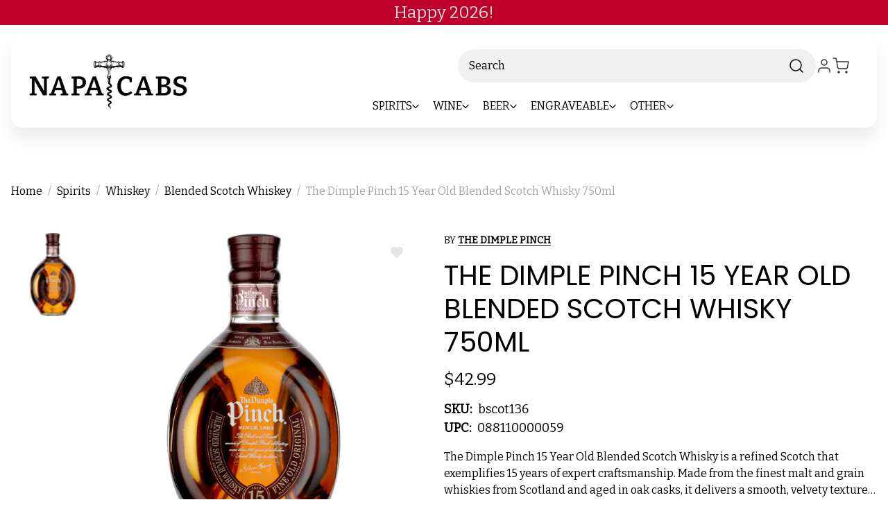

--- FILE ---
content_type: text/html; charset=UTF-8
request_url: https://www.napacabs.com/the-dimple-pinch-15-year-old-blended-scotch-whisky-750ml.html
body_size: 65266
content:


<!DOCTYPE html>
<html class="no-js" lang="en">
<head>
  <title>The Dimple Pinch 15 Year Old Blended Scotch Whisky 750ml | Liquorama</title>
  <link rel="dns-prefetch preconnect" href="https://cdn11.bigcommerce.com/s-0ddlsmhg83" crossorigin><link rel="dns-prefetch preconnect" href="https://fonts.googleapis.com/" crossorigin><link rel="dns-prefetch preconnect" href="https://fonts.gstatic.com/" crossorigin>
  <meta property="product:price:amount" content="42.99" /><meta property="product:price:currency" content="USD" /><meta property="og:url" content="https://www.napacabs.com/the-dimple-pinch-15-year-old-blended-scotch-whisky-750ml.html" /><meta property="og:site_name" content="Napacabs" /><meta name="keywords" content="The Dimple Pinch 15 Year Old Blended Scotch Whisky 750ml, 088110000059"><meta name="description" content="Liquorama is the best place online to find The Dimple Pinch 15 Year Old Blended Scotch Whisky 750ml. Shop today!"><link rel='canonical' href='https://www.napacabs.com/the-dimple-pinch-15-year-old-blended-scotch-whisky-750ml.html' /><meta name='platform' content='bigcommerce.stencil' /><meta property="og:type" content="product" />
<meta property="og:title" content="The Dimple Pinch 15 Year Old Blended Scotch Whisky 750ml" />
<meta property="og:description" content="Liquorama is the best place online to find The Dimple Pinch 15 Year Old Blended Scotch Whisky 750ml. Shop today!" />
<meta property="og:image" content="https://cdn11.bigcommerce.com/s-0ddlsmhg83/products/2580/images/2807/the-dimple-pinch-15-year-old-blended-scotch-whisky__80895.1752843814.1280.1280__87591.1766241484.386.513.jpg?c=1" />
<meta property="og:availability" content="instock" />
<meta property="pinterest:richpins" content="enabled" />
  
   
  
  <link href="https://cdn11.bigcommerce.com/s-0ddlsmhg83/product_images/1774954/favicon-32x32.png" rel="shortcut icon">
  <meta name="viewport" content="width=device-width, initial-scale=1">
  <script nonce="">
    document.documentElement.className = document.documentElement.className.replace('no-js', 'js');
  </script>
  
  <script nonce="">
    function browserSupportsAllFeatures() {
        return window.Promise
            && window.fetch
            && window.URL
            && window.URLSearchParams
            && window.WeakMap
            // object-fit support
            && ('objectFit' in document.documentElement.style);
    }

    function loadScript(src) {
        var js = document.createElement('script');
        js.src = src;
        js.onerror = function () {
            console.error('Failed to load polyfill script ' + src);
        };
        document.head.appendChild(js);
    }

    if (!browserSupportsAllFeatures()) {
        loadScript('https://cdn11.bigcommerce.com/s-0ddlsmhg83/stencil/b916ab90-d8c4-013e-ab2e-62771bf3cf87/e/1478ee40-ce54-013e-e586-4ea0a5dcd80a/dist/theme-bundle.polyfills.js');
    }
</script>
  <script nonce="">window.consentManagerTranslations = `{"locale":"en","locales":{"consent_manager.data_collection_warning":"en","consent_manager.accept_all_cookies":"en","consent_manager.gdpr_settings":"en","consent_manager.data_collection_preferences":"en","consent_manager.manage_data_collection_preferences":"en","consent_manager.use_data_by_cookies":"en","consent_manager.data_categories_table":"en","consent_manager.allow":"en","consent_manager.accept":"en","consent_manager.deny":"en","consent_manager.dismiss":"en","consent_manager.reject_all":"en","consent_manager.category":"en","consent_manager.purpose":"en","consent_manager.functional_category":"en","consent_manager.functional_purpose":"en","consent_manager.analytics_category":"en","consent_manager.analytics_purpose":"en","consent_manager.targeting_category":"en","consent_manager.advertising_category":"en","consent_manager.advertising_purpose":"en","consent_manager.essential_category":"en","consent_manager.esential_purpose":"en","consent_manager.yes":"en","consent_manager.no":"en","consent_manager.not_available":"en","consent_manager.cancel":"en","consent_manager.save":"en","consent_manager.back_to_preferences":"en","consent_manager.close_without_changes":"en","consent_manager.unsaved_changes":"en","consent_manager.by_using":"en","consent_manager.agree_on_data_collection":"en","consent_manager.change_preferences":"en","consent_manager.cancel_dialog_title":"en","consent_manager.privacy_policy":"en","consent_manager.allow_category_tracking":"en","consent_manager.disallow_category_tracking":"en"},"translations":{"consent_manager.data_collection_warning":"We use cookies (and other similar technologies) to collect data to improve your shopping experience.","consent_manager.accept_all_cookies":"Accept All Cookies","consent_manager.gdpr_settings":"Settings","consent_manager.data_collection_preferences":"Website Data Collection Preferences","consent_manager.manage_data_collection_preferences":"Manage Website Data Collection Preferences","consent_manager.use_data_by_cookies":" uses data collected by cookies and JavaScript libraries to improve your shopping experience.","consent_manager.data_categories_table":"The table below outlines how we use this data by category. To opt out of a category of data collection, select 'No' and save your preferences.","consent_manager.allow":"Allow","consent_manager.accept":"Accept","consent_manager.deny":"Deny","consent_manager.dismiss":"Dismiss","consent_manager.reject_all":"Reject all","consent_manager.category":"Category","consent_manager.purpose":"Purpose","consent_manager.functional_category":"Functional","consent_manager.functional_purpose":"Enables enhanced functionality, such as videos and live chat. If you do not allow these, then some or all of these functions may not work properly.","consent_manager.analytics_category":"Analytics","consent_manager.analytics_purpose":"Provide statistical information on site usage, e.g., web analytics so we can improve this website over time.","consent_manager.targeting_category":"Targeting","consent_manager.advertising_category":"Advertising","consent_manager.advertising_purpose":"Used to create profiles or personalize content to enhance your shopping experience.","consent_manager.essential_category":"Essential","consent_manager.esential_purpose":"Essential for the site and any requested services to work, but do not perform any additional or secondary function.","consent_manager.yes":"Yes","consent_manager.no":"No","consent_manager.not_available":"N/A","consent_manager.cancel":"Cancel","consent_manager.save":"Save","consent_manager.back_to_preferences":"Back to Preferences","consent_manager.close_without_changes":"You have unsaved changes to your data collection preferences. Are you sure you want to close without saving?","consent_manager.unsaved_changes":"You have unsaved changes","consent_manager.by_using":"By using our website, you're agreeing to our","consent_manager.agree_on_data_collection":"By using our website, you're agreeing to the collection of data as described in our ","consent_manager.change_preferences":"You can change your preferences at any time","consent_manager.cancel_dialog_title":"Are you sure you want to cancel?","consent_manager.privacy_policy":"Privacy Policy","consent_manager.allow_category_tracking":"Allow [CATEGORY_NAME] tracking","consent_manager.disallow_category_tracking":"Disallow [CATEGORY_NAME] tracking"}}`;</script>
  
  <script nonce="">
    window.lazySizesConfig = window.lazySizesConfig || {};
    window.lazySizesConfig.loadMode = 1;
  </script>
  <script nonce="" async src="https://cdn11.bigcommerce.com/s-0ddlsmhg83/stencil/b916ab90-d8c4-013e-ab2e-62771bf3cf87/e/1478ee40-ce54-013e-e586-4ea0a5dcd80a/dist/theme-bundle.head_async.js"></script>
  
  <link href="https://fonts.googleapis.com/css?family=Montserrat:700,500%7CBitter:400%7CPoppins:400&display=block" rel="stylesheet">
  
  <script nonce="" async src="https://cdn11.bigcommerce.com/s-0ddlsmhg83/stencil/b916ab90-d8c4-013e-ab2e-62771bf3cf87/e/1478ee40-ce54-013e-e586-4ea0a5dcd80a/dist/theme-bundle.font.js"></script>
  
  <link data-stencil-stylesheet href="https://cdn11.bigcommerce.com/s-0ddlsmhg83/stencil/b916ab90-d8c4-013e-ab2e-62771bf3cf87/e/1478ee40-ce54-013e-e586-4ea0a5dcd80a/css/theme-c5b8c400-d8c4-013e-c9e5-1a3ee9652322.css" rel="stylesheet">
  
  <!-- Start Tracking Code for analytics_facebook -->

<script data-bc-cookie-consent="4" type="text/plain">
!function(f,b,e,v,n,t,s){if(f.fbq)return;n=f.fbq=function(){n.callMethod?n.callMethod.apply(n,arguments):n.queue.push(arguments)};if(!f._fbq)f._fbq=n;n.push=n;n.loaded=!0;n.version='2.0';n.queue=[];t=b.createElement(e);t.async=!0;t.src=v;s=b.getElementsByTagName(e)[0];s.parentNode.insertBefore(t,s)}(window,document,'script','https://connect.facebook.net/en_US/fbevents.js');

fbq('set', 'autoConfig', 'false', '675700660528668');
fbq('dataProcessingOptions', []);
fbq('init', '675700660528668', {"external_id":"993dc4de-2526-409e-b100-4d942f23caf0"});
fbq('set', 'agent', 'bigcommerce', '675700660528668');

function trackEvents() {
    var pathName = window.location.pathname;

    fbq('track', 'PageView', {}, "");

    // Search events start -- only fire if the shopper lands on the /search.php page
    if (pathName.indexOf('/search.php') === 0 && getUrlParameter('search_query')) {
        fbq('track', 'Search', {
            content_type: 'product_group',
            content_ids: [],
            search_string: getUrlParameter('search_query')
        });
    }
    // Search events end

    // Wishlist events start -- only fire if the shopper attempts to add an item to their wishlist
    if (pathName.indexOf('/wishlist.php') === 0 && getUrlParameter('added_product_id')) {
        fbq('track', 'AddToWishlist', {
            content_type: 'product_group',
            content_ids: []
        });
    }
    // Wishlist events end

    // Lead events start -- only fire if the shopper subscribes to newsletter
    if (pathName.indexOf('/subscribe.php') === 0 && getUrlParameter('result') === 'success') {
        fbq('track', 'Lead', {});
    }
    // Lead events end

    // Registration events start -- only fire if the shopper registers an account
    if (pathName.indexOf('/login.php') === 0 && getUrlParameter('action') === 'account_created') {
        fbq('track', 'CompleteRegistration', {}, "");
    }
    // Registration events end

    

    function getUrlParameter(name) {
        var cleanName = name.replace(/[\[]/, '\[').replace(/[\]]/, '\]');
        var regex = new RegExp('[\?&]' + cleanName + '=([^&#]*)');
        var results = regex.exec(window.location.search);
        return results === null ? '' : decodeURIComponent(results[1].replace(/\+/g, ' '));
    }
}

if (window.addEventListener) {
    window.addEventListener("load", trackEvents, false)
}
</script>
<noscript><img height="1" width="1" style="display:none" alt="null" src="https://www.facebook.com/tr?id=675700660528668&ev=PageView&noscript=1&a=plbigcommerce1.2&eid="/></noscript>

<!-- End Tracking Code for analytics_facebook -->


<script type="text/javascript" src="https://checkout-sdk.bigcommerce.com/v1/loader.js" defer ></script>
<script src="https://www.google.com/recaptcha/api.js" async defer></script>
<script>window.consentManagerStoreConfig = function () { return {"storeName":"Napacabs","privacyPolicyUrl":"","writeKey":null,"improvedConsentManagerEnabled":true,"AlwaysIncludeScriptsWithConsentTag":true}; };</script>
<script type="text/javascript" src="https://cdn11.bigcommerce.com/shared/js/bodl-consent-32a446f5a681a22e8af09a4ab8f4e4b6deda6487.js" integrity="sha256-uitfaufFdsW9ELiQEkeOgsYedtr3BuhVvA4WaPhIZZY=" crossorigin="anonymous" defer></script>
<script type="text/javascript" src="https://cdn11.bigcommerce.com/shared/js/storefront/consent-manager-config-3013a89bb0485f417056882e3b5cf19e6588b7ba.js" defer></script>
<script type="text/javascript" src="https://cdn11.bigcommerce.com/shared/js/storefront/consent-manager-08633fe15aba542118c03f6d45457262fa9fac88.js" defer></script>
<script type="text/javascript">
var BCData = {"product_attributes":{"sku":"bscot136","upc":"088110000059","mpn":"bscot136","gtin":"088110000059","weight":null,"base":true,"image":null,"price":{"without_tax":{"formatted":"$42.99","value":42.99,"currency":"USD"},"tax_label":"Tax"},"stock":null,"instock":true,"stock_message":null,"purchasable":true,"purchasing_message":null,"call_for_price_message":null}};
</script>
<script src='https://r2-t.trackedlink.net/bigcommerce/056548FBCE7085667YP4ECF1A5E8079A7086/7733E8EBCD9AFA8C1SYE9EC50F589528897/ddgtag.js'   ></script>

<script data-cfasync="false" data-dd-sm-ignore="true" data-cookieconsent="ignore" id="wsa-tag-manager-javascript-h-test" nonce="">!function(w,d){if(d.location.href.indexOf('showHidden=true')<0&&d.location.href.indexOf('shogun.page/previews')<0){w.TagRocket=w.TagRocket||{};var T=w.TagRocket;T.teh=[];w.onerror=function(m,s,l,c,e){T.teh.push((l?(l+' '):'')+(c?(c+' '):'')+m+(m.colno?(':'+m.colno):'')+(s?(' '+s):''));};function a(s){var e=d.createElement('script'),h=d.getElementsByTagName('head')[0];e.appendChild(d.createTextNode(s));h.insertBefore(e,h.firstChild)}a('()=>{};window.arrowFunctions=1');a('async function a(){};window.asyncFunctions=1');var m=new Date().toISOString(),q='wsa-tag-manager-javascript-',z;T.tah=function(s){w.dataLayer=w.dataLayer||[];if(!w.gtag){w.gtag=function(){dataLayer.push(arguments)};gtag('js',new Date);t=d.createElement('script');t.async=!0;t.setAttribute('src','https://www.googletagmanager.com/gtag/js?id=G-7XTJM93TLW');d.head.appendChild(t)};if(!w.wsa_tre){var n='denied';gtag('consent',{functionality_storage:n,ad_storage:n,analytics_storage:n,ad_user_data:n,ad_personalization:n,personalization_storage:n,security_storage:n});gtag('config',"G-7XTJM93TLW",{groups:'TagRocketErrorTracking',send_page_view:false});;gtag('config',"G-NCJJDK8YV9",{groups:'TagRocketErrorTracking',send_page_view:false});gtag('event','tag_rocket_error',{send_to:["G-NCJJDK8YV9"],description:'Script Failure',app_version:'3.46.33',tag_rocket_version:'1.94',ua:navigator.userAgent});};w.wsa_tre=1;if(w.console)console.error('Tag Rocket (h): '+s,T.teh);T.teh.forEach(function(e){gtag('event','app_error',{send_to:'G-7XTJM93TLW',scope:s,description:s+' 3.46.33 h '+e,message:'h '+e,app_version:'3.46.33',automatic:1,tag_rocket_version:'1.94',pagedatetime:m,datetime:m,ua:navigator.userAgent,tags:"unknown",environment:'Production'})})};p=function(){if(!T.ts&&!d.getElementById(q+'second'))T.tah('Header Script Missing');else if(!T.tss)T.tah('Header Script Failure1');else if(!T.ts)T.tah('Header Script Failure2');if(!T.tm&&!d.getElementById(q+'main'))T.tah('Footer Script Missing');else if(!T.tm)T.tah('Footer Script Failure')};if(w.addEventListener)w.addEventListener('DOMContentLoaded',p);else w.attachEvent('onDOMContentLoaded',p)}}(window,document)</script>               
<script data-cfasync="false" data-dd-sm-ignore="true" data-cookieconsent="ignore" id="wsa-tag-manager-javascript-second" nonce="">
/*
    Web Site Advantage: Tag Rocket App 1 of 2 Head [1.94.79101]
    https://bigcommerce.websiteadvantage.com.au/tag-rocket/
    Copyright (C) 2020 - 2025 Web Site Advantage
*/

!function(w,d){if(d.location.href.indexOf('showHidden=true')<0&&d.location.href.indexOf('shogun.page/previews')<0){w.TagRocket=w.TagRocket||{};var T=w.TagRocket;T.tss=1;T.tags='gads|ga4|facebook';T.scc='US-';T.seu='';T.l='';var eet=new Date,eei=0,eer=0,eea='G-7XTJM93TLW';T.ec=function(){gtag.apply(null,arguments)};T.a=function(s,e,c,o){try{if(!eei){eei=1;if(!w.gtag){w.gtag=function(){dataLayer.push(arguments)}}T.ec('config',eea,{groups:'TagRocketErrorTracking',send_page_view:false})}if(!eer){eer=1;T.ct=c;if(w.console)console.error('Tag Rocket: '+s+': '+e,o||'');T.ct=1;var z = e?e.substring(0,255):'-missing-';T.ec('event','app_error',{send_to:eea,scope:s,description:s+' 3.46.33 '+z,message:z,app_version:'3.46.33',automatic:1,tag_rocket_version:'1.94',pagedatetime:eet.toISOString(),datetime:new Date().toISOString(),ua:navigator.userAgent,tags:T.tags,timesinceload:new Date-eet,environment:'Production'});eer=0}}catch(x){try{T.ec('event','app_error',{send_to:eea,scope:'AppErrorError',description:'3.46.33 '+x,message:''+x,app_version:'3.46.33',tag_rocket_version:'1.94',pagedatetime:eet.toISOString(),datetime:new Date().toISOString(),ua:navigator.userAgent,tags:T.tags,timesinceload:new Date-eet,environment:'Production'});}catch(y){}}};T.eq=T.eq||[];if(w.addEventListener){w.addEventListener('error',function(){T.ef.apply(T,arguments)},{passive:!0,capture:!0});}else if(w.attachEvent){w.attachEvent('onerror',function(){T.ef.apply(T,arguments)});}if(!T.ef){T.ef=function(){T.eq.push(arguments)}};if(!T.cf){T.cq=T.cq||[];T.cf=function(){T.cq.push(arguments)};if(w.console){T.ce=console.error;console.error=function(){T.ce.apply(console,arguments);T.cf.apply(T,arguments)}}};try{T.dH='NewPromotionsAdded';T.dY=[];T.dZ=0;T.co=function(){T.dX(function(a){a.forEach(function(b){T.e(b.addedNodes,function(c){if(T.bv(c,T.bn)=='promotion'&&T.bu(c,'found')){T.dY.push(c)}T.e(T.dV(c,"["+T.bn+"='promotion']"),function(e){if(T.bu(e,'found')){T.dY.push(e)}})})});if(T.bd(T.dY)&&!T.dZ){T.A(function(){T.dZ=T.ba(function(){T.dZ=0;T.f(T.dH,{elements:T.dY});T.dY=[];},100,'New Promotions Added')})}});};T.dR=[];T.dS=0;T.dT=function(a){T.e(a,function(b){T.dR=T.dR.concat(T.bk(b));if(T.bv(b,T.bn)=='list'&&T.dU(b)&&T.bu(b,'found')){T.dR.push(b)}T.e(T.dV(b,"["+T.bn+"='list']"),function(c){if(T.dU(c)&&T.bu(c,'found')){T.dR.push(c)}})})};T.dW=function(){T.A(function(){if(T.bd(T.dR)){if(T.dS)T.dN(T.dS);T.dS=T.ba(function(){T.f(T.cS,{elements:T.dR});T.dR=[];T.dS=0},500,'New Products Added')}})};T.cn=function(e){T.dX(function(f){f.forEach(function(g){T.dT(g.addedNodes);});T.dW();},e||d.body)};T.cS='NewProductsAdded';T.aQ='UserDataUpdated';T.dV=function(a,b){if(!a.querySelectorAll)return[];var c=a.querySelectorAll(b);if(Array.from)return Array.from(c);else return c};T.bm=function(a){return T.dV(d,a)};T.dU=function(a){var b=T.bv(a,T.bo);return b&&!isNaN(parseInt(b,10))};T.E=function(a){return typeof a!=='undefined'&&a!==null};T.w=function(a){return a===0||(T.E(a)&&a!==''&&!isNaN(a))};T.eh=function(a){var b=String.fromCodePoint;if(b){return b(a)}return ''};T.eg=function(a,b,c){var e=[].slice.call(a).map(function(f){if(c||typeof(f)==='function')return f;try{return T.dc(f)}catch(g){if(Array.isArray(f)){return [].concat(f)}else return f}});if(T.bd(e)){e[0]=T.eh(b)+' %cTag Rocket: %c'+e[0];e.splice(1,0,'color:none;');e.splice(1,0,'color:#28a300;')}return e};T.aO=function(){if(w.console)console.warn.apply(console,T.eg(arguments,0x1F6A8,1))};T.cA=function(){if(w.console)console.error.apply(console,T.eg(arguments,0x26A0,1))};T.af=function(a,b){return a.sort(function(c,e){return e.price*e.quantity-c.price*c.quantity}).slice(0,b)};T.cH=function(a,b,c,e){var f,g=function(h){if(h>=T.bd(a))c&&c();else T.ba(function(){T.t('SB95',function(){f=b(a[h],h);if(typeof f!=='undefined')c&&c(f);else g(h+1)},1)},0,'Yield '+h+' '+e);};g(0)};T.e=function(a,b){var c,e,f=T.bd(a);if(a&&f)for(c=0;c<f;c++){e=b(a[c],c);if(typeof e!=='undefined')return e}};T.dh=function(a,b){if(a&&T.bd(a))for(var c=0;c<T.bd(a);c++){if(a[c]===b)return true}};T.ea=function(a,b,c){a.setAttribute(b,c)};T.p=function(a,b,c){if(T.E(c)&&c!=='')a[b]=c};T.aW=function(a,b){if(!b||!a)return a;var c=b.split('.'),e=a[c.shift()];return T.aW(e,c.join('.'))};T.t=function(a,b,c,e){try{c&&b.apply(this,e)}catch(f){T.a(a,''+f,1,f)}};T.bx=function(a,b,c,e){var f=function(){T.t.call(this,'SB24',c,1,arguments)};if(b==T.R&&d.readyState!="loading"){T.ba(f,0,T.R)}else{e=e||{};if(!T.E(e.passive)){e.passive=!0;}a.addEventListener&&a.addEventListener(b,f,e)||a.attachEvent&&a.attachEvent('on'+b,f)}};T.Q=function(a,b){T.bx(w,a,function(a){if(!b.done){b.done=1;b(a)}},{once:!0})};T.bV=function(a,b){try{return JSON.stringify(a,b)}catch(c){throw ''+T.bV.caller+' '+c}};T.bY=function(a){return a&&JSON.parse(a)};T.dc=function(a){return T.bY(T.bV(a))};T.de=function(a){return T.bV(a)=='{}'};T.T=function(a){var b=Object(a),c,e,f,g=arguments;for(c=1;c<g.length;c++){e=g[c];if(e!=null){for(f in e){if(Object.prototype.hasOwnProperty.call(e,f))b[f]=e[f];}}}return b;};T.bd=function(a){return a.length};T.bA=function(a){try{if(!localStorage||T.ee)return !1;return localStorage.removeItem(a)}catch(b){T.a('SB63','Incognito Safari has blocked localStorage. This stops us tracking things like add to cart events',1,b);T.ee=!0}};T.by=function(a){try{if(!localStorage||T.ee)return !1;return localStorage.getItem(a)}catch(b){T.a('SB61','Incognito Safari has blocked localStorage. This stops us tracking things like add to cart events',1,b);T.ee=!0}};T.bz=function(a,b){try{if(!localStorage||T.ee)return !1;localStorage.setItem(a,b)}catch(c){T.a('SB60','Incognito Safari has blocked localStorage. This stops us tracking things like add to cart events',1,c);T.ee=!0}};T.ap=function(a){var b=d.cookie.match(new RegExp('(^| )'+a+'=([^;]+)')),c=b&&unescape(b[2])||'';return c=='deleted'?'':c};T.M=function(a){var b=w.performance;return b&&b.getEntriesByType&&b.getEntriesByType(a)};T.L=function(){var a=navigator;return a.connection||a.mozConnection||a.webkitConnection};T.J=function(a,b,c){return (a||'').replace(b,c||'')};T.as=function(a){return (a||'').trim().toLowerCase()};T.bg=function(a){return T.J(T.J(T.as(a),/([^a-z0-9 _])/g),/ +/g,'_')};T.aE=function(a,b){return a.indexOf(b)>=0};T.N=function(a,b){b=b||255;if(!a)return '(missing)';a=T.J((''+a).trim(),/ *(\r\n|\n|\r) */gm,' ');if(T.bd(a)<=b)return a;return a.substring(0,b-3)+'...'};T.cB=function(a,b){var c='',e='';switch(b){case 'AU':c='0011';e='61';break;case 'US':case 'CA':c='011';e='1';break;case 'GB':c='011';e='44';break;case 'IT':c='00';e='39';break;}a=T.J(a,/[^\d+]+/g);if(c)a=T.J(a,new RegExp('^'+c),'+');if(a[0]!='+'&&e){a='+'+T.J(e+a,/^0/);}return a};T.bw=function(a,b){return a.hasAttribute(b)};T.bv=function(a,b){if(a.getAttribute)return T.N(a.getAttribute(b))};T.bu=function(a,b){var c='data-tagrocket-'+b;if(T.bw(a,c))return 0;T.ea(a,c,'1');return 1};T.bD=function(a,b,c,e){var f=setInterval(function(){T.t(a,function(){try{c()}catch(g){if(b)clearInterval(f);throw g}},1)},e);return f};T.cl=function(a,b,c,e){if(a)T.dN(a);return T.ba(b,c,e)};T.dN=function(a){clearTimeout(a)};T.ba=function(a,b,c){return setTimeout(a,b,'Tag Rocket '+(c||''))};T.bJ=function(a,b,c){T.ds('query getCartMetafields{site{cart{metafields(namespace:"bc_storefront" keys:["'+b+'"]){edges{node{entityId}}}}}}',function(e,f){T.t('SB82',function(){if(e>0){var g='createCartMetafield',h='',i=T.aW(f,'data.site.cart.metafields.edges');if (i&&i.length){g='updateCartMetafield';h=' metafieldEntityId:'+i[0].node.entityId}T.ds('mutation '+g+'{cart{'+g+'(input:{cartEntityId:"'+a+'" data:{key:"'+b+'" value:"'+T.bV(c).replace(/"/g,'\\"')+'"}'+h+'}){metafield{id entityId key value}errors{...on Error{message}}}}}',function(e,j){T.t('SB83',function(){if(e>0){}},1)})}},1)})};T.ed=function(a){T.cu.appendChild(a)};T.eb=function(a,b,c){b=b||{};if(b.onvisible&&d.hidden){T.Q('visibilitychange',function(){T.eb(a,b,c)});return};var e=d.createElement(a),f;if(b.id&&d.getElementById(b.id))return;for(var g in b){T.ea(e,g,b[g])}e.onload=e.onreadystatechange=function(){f=e.readyState;if(!f||f=='loaded'||f=='complete'){if(c)c();c=null}};T.ed(e);return e};T.cZ=function(a){T.eb('style',{type:'text/css'}).appendChild(d.createTextNode(a));};T.aS=function(a,b,c){b=b||{};b.src=a;if(!T.E(b.async))b.async=!0;if(T.cx)b.nonce=T.cx;if(!T.E(b.onvisible))b.onvisible=!0;if(T.pageType!='orderconfirmation'||T.b.updated){T.eb('script',b,c)}else{T.o(T.aQ,function(){T.eb('script',b,c)})}};T.dz=function(a){if(T.bw(a,'data-list-name'))return T.bv(a,'data-list-name');if(a.parentElement)return T.dz(a.parentElement)};T.O=function(){var a=d.querySelector('head meta[name="description"]');if(a)return T.bv(a,'content');};T.cz=function(a){var b=w.location.href.match(new RegExp('[?&]'+a+'=([^&]*)'));return decodeURIComponent(b&&b[1]||'')};T.dX=function(a,b,c){if(w.MutationObserver)T.Q(T.R,function(){c=c||{childList:!0,subtree:!0};b=b||d.body;if(!b)throw 'no target';new MutationObserver(a).observe(b,c)})};T.dH='NewPromotionsAdded';T.dY=[];T.dZ=0;T.co=function(){T.dX(function(a){a.forEach(function(b){T.e(b.addedNodes,function(c){if(T.bv(c,T.bn)=='promotion'&&T.bu(c,'found')){T.dY.push(c)}T.e(T.dV(c,"["+T.bn+"='promotion']"),function(e){if(T.bu(e,'found')){T.dY.push(e)}})})});if(T.bd(T.dY)&&!T.dZ){T.A(function(){T.dZ=T.ba(function(){T.dZ=0;T.f(T.dH,{elements:T.dY});T.dY=[];},100,'New Promotions Added')})}});};T.dR=[];T.dS=0;T.dT=function(a){T.e(a,function(b){T.dR=T.dR.concat(T.bk(b));if(T.bv(b,T.bn)=='list'&&T.dU(b)&&T.bu(b,'found')){T.dR.push(b)}T.e(T.dV(b,"["+T.bn+"='list']"),function(c){if(T.dU(c)&&T.bu(c,'found')){T.dR.push(c)}})})};T.dW=function(){T.A(function(){if(T.bd(T.dR)){if(T.dS)T.dN(T.dS);T.dS=T.ba(function(){T.f(T.cS,{elements:T.dR});T.dR=[];T.dS=0},500,'New Products Added')}})};T.cn=function(e){T.dX(function(f){f.forEach(function(g){T.dT(g.addedNodes);});T.dW();},e||d.body)};T.cS='NewProductsAdded';T.at='PromotionsVisible';T.dG=function(a){T.bj(T.at,a)};T.bh=function(a,b){var c,e=[];T.e(a.infos||a.items||a,function(f){c=f.product||f;if(!c.completed){e.push(c);}});if (T.bd(e)&&T.cz('showHidden')!='true'){T.a('SB55e',''+T.bd(e)+' incomplete products on '+b+' '+e[0].productId+' '+e[0].name,1,e);}};T.dC=function(a,b){var c="["+T.bn+"='list']["+T.bo+"='"+a+"']";if(b)c="[data-list-name='"+T.J(b,/['"\\]/g,'\\$&')+"'] "+c;return d.querySelector(c)};T.n='ProductsVisible';T.dE=function(a,b){if(T.bi||T.cj)a.search=T.bi||T.cj;T.bh(a,T.n);T.cL(T.n,a,b)};T.dO=function(a){T.t('SB19b',function(){var b,c={},e;T.e(a,function(f){if(!f.seen){f.seen=1;b=f.callback.name+f.id;if(!c[b])c[b]=[];c[b].push(f)}});for(var g in c){e=c[g][0];e.callback({infos:c[g],list:e.list})}},1)};T.dQ=0;T.dP=[];T.dJ=function(a){a.visibleTime=0;if(!T.E(a.minVisibleTime))a.minVisibleTime=2e3;var b,c=new IntersectionObserver(function(e){T.e(e,function(f){if(f.isIntersecting){a.lastVisible=new Date;a.trigger='visible';b=T.ba(function(){c.disconnect();T.dP.push(a);if(T.dQ)return;T.dQ=T.ba(function(){T.dQ=0;if(T.bd(T.dP)){T.dO(T.dP);T.dP=[];}},1e3,'Visible Ticking')},a.minVisibleTime-a.visibleTime,'On First Visible')}else{if(b)T.dN(b);if(a.lastVisible){a.visibleTime+=new Date-a.lastVisible;a.lastVisible=0}}})},{threshold:[0.5]});c.observe(a.e)};T.dL=[];T.dM=0;T.dK=function(a){T.dL.push(a)};T.cp=function(){T.t('SB18',function(){var b,c,e=0,f=1,g=function(a){if(a.seen)return false;if(a.e&&a.e.getBoundingClientRect){try{b=a.e.getBoundingClientRect()}catch(h){}if(b){return b.top>-b.height/2&&b.left>-b.width/2&&b.bottom-b.height/2<=(w.innerHeight||d.documentElement.clientHeight)&&b.right-b.width/2<=(w.innerWidth||d.documentElement.clientWidth)}}return a.percent<T.dM},i=function(j,k){if(!k&&c)return;T.dN(c);c=T.ba(function(){c=0;T.t('SB18a',function(){l()},1)},j,'Scroll Tick '+k)} ,l=function(){var m=[],n=1,o,p,q,r=d.body,s=d.documentElement;q=w.pageYOffset,p=w.innerHeight;if(r&&r.scrollHeight){if(f==1)f=r.scrollHeight;if(s.clientHeight)n=s.clientHeight;if(q&&p)n=q+p;}o=n/f;if(o>T.dM){T.dM=o;e=n;T.t('SB18b',function(){T.e(T.dL,function(a){a.trigger='scroll '+o;if(g(a)&&T.bd(m)<=5)m.push(a)});if(T.bd(m)){T.dO(m);i(6e3,1)}},1);}};T.bx(d,'scroll',function(){i(1e3,0);});T.Q('load',function(){l()})},1);};T.dF=function(a){if(a.e&&('IntersectionObserver' in window)){T.dJ(a)}else{T.dK(a)}};T.dI=function(a,b,c,e){if(!w._bcCsrfProtectionPatched&&e<10){T.ba(function(){T.dI(a,b,c,e+1)},100,'XMLHttpRequest Wait '+e)}else{var f=new XMLHttpRequest();e=e||1;f.onreadystatechange=function(){if(this.readyState==4){if(this.status!=200){if(e<12){T.ba(function(){T.dI(a,b,c,e+1)},1e3,'XMLHttpRequest Retry '+e)}else{T.a('SB36','Request Failed after '+e+' attempts : '+a+' '+this.status,1,f);b(0,this.status)}}else{b(1,f.responseText?T.bY(f.responseText):'-missing-')}}};f.open(c?'POST':'GET',a,true);f.withCredentials=true;f.setRequestHeader('Content-type','application/json');if(c){f.setRequestHeader('Authorization','Bearer '+T.cy);f.send(T.bV({query:c}))}else{f.send()}}};T.di=function(a,b,c,e){if(T.aE(w.location.href,'googleusercontent.com')){c(0,'googleusercontent.com')}else{e=e||1;b=b||{};if(!w._bcCsrfProtectionPatched&&e<10){T.ba(function(){T.di(a,b,c,e+1)},100,'Fetch Wait '+e)}else{w.fetch(a,b).then(function(f){if(f.ok){f.text().then(function(g){var h;try{h=T.bY(g)}catch(i){throw 'JSON parse error '+i+' '+a}try{c(h?1:0,h||'-empty-')}catch(i){throw 'onComplete error '+i+' '+a}})}else{if(e<12){T.ba(function(){T.di(a,b,c,e+1)},1e3*e,'Fetch '+e)}else{T.a('SB30','Fetch '+e+' Last Fail '+a+' '+f.status,1,f);try{c(0,f.status)}catch(i){T.a('SB30b','Fetch '+a+' onComplete '+(j.message||j),1,j)}}}}).catch(function(j){if(!j.message||!j.message.match(/^(cancel|annul|brochen|NetworkError when|Failed to fetch|취소됨)/)){if(e<12){T.ba(function(){T.di(a,b,c,e+1)},1e3,'Fetch Error '+e+1)}else{T.a('SB29','Fetch '+e+' Last Error '+a+' '+(j.message||j),1,j);c(0,j.message||j)}}else c(-1,j.message||j)})}}};T.ds=function(a,b){var c='/graphql';if(w.fetch){T.di(c,{method:'POST',credentials:'same-origin',headers:{'Content-Type':'application/json',Authorization:'Bearer '+T.cy},body:T.bV({query:a})},b)}else{T.dI(c,b,a)}};T.bG=function(a,b){if(w.fetch){T.di(a,{credentials:'include'},b)}else{T.dI(a,b)}};T.bt=function(){T.o(T.dH,function(a){T.bp(T.br(a.elements))})};T.bp=function(a){T.e(a,function(b){if(!b.e)b.e=d.querySelector("["+T.bn+"='promotion']["+T.bo+"='"+b.id+"']");var c=b.location=='top'?0.1:0.9;if(b.e){if(T.bu(b.e,'registered')){T.dF({se: T.dD,id:'',e:b.e,promotion:b,percent:c,callback:T.dG});T.bx(b.e,'click',function(){T.bj(T.av,b)})}}else{T.dF({se: T.dD,id:'',e:b.e,promotion:b,percent:c,callback:T.dG})}})};T.av='PromotionClicked';T.dB=0;T.bf=function(a,b){T.dB++;T.e(a.items,function(c,e){if(!b||T.dh(b,c)){c.e=c.e||T.dC(c.productId,a.listName);var f={se: T.dD,id:T.dB,e:c.e,product:c,list:a};if(c.e){if(T.bu(c.e,'registered')){f.callback=T.dE;f.percent=e/T.bd(a.items);T.dF(f);T.bx(c.e,'click',function(){if(!f.seen)T.dE({infos:[f],list:a});T.bj(T.aa,f);})}}else{f.callback=T.dE;f.percent=e/T.bd(a.items);T.dF(f);}}})};T.aa='ProductClicked';T.br=function(a){var b,c,e,f,g=[];if(!a)a=T.bm("["+T.bn+"='promotion']["+T.bo+"]");T.e(a,function(h){b=T.bv(h,T.bo);c=T.bv(h,'data-name');e=T.bv(h,'data-position');f={e:h};if(b)f.id=parseInt(b,10);if(c)f.name=c;if(e)f.location=e;g.push(f)});return g};T.bl=function(a){var b,c,e=[],f=T.dy(e,a);if(T.bd(e)){T.be({reason:'List',items:e},function(g){for(b in f){c=f[b];if(T.cr)c.category=T.cr;T.bf(c,g.items)}})}};T.dx=[];T.dy=function(a,b){var c,e,f,g,h,i={},j,k,l,m,n,o,p=['{','blogid','pageid','categoryid','ssib'],q='data-tagrocket-searchprovider';T.e(b,function(r){j=T.dz(r)||'Page: '+T.cs;c=j.split(':')[0].trim();m=j;if(T.aE(m,':'))m=m.split(':')[1].trim();i[j]=i[j]||{id:T.bg(j),type:c,listName:j,name:m,items:[]};n=T.dx[j]||0;f=T.bv(r,T.bo);e=T.bv(r,'data-product-price');l=T.bv(r,'data-product-category');g=T.bv(r,'data-name');h=T.bv(r,'data-product-brand');o=T.bv(r,'data-position');k={e:r,index:n};if(f)k.productId=parseInt(f,10);if(isNaN(k.productId)){if(!T.dA&&f&&p.some&&p.some(function(m){f.indexOf(m)!=0})){T.dA=1;T.a('SB43','Page contains invalid '+T.bo+' value: '+f,1,r)}}else{T.bu(r,'found');if(T.w(e))k.price=parseFloat(e);if(l)k.category={path:l,breadcrumbs:[l]};if(T.bw(r,q))k.searchprovider=T.bv(r,q);if(T.j)k.currency=T.j;if(!isNaN(o))k.index=parseInt(o,10)-1;T.dx[j]=n+1;a.push(k);i[j].items.push(k)}});return i};T.bU=function(a){var b='(unknown)';if(a&&a.nodeName){b=T.as(a.nodeName);if(b=='body')return 'html>body';if(b=='head')return 'html>head';if(a.id)return b+'#'+a.id;if(a.className&&T.bd(a.className))b+='.'+a.className.split(/[ ,]+/).join('.');if(a.parentElement)b=T.bU(a.parentElement)+'>'+b;return b}};T.r=function(a,b){if(isNaN(a))return a;if(!b)b=0;var c=Math.pow(10,b),e=Number.EPSILON||2.220446049250313e-16;return Math.round((a+e)*c)/c};T.dw='GetValue';T.getProductId=function(a,b,c,e,f){if(c.type=='giftCertificate')return c.type;var g=(c.isVariant&&f?f:e);if(g.length<1)return;return T.J(T.J(T.J(T.J(T.J(T.J(T.J(T.J(T.J(T.J(T.J((T.e(g.split('||'),function(h){if((!T.aE(h,'[[psku]]')||c.productSku)&&(!T.aE(h,'[[pmpn]]')||c.productMpn)&&(!T.aE(h,'[[pupc]]')||c.productUpc)&&(!T.aE(h,'[[pgtin]]')||c.productGtin)&&(!T.aE(h,'[[vname]]')||c.variantName)&&(!T.aE(h,'[[vid]]')||c.variantId)&&(!T.aE(h,'[[vsku]]')||c.variantSku)&&(!T.aE(h,'[[vmpn]]')||c.variantMpn)&&(!T.aE(h,'[[vupc]]')||c.variantUpc)&&(!T.aE(h,'[[vgtin]]')||c.variantGtin))return h})||'[[pid]]'),/\[\[pid\]\]/ig,c.productId),/\[\[pmpn\]\]/ig,c.productMpn),/\[\[pupc\]\]/ig,c.productUpc),/\[\[pgtin\]\]/ig,c.productGtin),/\[\[psku\]\]/ig,c.productSku),/\[\[vname\]\]/ig,c.variantName),/\[\[vid\]\]/ig,c.variantId),/\[\[vsku\]\]/ig,c.variantSku),/\[\[vmpn\]\]/ig,c.variantMpn),/\[\[vupc\]\]/ig,c.variantUpc),/\[\[vgtin\]\]/ig,c.variantGtin)};T.bN=function(a){T.b.updated=!0;try{var b=a.billingAddress;T.p(b,'phone',T.cB(b.phone,b.countryCode));T.p(T.b,'email',T.as(b.email));T.p(T.b,'phone',b.phone);T.p(T.b,'first_name',b.firstName);T.p(T.b,'last_name',b.lastName);T.p(T.b,'street',b.address1);T.p(T.b,'city',b.city);T.p(T.b,'state',b.stateOrProvince);T.p(T.b,'postal_code',b.postalCode);T.p(T.b,'country_code',b.countryCode);if(b.address2)T.b.street=(T.b.street?T.b.street+', ':'')+b.address2;}catch(c){T.a('SB56','Failed to update user data',1,c);}T.bj(T.aQ,T.b);};T.aQ='UserDataUpdated';T.dt=function(a,b){if(a.variants.edges){return T.e(a.variants.edges,function(c){if(c.node.entityId==b)return c.node})}};T.du=function(a){var b='',c;T.e(a.options.edges,function(e,f){c=e.node;if(f)b+=', ';b+=c.displayName+':';T.e(c.values.edges,function(g){b+=' '+g.node.label})});return b};T.dq='ProductDataGathered';T.dr='CartDataGathered';T.be=function(a,b){T.t('SB26c',function(){var c=a.cart,e,f,g,h,i=[],j=[],k=T.cz('showHidden')=='true',l=function(i){a.requests++;var m=i.slice(0,25),n=j.filter(function(o){return T.dh(m,o.p)&&!T.dh(n,o.v)}).map(function(o){return o.v});f='query Products{site{';if(h){f+='id:product(entityId:'+e[0].productId+'){entityId sku mpn upc gtin} product(sku:'+T.bV(h)+'){'}else{f+='products(first:25 entityIds:'+T.bV(m)+'){edges{node{'}f+='entityId sku name path defaultImage {url (width: 1000)}mpn upc gtin brand {name} categories{edges{node{name entityId breadcrumbs(depth:10 first:50){edges{node{name}}}}}}';if(c&&T.bd(n)){if(T.bd(n)>250)T.a('SB26','Can only get 250 variants. There are '+T.bd(n),1,n);f+='variants(first:250 entityIds:'+T.bV(n.slice(0,250))+'){edges{node{entityId mpn upc gtin options(first:50){edges{node{displayName values(first:50){edges{node{label}}}}}}}}}';}f+='twoVariants:variants(first:2){edges{node{entityId sku}}}';if(!h)f+='}}';f+='}}}';T.ds(f,function(p,q){T.t('SB32',function(){if(p>0){if(q.errors&&T.bd(q.errors))throw 'graphql '+q.errors[0].message;T.e(e,function(o){var r,s,t,u,v,x,y,z,aa,ab,ac,ad;if(h){x=T.aW(q,'data.site.product');y=T.aW(q,'data.site.id.sku');z=T.aW(q,'data.site.id.mpn');aa=T.aW(q,'data.site.id.upc');ab=T.aW(q,'data.site.id.gtin');delete o.productSku}else{ac=T.aW(q,'data.site.products.edges');if(!ac)T.a('SB32x',T.bV(q),1,q);x=T.e(ac,function(ae){if(!ae||!ae.node)T.a('SB32z',T.bV(q),1,q);if(ae&&ae.node&&ae.node.entityId==o.productId)return ae.node});if(x)y=x.sku}if(x){o.completed=!0;var af,ag=[],ah=o.sku,ai=x.name,aj=x.path,ak=x.defaultImage,al=x.mpn,am=x.upc,an=x.gtin,ao=x.brand,ap=o.variantId;ah=ah||h;if(y)o.productSku=y;if(ah&&y!=ah)o.variantSku=ah;if(ai)o.name=ai;if(ak){o.defaultImage=ak;if(ak.url)ak.data=T.J(ak.url,'/1000w/','/{:size}/')};if(aj)o.url=T.cv+aj;if(h){if(z)o.productMpn=z;else delete o.productMpn;if(aa)o.productUpc=aa;else delete o.productUpc;if(ab)o.productGtin=ab;else delete o.productGtin;if(al&&z!=al)o.variantMpn=al;if(am&&aa!=am)o.variantUpc=am;if(an&&ab!=an)o.variantGtin=an;}else{if(al)o.productMpn=al;if(am)o.productUpc=am;if(an)o.productGtin=an;}if(ao&&ao.name)o.brand=ao.name;if(ap&&c){ad=T.dt(x,ap);if(ad){if(ad.options)o.variantName=T.du(ad);if(ad.mpn)o.variantMpn=ad.mpn;if(ad.upc)o.variantUpc=ad.upc;if(ad.gtin)o.variantGtin=ad.gtin}else{T.a('SB27','Failed to get extra variant information for variant: '+ap,1,x);o.variantName='(id='+ap+')'}};o.isVariant=(ah&&(!y||y!=ah))==!0;v=T.aW(x,'twoVariants.edges');if(T.bd(v)>0){af=v[0].node;if(!o.isVariant)o.hasVariants=T.bd(v)>1||!(o.productSku==af.sku||af.sku=='');if(T.bd(v)<2&&!o.variantId)o.variantId=af.entityId};o.categories=ag;t=T.aW(x,'categories.edges');T.e(t,function(aq){if(!aq||!aq.node){T.a('SB32c',T.bV(t),1,t)}else{s={id:aq.node.entityId,name:aq.node.name,breadcrumbs:[]};ag.push(s);u=T.aW(aq,'node.breadcrumbs.edges');if(!u){T.a('SB32b',T.bV(t),1,t)}else{T.e(u,function(ar){s.breadcrumbs.push(ar.node.name);});s.path=s.breadcrumbs.join("/");if(!r||r.id>s.id)r=s}}});o.category=r}})}else{if(T.pageType!='orderconfirmation'&&p==0)T.a(a.reason,'Failed to get extra information for '+T.bd(m)+',ok='+p+',status='+q,1,m)}if(T.bd(i)>25){l(i.slice(25))}else{if(p>0&&!c&&!T.aE(w.location.href,'translate.goog')){var as=[];T.e(e,function(o){if(!o.completed)as.push(o)});if(T.bd(as)&&!k){if(g)T.a('SB55d','Could not get extra product data for URL sku '+g,1,{issues:as,items:e});else if(h)T.a('SB55a','Could not get extra product data for sku '+h,1,{issues:as,items:e});else T.a('SB55b',a.reason+' '+a.requests+' Could not get extra product data for '+T.bd(as)+' out of '+T.bd(e)+' items. '+as[0].productId,1,{issues:as,items:e});T.a('SB55c',T.bV(q),1,q)}}if(a.reason==T.v&&T.bd(e)&&!e[0].variantId&&T.dv)e[0].variantId=T.dv;b(a)}},1)})};if(a.reason==T.v){g=T.cz('sku');h=a.items[0].sku||g;}if(c){c.items=[];var at=c.lineItems;if(at)T.e([].concat(at.physicalItems,at.digitalItems,at.giftCertificates),function(au){if(c.currency&&c.currency.code)au.currency=c.currency.code;if(!T.w(au.price))au.price=au.salePrice;if(!T.w(au.price))au.price=au.list_price;if(au.type=='giftCertificate'){au.price=au.amount;au.productId='giftCertificate';au.quantity=1;au.isTaxable=au.taxable;au.completed=!0}if(au&&!au.parentId)c.items.push(au)});else{T.a('SB26b','Missing lineItems '+a.reason+' '+T.bV(a.response||c),1,c);return}}e=a.items||c.items;a.items=e;if(c)c.items=e;T.products=T.products||[];T.products.push(e);var av=0;if(c){if(T.j&&!c.currency)c.currency={code:T.j};var aw,ax=c.baseAmount,ay=c.cartAmount,az=c.coupons;if(ax&&ay)c.totalDiscount=ax-ay;if(az)c.couponCodes=az.map(function(ba){return ba.code}).join(', ')}T.e(e,function(o){var bb=o.discountAmount,bc=o.couponAmount;if(!o.productId&&o.product_id)o.productId=o.product_id;if(!o.variantId&&o.variant_id)o.variantId=o.variant_id;aw=0;if(bb)aw+=bb;if(bc){aw+=bc;if(c&&c.couponCodes)o.couponCodes=c.couponCodes}if(aw){o.totalDiscount=aw;av+=aw}if(o.type!='giftCertificate'&&o.productId&&!T.dh(i,o.productId))i.push(o.productId);if(o.variantId)j.push({p:o.productId,v:o.variantId});});if(c&&c.orderAmount)c.totalDiscount=(c.discountAmount||0)+av;if(!T.bd(i)){T.A(function(){b(a)})}else{a.requests=0;l(i);}},1)};T.t('SB33',function(){var a=T.aW(w,'prototype'),b=T.aW(a,'send'),c=T.aW(a,'open'),e=w.fetch;if(!T.xe){if(c){a.open=function(f,g){this.rurl=g;return c.apply(this,arguments)}}if(b&&b.apply){a.send=function(){var h=this;T.bx(h,'readystatechange',function(){if(h.readyState==4&&(h.status>399||h.status==0)){T.xe(h)}});return b.apply(this,arguments)}}}T.xq=T.xq||[];T.xe=function(i){T.xq.push(i)};if(!T.fe){if(e&&e.apply){w.fetch=function(g){/*This detects fetch errors.Please look up the stack for the real cause of the error*/return e.apply(this,arguments).then(function(j){if(j.status>399)T.fe({type:'status',url:j.url,message:j.status});return j}).catch(function(k){T.fe({type:T.ay,url:g.url||g,message:k.stack||k.message||k});throw k})}}}T.fq=T.fq||[];T.fe=function(l){T.fq.push(l)};},1);T.cm=function(){var a=0,b=0;T.aD='XMLHttpRequestResponseError';T.o(T.aD,function(a){var b=a.responseURL||a.rurl,c=a.status,e='XMLHttpRequest Response '+c,f=e+': '+b;if(b&&T.aE(b,'/g/collect'))T.aF=1;if(b&&(T.aE(b,'/api/storefront/carts/')||T.aE(b,'/customer/current.jwt'))){}else{T.U(T.ay,{description:T.N(f),error_type:'network',error_message:T.N(e),error_filename:T.N(b),fatal:false})}},'GF30',1&&!T.aF);T.xe=function(c){a++;if(T.cu){T.cu.dataset.xhrErrors=a;T.cu.dataset.xhrErrorsInfo=(T.cu.dataset.xhrErrorsInfo||'')+' '+(c.responseURL||c.rurl)+' '+c.status+' '+c.statusText+' '+c.readyState;};if(d.visibilityState!='hidden'&&a<6)T.bj(T.aD,c)};if(T.xq){T.e(T.xq,function(c){T.xe(c)})}T.aG='FetchResponseError';T.o(T.aG,function(a){var b='Fetch Response '+d.visibilityState+' '+a.message;T.U(T.ay,{description:T.N(b+': '+a.url),error_type:'network',error_message:T.N(b),error_filename:T.N(a.url),fatal:false})},'GF34',1);T.fe=function(e){if(T.cu){T.cu.dataset.fetchErrors=b;T.cu.dataset.fetchErrorsInfo=(T.cu.dataset.fetchErrorsInfo||'')+' '+e.url+' '+T.N(e.message,30);};if(!(e.type==T.ay&&d.visibilityState=='hidden')){b++;if(b<6)T.bj(T.aG,e)}};if(T.fq){T.e(T.fq,function(e){T.fe(e)})}};T.cards=[];T.bk=function(a){var b=[],c,e;T.e(['data-product-id'],function(f){T.e(T.dV(a,'['+f+']'),function(g){e=g.closest('.slick-track');if(e){c=g.closest('article.card')||g;if(T.bu(c,'found')){T.ea(c,T.bo,T.bv(g,f));T.ea(c,T.bn,'list');T.ea(c,'data-tagrocket-searchprovider','SearchSpring');b.push(c)}}});});if(T.bd(b))T.cards.push({node:a,cards:b});return b};T.bc=function(){return T.bm("["+T.bn+"]["+T.bo+"],#searchspring-main,[data-searchspring-category],[data-searchspring-search]").length>0};T.bH=function(a){if(!localStorage)return;T.A(function(){var b,c,e,f=T.bY(T.by('wsa-c')),g=f||{version:'n/a'},h,i,j={};T.bQ=0;T.e(a.items,function(k){var l=k.productSku,m=k.variantName,n=k.brand,o=k.sku,p=k.quantity;if(T.bQ<3){b='id.'+k.id+'.p'+k.productId;if(k.variantId)b+='.v'+k.variantId;c={productId:k.productId,quantity:p,price:k.price,name:k.name,category:k.category};if(l)c.productSku=l;if(m)c.variantName=m;if(n)c.brand=n;if(o)c.sku=o;e=p;i=g[b];if(i)e-=i.quantity;e&&T.bP(e,k,a);j[b]=c}g[b]=null});j.version='1.0';T.bz('wsa-c',T.bV(j));for(h in g){i=g[h];i&&i.quantity&&T.bP(-i.quantity,i,a)}});};T.bx(w,'visibilitychange',function(){if(T.bd(T.dP)){T.dO(T.dP);T.dP=[]}});T.cC=[];T.o=function(a,b,c,e){if(!a){T.a('On event missing event text: '+c,'');return};if(!c)c=a;if(T.bd(arguments)<4)e=!0;if(!a||(!e&&e!=false)||!c||!b){T.a('OnEvent bad data',a,b,c,e)}T.cC.push({r:new RegExp(a),c:b,s:c,p:e})};T.cD=[];T.on=function(a,b){if(!a)T.a('On event missing eventRegexText');if(!b)T.a('On event missing callback');T.cD.push({r:new RegExp(a),c:b,s:'C'+T.bd(T.cD),p:!0})};T.cE=function(f,g,h){T.e(f,function(i){if(i.r.test(g))T.t(i.s,i.c,i.p,[h,g])})};T.cF=function(f,g,h){T.e(f,function(i){if(i.r.test(g))T.t(i.s,i.c,i.p,[h,g])})};T.cG=function(f,g,h,b){T.cH(f.filter(function(i){return i.r.test(g)}),function(i){T.t(i.s,i.c,i.p,[h,g])},b,g)};T.cI=function(g,h){T.cE(T.cD,g,h);if(!h.cancelBuiltInEvents)T.cE(T.cC,g,h);return h};T.cJ=function(g,h,b){T.cG(T.cD,g+' custom events',h,function(){if(!h.cancelBuiltInEvents)T.cG(T.cC,g+' built in events',h,function(){b&&b(h)});else{b&&b(h)}});};T.cK=function(g,h){T.cF(T.cD,g,h);if(!h.cancelBuiltInEvents)T.cF(T.cC,g,h);return h};T.f=function(g,h){h.cancelBuiltInEvents=!1;return T.cI(g,h)};T.bj=function(g,h){T.A(function(){T.f(g,h)})};T.cL=function(g,h,b){h.cancelBuiltInEvents=!1;T.cJ(g,h,function(j){b&&b(j)})};T.cM=function(g,h){h.cancelBuiltInEvents=!1;return T.cK(g,h)};T.aJ=function(g,h){h.cancel=!1;T.cI(g,h);return !h.cancel};T.cN=function(g,h){h.cancel=!1;T.cK(g,h);return !h.cancel};T.b={};T.userData=T.b;T.userDataUpdated=function(){T.bj(T.aQ,T.b)};T.cr='';T.app={a:'3.46.33',v:'1.94.79101',d:'2025/11/10 23:07'};T.j='USD';T.ai='USD';T.cs="The Dimple Pinch 15 Year Old Blended Scotch Whisky 750ml | Liquorama";T.cu=d.getElementsByTagName('head')[0];T.bn='data-event-type';T.bo='data-entity-id';T.R='DOMContentLoaded';T.ay='exception';T.instantLoad='';T.dataTagEnabled='false';T.m='page_view';T.h='config';T.I='event';T.pageType='product';T.cv='https://www.napacabs.com';T.cw=true;T.cx="";T.d='allow_enhanced_conversions';T.cy="eyJ0eXAiOiJKV1QiLCJhbGciOiJFUzI1NiJ9.[base64].Lv6K6DRacFEDpWTpVQk94s4TfmDh77AQ6Q5FH_eZQQcDptBC5mVQkk6HAsc7lVP7pw2SRgyUasWTiR9NUA0m1g";T.bi=T.cz('search_query');if(!T.bi)T.bi=T.cz('search_query_adv');if(T.bi)T.pageType=T.pageType+'_search';T.P=T.E(d.hidden)?''+d.hidden:'unknown';w.dataLayer=w.dataLayer||[];T.cO=[];T.gq=[];T.gp=[];T.H=function(){if(!T.cP&&T.cQ){T.cP=!0;try{while(T.bd(T.cO)){var a=T.cO[0];T.cO.splice(0, 1);gtag.apply(null,a)}while(T.bd(T.gq)){var a=T.gq[0];T.gq.splice(0, 1);gtag.apply(null,a)}if(T.cR){while(T.bd(T.gp)){var a=T.gp[0];T.gp.splice(0, 1);gtag.apply(null,a)}}}finally{T.cP=!1;}}};T.G=function(b){if(!w.gtag||!w.gtag.tagrocket){w.gtag=function(c,e,f){var a=arguments;if(T.cQ){var g=f&&f.send_to||[],h=Array.isArray(g)?g:[g],i=["g-ncjjdk8yv9","tagrocket","googleanalyticsfour"];if(c==T.h&&e&&i.includes(e.toLowerCase())&&(f&&f.send_page_view===!1)!=!0){T.cR=!0;}if(c==T.I){if(e==T.m){if(h.some(function(j){return i.includes(j.toLowerCase())})){T.cR=!0;}}else if(!T.cR&&(h.some(function(j){return i.includes(j.toLowerCase())}))){T.gp.push(a);return;}}try{if(TextEncoder){var s=new TextEncoder().encode(T.bV(k)).byteLength;if(s>16e3)T.a('GT5','Gtag Payload Too Large '+s,1,arguments)}}catch(l){}dataLayer.push(a)}else{if(c=='consent')dataLayer.push(a);else T.cO.push(a)}};w.gtag.tagrocket=!0;}};T.G();dataLayer.splice(0).forEach(function(a){gtag.apply(null,a)});T.o(T.n,function(a){var b=[];T.e(a.infos,function(c){b.push(T.q({id:T.u(c.product)}))});T.k(a.search?'view_search_results':'view_item_list',{items:b})},'GA4',1);T.o(T.n,function(a){var b=[],c=a.list,e=c.listName,f={items:b},g;T.p(f,'currency',T.j);T.e(a.infos,function(h){g=T.ab(h.product,(h.e?'element':'stencil')+' '+h.trigger+' '+(h.product.searchprovider?h.product.searchprovider:''));if(g)b.push(g)});if(c.category&&c.type!=c.category)e=c.type+': '+c.category;T.U('view_item_list',T.ac(f,e,c.id))},'GF3d',1);T.o(T.n,function(a){var b=[],c=a.list,e,f=c.type,g='ViewCategory';if(c.category)f=c.category;T.e(a.infos,function(h){b.push(T.aV(h.product));});e={content_ids:b,content_type:'product_group',content_category:f,content_name:c.name};if(a.search){e.search_string=a.search;g='Search'}T.aR(g,e,g=='ViewCategory'?'trackCustom':'track')},'FA8',1);T.o(T.at,function(a){T.e(a.infos,function(b){T.au('view_promotion',b.promotion)})},'GF40',1);T.o(T.aa,function(a){var b=T.ab(a.product),c={items:[b]};T.p(c,'currency',T.j);if(b)T.U('select_item',T.ac(c,a.list.listName,a.list.id))},'GF3c',1);T.o(T.av,function(a){T.au('select_promotion',a)},'GF41',1);T.o(T.cS,function(a){T.bl(a.elements)});T.cT='consent';T.cU='default';T.cV='update';T.cW='denied';T.cX='granted';T.aU='ConsentChanged';T.B={gtagConsentModeV2:'advanced',consentSource:'cmp',bcEnabled:T.cw,enabled:!0};T.consent=T.B;T.gtmConsent=function(a,b){T.cY(b||'gtm',a)};T.cZ('#consent-manager-update-banner,#consent-manager{display:none;visibility:hidden}');T.da='ConsentEstablished';T.bb=function(a){if(!T.db){T.db=!0;T.Q(T.R,function(){T.B.log.push('ConsentEstablished '+a);T.B.established=a;T.B.established_state=T.dc(T.B);T.dd(a);T.cQ=!0;T.cL(T.da,T.B,function(){if(a=='timeout'&&(!T.B.current||T.de(T.B.current))){var b='[US-] No consent setting detected after 2000ms.';if(!T.by('wsa-cmp')){T.a('SB92',b,1,T.dc(T.B))}else T.aO(b,T.dc(T.B));T.bz('wsa-cmp','n')}else T.bz('wsa-cmp','y')})})}};T.A=function(a){if(T.cQ)a();else T.o(T.da,a)};T.t('SB19b',function(){T.df=function(a){if(T.dg){if(a>2)return;T.ba(function(){T.df((a||0)+1);},100);return;}var b=T.B.current,c=T.bY(T.ap('bc_consent')||'{"allow":[]}').allow,e=[],f=[],g={allow:e,deny:f},h=w.consentManagerStoreConfig&&w.consentManagerStoreConfig(),i=h&&h.improvedConsentManagerEnabled,j=function(k,l,m){switch(k){case T.cX:e.push(m);break;case T.cW:f.push(m);break;default:l?e.push(m):f.push(m);break;}},n=function(o){T.bm("[data-bc-cookie-consent]").forEach(function(p){var q=p.dataset.bcCookieConsent,m=q?Number(q):0;if(T.dh(o,m)&&"text/plain"==p.type){var r=p.cloneNode(!0),s=p.parentElement;r.type="text/javascript";p.remove();try{s.appendChild(r)}catch(t){T.aO("Enabling a data-bc-cookie-consent script caused error",t);}}})};if(b){j(b.analytics_storage,T.dh(c,3),3);j(b.functionality_storage,T.dh(c,2),2);j(b.ad_storage,T.dh(c,4),4);if(T.dh(c,3)==T.dh(e,3)&&T.dh(c,2)==T.dh(e,2)&&T.dh(c,4)==T.dh(e,4))return;if(h&&!i)T.a('PC1','improvedConsentManagerEnabled is not true',1,h);T.dg=!0;T.di('/api/storefront/consent',{method:'POST',headers:{"Content-Type":"application/json"},body:T.bV(g)},function(){T.dg=!1;n(e)})}else n([2,3,4])};T.A(T.df);T.dd=function(u){var b=T.B.current,v=!1,x,y,z=function(aa,ab){y=ab+'Was';if(b&&b[aa]){x=T.B[y];T.B[y]=b[aa]==T.cX;if(x!=T.B[y])v=!0;}T.B[ab]=T.B[y];};z('analytics_storage','analytics');z('functionality_storage','functional');z('ad_storage','targetingAdvertising');z('ad_user_data','adUserData');z('ad_personalization','adPersonalization');T.dj=T.B.analytics;T.dk=T.B.functional;T.aT=T.B.targetingAdvertising;T.dl=T.B.adUserData;T.dm=T.B.adPersonalization;if(v&&T.cQ)T.f(T.aU,T.B);if(T.cQ)T.df();}},1);T.t('SB19',function(){T.B.log=[];T.cY=function(a,b){if(!b)return;var c=T.dc(b),e=T.B.cache,f=new Date,g=c.region,h,i,j,k='_region',l=function(m){j=m.trim().toUpperCase();if((!h||j.length>h.length)&&(j=='US'||j=='US-'))h=j};T.B.log.push({time:f,elapsed:T.B.start?f-T.B.start:'-',command:a,consent:T.dc(b)});if(a.includes('default')||a=='gtm_initial')a=T.cU;if(a.includes('update')||a=='gtm_change')a=T.cV;delete c.region;delete c.wait_for_update;if(a==T.cU){if(g){if(g.length)T.e(g,l);else l(g);if(!h)return};for(i in c){j=T.B[i+k];if(j&&(!h||j.length>h.length))delete c[i]};if(h){for(i in c)T.B[i+k]=h;};};T.B[a]=T.T(T.B[a]||{},c);if(!T.B.update||a!=T.cU)T.B.current=T.T(T.B.current||{},c);if(T.db){T.dd('dataLayer')}else if(a==T.cV)T.bb('update');if(T.de(T.B.current))return;if(!e)e={created:f};e.consent=T.B.current;e.lastUse=new Date;T.bz('wsa-cm',T.bV(e));};},1);T.dn=!0;T.do=function(){var a=w.google_tag_data,b=T.cU,c=a&&a.ics&&a.ics.entries,e={},f,g;if(c){for(f in c){g=c[f];if(T.E(g.update)){e[f]=g.update?T.cX:T.cW;b=T.cV}else if(T.E(g.default))e[f]=g.default?T.cX:T.cW}if(!T.de(e)){a=T.B.googleTagData;if(!a||T.bV(e)!=T.bV(a)||(b==T.cV&&T.dn)){T.dn=!1;T.B.googleTagData=T.dc(e);T.cY('google_tag_data_'+b,e)}}}};T.bD('SB81',0,T.do,500);T.A(function(){T.G('WhenConsentEstablished');T.H()});T.t('SB15',function(){var a,b=w.dataLayer,c=b.push,e=function(f,g){if(f.length>2&&f[0]==T.cT)T.cY('dl_'+f[1]+'_'+g,f[2])};for(a=0;a<b.length;a++){e(b[a],'before')};b.push=function(){var h=[].slice.call(arguments,0);T.G('dataLayer.push');c.apply(b,h);h.forEach(function(i){e(i,'push')});T.H()};},1);T.init=function(){T.cA('The Tag Rocket API needs to be enabled to use it. Global Tag Values > Settings.')};T.Q(T.R,function(){if(T.i)T.e(T.i,function(){T.init()});});T.g=function(){T.G('GtagAdvertisingConsent2');gtag.apply(null,arguments);T.H()};T.k=function(a,b,c){if(!b.send_to)b.send_to="AW-16776087716";b['developer_id.dODEzZj']=true;T.A(function(){T.t('GA91',function(){var e=''+d.location;if(c)gtag('set','page_location',c);T.g(T.I,a,b);if(c)gtag('set','page_location',e)},1)})};T.S=function(a,b){T.G('GtagAnalyticsConsent2');gtag.apply(null,arguments);T.H()};T.aK=0;T.aL=0;T.aC=Date.now();T.U=function(c,e){try{if(c==T.ay){T.aL++;if(T.aL>15)return};e=T.T({},T.K,e);e.send_to="G-NCJJDK8YV9";T.aK++;e['developer_id.dODEzZj']=true;if(!gtag)T.a('GF43',c+': No gtag',1,e);T.A(function(){T.t('GF91',function(){T.S(T.I,c,e)},1)});}catch(f){T.a('GF42',c+': '+f,1,f);throw f}};T.aR=function(a,b,c,e){b=b||{};b.app='TagRocket';c=c||'track';if(b.value||b.value===0){b.currency=b.currency||T.j}if(e){fbq(c,a,b,{eventID:e})}else{fbq(c,a,b)}};gtag('set','developer_id.dODEzZj',true);T.t('GT1b',function(){var a,b=T.bY(T.by('wsa-cm'));if(b&&b.consent&&b.lastUse&&new Date(b.lastUse).getTime()+18e5>new Date().getTime()){T.B.cache=b;a=b.consent;a.wait_for_update=2000;}else a={wait_for_update:2000};if(!T.de(a)){T.B.trLast=a;gtag(T.cT,T.cU,a)}},1);gtag('set','cookie_flags','SameSite=None;Secure');T.dp=function(){var a={address:{}},b=a.address;T.p(a,'email',T.b.email);T.p(a,'phone_number',T.b.phone);T.p(b,'first_name',T.b.first_name);T.p(b,'last_name',T.b.last_name);T.p(b,'street',T.b.street);T.p(b,'city',T.b.city);T.p(b,'region',T.b.state);T.p(b,'postal_code',T.b.postal_code);T.p(b,'country',T.b.country_code);if(T.de(b))delete a.address;if(!T.de(a))gtag('set','user_data',a)};T.o(T.aQ,function(){T.dp()});T.dp();gtag('js',new Date);T.t('FA1c',function(){T.aM=[];T.aN=1;var a;if(w.fbq){T.aO('Meta pixel already existed. Probable implementation duplication');T.aP=1}else{a=w.fbq=function(){var b=arguments;if(T.aN)T.aM.push(b);else{a.callMethod?a.callMethod.apply(a,b):a.queue.push(b)}};if(!w._fbq)w._fbq=a;a.push=a;a.loaded=!0;a.version='2.0';a.queue=[]}fbq('set','autoConfig',false,"675700660528668");},1);T.aZ='https://www.googletagmanager.com/gtag/js?id=G-NCJJDK8YV9';T.t('GT2b',function(){T.aS(T.aZ);},1);T.A(function(){T.t('GA2',function(){var a={groups:["TagRocket","GoogleAds"]},b={page_type:T.pageType};T.p(b,'customer_group_name',T.b.customer_group_name);T.p(b,'customer_group_id',T.b.customer_group_id);a[T.d]=!0;T.p(a,'user_id',T.b.id);T.g(T.h,"AW-16776087716",a);T.p(b,'currency_code',T.j);T.k(T.m,b);},1);T.t('GF1',function(){var a={},b={},c={send_page_view:false,groups:['TagRocket','GoogleAnalyticsFour']};T.K=a;var e={};T.p(e,'customer_id',T.b.id);T.p(e,'customer_group_name',T.b.customer_group_name);T.p(e,'customer_group_id',T.b.customer_group_id);T.p(e,'user_currency_code',T.j);gtag('set','user_properties',e);var f='deliveryType',g='',h=T.L(),i=T.M("resource"),j=T.M("navigation"),k=j&&j[0];b.meta_description=T.N(T.O());b.content_group=T.pageType;a.page_type=T.pageType;if(!w.arrowFunctions)g+='arrowFunctions ';if(!w.asyncFunctions)g+='asyncFunctions ';if(!w.fetch)g+='fetch ';if(!w.MutationObserver)g+='MutationObserver ';if(!w.addEventListener)g+='addEventListener ';b.missing_features=g.trim()||'(none)';if(i)a.early_hints=i.filter(function(l){return l.initiatorType=='early-hints'}).length;a.effective_connection_type=h&&h.effectiveType||'unknown';a.save_data=(h&&T.E(h.saveData))?''+h.saveData:'unknown';a.prerendered=T.E(d.prerendering)?''+d.prerendering:'not yet supported';a.delivery_type=k?(T.E(k[f])?k[f]||'normal':'not supported'):'unknown';a.initially_hidden=T.P;var m=d.documentElement,n=d.body;a.width=w.innerWidth||(m&&m.clientWidth);a.height=w.innerHeight||(m&&m.clientHeight);a.pixel_ratio=w.devicePixelRatio;if(!a.width)T.Q(T.R,function(){a.width=n&&n.clientWidth;a.height=n&&n.clientHeight});T.p(a,'active_currency_code',T.j);T.p(a,'user_id',T.b.id);c[T.d]=!0;T.S(T.h,"G-NCJJDK8YV9",T.T(c,a));b=T.T(b,a);T.U(T.m,b)},1);T.t('FA1e',function(){var a={},b=function(){T.p(a,'em',T.b.email);T.p(a,'external_id',T.b.id);T.p(a,'ph',T.J(T.b.phone,/^\+/));T.p(a,'fn',T.as(T.b.first_name));T.p(a,'ln',T.as(T.b.last_name));T.p(a,'ct',T.as(T.J(T.b.city,/\s+/g)));T.p(a,'st',T.as(T.b.state));T.p(a,'zp',T.as(T.J(T.b.postal_code,/\s+/g)));T.p(a,'country',T.as(T.b.country_code));};b();T.o(T.aQ,function(){b()});fbq('init',"675700660528668",a);T.aR('PageView');T.aN=0;T.e(T.aM,function(c){w.fbq.apply(w.fbq,c)})},1);});}catch(e){T.teh=T.teh||[];T.teh.push(e);if(T.a)T.a('HEAD',''+e,1,e);else if(T.tah)T.tah('Head Script ISSUE');}T.ts=1}}(window,document)

</script>
<!-- Google Tag Manager -->
<script>(function(w,d,s,l,i){w[l]=w[l]||[];w[l].push({'gtm.start':
new Date().getTime(),event:'gtm.js'});var f=d.getElementsByTagName(s)[0],
j=d.createElement(s),dl=l!='dataLayer'?'&l='+l:'';j.async=true;j.src=
'https://www.googletagmanager.com/gtm.js?id='+i+dl;f.parentNode.insertBefore(j,f);
})(window,document,'script','dataLayer','GTM-NWWFDPWB');</script>
<!-- End Google Tag Manager --><script src="https://app.termly.io/resource-blocker/0ec3f950-3a19-4a48-843c-873736dd8846?autoBlock=on"></script><script>
    // DotDigital tracking for BigCommerce (Script Manager)
(function() {
    // Main initialization function
    function initDotDigital(userEmail) {
        if (window.dotDigitalInitialized) return;
        window.dotDigitalInitialized = true;

        // Initialize DotDigital tracking code
        (function(w,d,u,t,o,c){
            w['dmtrackingobjectname']=o;
            c=d.createElement(t);
            c.async=1;
            c.src=u;
            t=d.getElementsByTagName(t)[0];
            t.parentNode.insertBefore(c,t);
            w[o]=w[o]||function(){(w[o].q=w[o].q||[]).push(arguments);};
        })(window, document, '//static.trackedweb.net/js/_dmptv4.js', 'script', 'dmPt');

        window.dmPt('create', 'DM-8623375634-02', 'napacabs.com');
        window.dmPt('track');

        if (userEmail) {
            window.dmPt("identify", userEmail);
        }
    }

    // Get user email from storage or page context
    function getUserEmail() {
        return localStorage.getItem('userEmail') || 
               (typeof window.customer !== 'undefined' ? window.customer.email : null);
    }

    // Run initialization
    initDotDigital(getUserEmail());

    // Track login form submissions
    document.addEventListener('submit', function(e) {
        if (e.target.matches('form[action*="login"], .login-form')) {
            var emailInput = e.target.querySelector('input[type="email"]');
            if (emailInput && emailInput.value) {
                localStorage.setItem('userEmail', emailInput.value);
            }
        }
        
        // Track newsletter subscriptions
        if (e.target.matches('form[action*="subscribe"], .footer_newsletter-form form')) {
            var emailInput = e.target.querySelector('input[type="email"]');
            if (emailInput && emailInput.value) {
                localStorage.setItem('userEmail', emailInput.value);
                if (window.dmPt) window.dmPt('identify', emailInput.value);
            }
        }
    });
})();
 </script>
 <script data-cfasync="false" src="https://microapps.bigcommerce.com/bodl-events/1.9.4/index.js" integrity="sha256-Y0tDj1qsyiKBRibKllwV0ZJ1aFlGYaHHGl/oUFoXJ7Y=" nonce="" crossorigin="anonymous"></script>
 <script data-cfasync="false" nonce="">

 (function() {
    function decodeBase64(base64) {
       const text = atob(base64);
       const length = text.length;
       const bytes = new Uint8Array(length);
       for (let i = 0; i < length; i++) {
          bytes[i] = text.charCodeAt(i);
       }
       const decoder = new TextDecoder();
       return decoder.decode(bytes);
    }
    window.bodl = JSON.parse(decodeBase64("[base64]"));
 })()

 </script>

<script nonce="">
(function () {
    var xmlHttp = new XMLHttpRequest();

    xmlHttp.open('POST', 'https://bes.gcp.data.bigcommerce.com/nobot');
    xmlHttp.setRequestHeader('Content-Type', 'application/json');
    xmlHttp.send('{"store_id":"1003402410","timezone_offset":"-5.0","timestamp":"2026-01-21T20:25:57.46014400Z","visit_id":"a4bd03ad-b40f-4293-a48a-efabe6a85522","channel_id":1774954}');
})();
</script>

  <!--<script src="https://unpkg.com/infinite-scroll@3/dist/infinite-scroll.pkgd.js"></script>-->
  
  
  
  
  
  
  
  
  <script type="text/javascript" src="https://snapui.searchspring.io/pwblml/bundle.js" id="searchspring-context" defer>
  </script>
  </head>
<body class="page-type-product page-type--product">
<svg data-src="https://cdn11.bigcommerce.com/s-0ddlsmhg83/stencil/b916ab90-d8c4-013e-ab2e-62771bf3cf87/e/1478ee40-ce54-013e-e586-4ea0a5dcd80a/img/icon-sprite.svg" class="icons-svg-sprite"></svg>
<a href="#main-content" class="skip-to-main-link">Skip to main content</a>
<div data-content-region="promotion_bar_top--global"><div data-layout-id="4405ce29-f040-454c-800c-ec191c8774c5">       <div data-sub-layout-container="1eb7fd6d-f74c-45be-8a83-16e1f0513f8e" data-layout-name="Layout">
    <style data-container-styling="1eb7fd6d-f74c-45be-8a83-16e1f0513f8e">
        [data-sub-layout-container="1eb7fd6d-f74c-45be-8a83-16e1f0513f8e"] {
            box-sizing: border-box;
            display: flex;
            flex-wrap: wrap;
            z-index: 0;
            position: relative;
            height: ;
            padding-top: 0px;
            padding-right: 0px;
            padding-bottom: 0px;
            padding-left: 0px;
            margin-top: 0px;
            margin-right: 0px;
            margin-bottom: 0px;
            margin-left: 0px;
            border-width: 0px;
            border-style: solid;
            border-color: #333333;
        }

        [data-sub-layout-container="1eb7fd6d-f74c-45be-8a83-16e1f0513f8e"]:after {
            display: block;
            position: absolute;
            top: 0;
            left: 0;
            bottom: 0;
            right: 0;
            background-size: cover;
            z-index: auto;
        }
    </style>

    <div data-sub-layout="0f48d286-718a-48c0-a2bb-9e8b625ed938">
        <style data-column-styling="0f48d286-718a-48c0-a2bb-9e8b625ed938">
            [data-sub-layout="0f48d286-718a-48c0-a2bb-9e8b625ed938"] {
                display: flex;
                flex-direction: column;
                box-sizing: border-box;
                flex-basis: 100%;
                max-width: 100%;
                z-index: 0;
                position: relative;
                height: ;
                background-color: rgba(190,0,42,1);
                padding-top: 0px;
                padding-right: 10.5px;
                padding-bottom: 0px;
                padding-left: 10.5px;
                margin-top: 0px;
                margin-right: 0px;
                margin-bottom: 0px;
                margin-left: 0px;
                border-width: 0px;
                border-style: solid;
                border-color: #333333;
                justify-content: center;
            }
            [data-sub-layout="0f48d286-718a-48c0-a2bb-9e8b625ed938"]:after {
                display: block;
                position: absolute;
                top: 0;
                left: 0;
                bottom: 0;
                right: 0;
                background-size: cover;
                z-index: -1;
                content: '';
            }
            @media only screen and (max-width: 700px) {
                [data-sub-layout="0f48d286-718a-48c0-a2bb-9e8b625ed938"] {
                    flex-basis: 100%;
                    max-width: 100%;
                }
            }
        </style>
        <div data-widget-id="9da67b99-c3dd-46b6-aba6-12b647d0d89b" data-placement-id="35950a11-2b60-4c9f-b9e8-0a03760d33f0" data-placement-status="ACTIVE"><style>
    .sd-simple-text-9da67b99-c3dd-46b6-aba6-12b647d0d89b {
      padding-top: 0px;
      padding-right: 0px;
      padding-bottom: 0px;
      padding-left: 0px;

      margin-top: 0px;
      margin-right: 0px;
      margin-bottom: 0px;
      margin-left: 0px;

    }

    .sd-simple-text-9da67b99-c3dd-46b6-aba6-12b647d0d89b * {
      margin: 0;
      padding: 0;

        color: rgba(221,221,221,1);
        font-family: inherit;
        font-weight: 500;
        font-size: 24px;
        min-height: 24px;

    }

    .sd-simple-text-9da67b99-c3dd-46b6-aba6-12b647d0d89b {
        text-align: center;
    }

    #sd-simple-text-editable-9da67b99-c3dd-46b6-aba6-12b647d0d89b {
      min-width: 14px;
      line-height: 1.5;
      display: inline-block;
    }

    #sd-simple-text-editable-9da67b99-c3dd-46b6-aba6-12b647d0d89b[data-edit-mode="true"]:hover,
    #sd-simple-text-editable-9da67b99-c3dd-46b6-aba6-12b647d0d89b[data-edit-mode="true"]:active,
    #sd-simple-text-editable-9da67b99-c3dd-46b6-aba6-12b647d0d89b[data-edit-mode="true"]:focus {
      outline: 1px dashed #3C64F4;
    }

    #sd-simple-text-editable-9da67b99-c3dd-46b6-aba6-12b647d0d89b strong,
    #sd-simple-text-editable-9da67b99-c3dd-46b6-aba6-12b647d0d89b strong * {
      font-weight: bold;
    }

    #sd-simple-text-editable-9da67b99-c3dd-46b6-aba6-12b647d0d89b a {
      color: inherit;
    }

    @supports (color: color-mix(in srgb, #000 50%, #fff 50%)) {
      #sd-simple-text-editable-9da67b99-c3dd-46b6-aba6-12b647d0d89b a:hover,
      #sd-simple-text-editable-9da67b99-c3dd-46b6-aba6-12b647d0d89b a:active,
      #sd-simple-text-editable-9da67b99-c3dd-46b6-aba6-12b647d0d89b a:focus {
        color: color-mix(in srgb, currentColor 68%, white 32%);
      }
    }

    @supports not (color: color-mix(in srgb, #000 50%, #fff 50%)) {
      #sd-simple-text-editable-9da67b99-c3dd-46b6-aba6-12b647d0d89b a:hover,
      #sd-simple-text-editable-9da67b99-c3dd-46b6-aba6-12b647d0d89b a:active,
      #sd-simple-text-editable-9da67b99-c3dd-46b6-aba6-12b647d0d89b a:focus {
        filter: brightness(2);
      }
    }
</style>

<div class="sd-simple-text-9da67b99-c3dd-46b6-aba6-12b647d0d89b ">
  <div id="sd-simple-text-editable-9da67b99-c3dd-46b6-aba6-12b647d0d89b" data-edit-mode="">
    <p>Happy 2026!</p>
  </div>
</div>

</div>
    </div>
</div>

</div></div>
<div class="header-spacer" aria-hidden="true"></div>
<header class="header" role="banner">
  <div class="container-small">
    <div class="header-inner">
      <a href="#" class="mobileMenu-toggle" data-mobile-menu-toggle="menu">
        <span class="mobileMenu-toggleIcon">Toggle menu</span>
        <svg class="icon" aria-hidden="true" focusable="false">
          <use href="#icon-menu"></use>
        </svg>
      </a>
      <div class="header-logo header-logo--center">
        <a href="https://www.napacabs.com/" class="header-logo__link" data-header-logo-link>
        <div class="header-logo-image-container">
            <img class="header-logo-image"
                 src="https://cdn11.bigcommerce.com/s-0ddlsmhg83/images/stencil/250x100/napacabs_logo_1757408191__64044_1_1761752605.original.png"
                 srcset="https://cdn11.bigcommerce.com/s-0ddlsmhg83/images/stencil/250x100/napacabs_logo_1757408191__64044_1_1761752605.original.png"
                 alt="Napacabs"
                 title="Napacabs">
        </div>
</a>
      </div>
      <nav class="navUser header__icons header__icons--right">
        
    <ul class="header__search">
        <div class="header-search">
    <form class="form" method="get" action="/shop/">
        <fieldset class="form-fieldset">
            <div class="form-field">
                <label class="is-srOnly" for="nav-quick-search">Search</label>
                <input class="form-input"
                       name="nav-quick-search"
                       id="nav-quick-search"
                       data-error-message="Search field cannot be empty."
                       placeholder="Search"
                       autocomplete="off"
                >
                <svg aria-hidden="true" focusable="false"><use href="#icon-search"/></svg>
            </div>
        </fieldset>
    </form>
</div>
    </ul>
    <ul class="navUser-section navUser-section--alt">
      <li class="navUser-item">
      
      </li>
        <li class="navUser-item navUser-item-search">
            <button class="navUser-action navUser-action--quickSearch"
               type="button"
               id="quick-search-expand"
               data-search="quickSearch"
               aria-controls="quickSearch"
               aria-label="Search"
            >
                <span class="text visually-hidden">Search</span>
                <span class="svg-wrapper">
                   <svg aria-hidden="true" focusable="false"><use href="#icon-search"></use></svg>
                </span>
            </button>
        </li>

        <li class="navUser-item navUser-item--account">
            <a class="navUser-action"
               href="javascript:void(0)"
               aria-label="Account"
            >
                <span class="svg-wrapper">
                    <svg class="icon icon-user" aria-hidden="true" focusable="false">
                        <title> Account</title>
                        <use href="#icon-user"></use>
                    </svg>
                </span>
            </a>
            <ul class="submenu">
                    <li>
                        <a class="navUser-action link link--text link--hover"
                           href="/login.php"
                           aria-label="Login"
                        >
                            <span>Login</span>
                        </a>
                    </li>
                    <li>
                        <a class="navUser-action link link--text link--hover"
                           href="/login.php?action&#x3D;create_account"
                           aria-label="Register"
                        >
                            <span>Register</span>
                        </a>
                    </li>
            </ul>
        </li>
        <li class="navUser-item navUser-item--cart">
            <a class="navUser-action"
               data-cart-preview
               data-options="align:right"
               href="/cart.php"
               aria-label="Cart with 0 items"
            >
                <span class="navUser-item-cartLabel">
                    <span class="svg-wrapper">
                        <svg class="icon icon-account" aria-hidden="true" focusable="false">
                            <title> Cart</title>
                            <use href="#icon-cart"></use>
                        </svg>
                    </span>
                </span>
                <span class="countPill cart-quantity"></span>
            </a>
            <div class="dropdown-cart-custom">
              <div class="dropdown-cart " id="cart-preview-dropdown" data-dropdown-content aria-hidden="true"></div>
              <div class="drawer__overlay cart-drawer__overlay"></div>
            </div>
        </li>
    </ul>
   </nav>
      
      <div class="navPages-container-custom">
        <div class="mobile-only hidden-desktop">
          <div class="top">
            <div class="text-menu">
              MENU
            </div>
            <button type="button" aria-label="Close" class="mobile-closeNav custom-nav-pages">
              <i class="icon" aria-hidden="true">
                <svg><use href="#icon-close--menu"></use></svg>
              </i>
              close
            </button>
          </div>
        </div>
        <div data-content-region="header_navigation_top--global"><div data-layout-id="a904d391-cf29-4ab9-9283-9f5847b7dd1b">       <div data-sub-layout-container="82e5206a-a348-4c2e-84e4-5f8bde7498bb" data-layout-name="Layout">
    <style data-container-styling="82e5206a-a348-4c2e-84e4-5f8bde7498bb">
        [data-sub-layout-container="82e5206a-a348-4c2e-84e4-5f8bde7498bb"] {
            box-sizing: border-box;
            display: flex;
            flex-wrap: wrap;
            z-index: 0;
            position: relative;
            height: ;
            padding-top: 0px;
            padding-right: 0px;
            padding-bottom: 0px;
            padding-left: 0px;
            margin-top: 0px;
            margin-right: 0px;
            margin-bottom: 0px;
            margin-left: 0px;
            border-width: 0px;
            border-style: solid;
            border-color: #333333;
        }

        [data-sub-layout-container="82e5206a-a348-4c2e-84e4-5f8bde7498bb"]:after {
            display: block;
            position: absolute;
            top: 0;
            left: 0;
            bottom: 0;
            right: 0;
            background-size: cover;
            z-index: auto;
        }
    </style>

    <div data-sub-layout="4f657b65-4c68-4630-9c80-843e3d05f120">
        <style data-column-styling="4f657b65-4c68-4630-9c80-843e3d05f120">
            [data-sub-layout="4f657b65-4c68-4630-9c80-843e3d05f120"] {
                display: flex;
                flex-direction: column;
                box-sizing: border-box;
                flex-basis: 100%;
                max-width: 100%;
                z-index: 0;
                position: relative;
                height: ;
                padding-top: 0px;
                padding-right: 10.5px;
                padding-bottom: 0px;
                padding-left: 10.5px;
                margin-top: 0px;
                margin-right: 0px;
                margin-bottom: 0px;
                margin-left: 0px;
                border-width: 0px;
                border-style: solid;
                border-color: #333333;
                justify-content: center;
            }
            [data-sub-layout="4f657b65-4c68-4630-9c80-843e3d05f120"]:after {
                display: block;
                position: absolute;
                top: 0;
                left: 0;
                bottom: 0;
                right: 0;
                background-size: cover;
                z-index: auto;
            }
            @media only screen and (max-width: 700px) {
                [data-sub-layout="4f657b65-4c68-4630-9c80-843e3d05f120"] {
                    flex-basis: 100%;
                    max-width: 100%;
                }
            }
        </style>
        <div data-widget-id="33d6ebca-404c-48c7-8536-9b6e0c3f4b39" data-placement-id="828afe76-b002-431a-8954-57191d14356a" data-placement-status="ACTIVE"><link href="https://megamenu.space48apps.com/meganav/css/responsive-mobile.css?id=2d95cea6cbadf06f24ff3ff28563bb5b" rel="stylesheet" media="(max-width: 1023px)">
<link href="https://megamenu.space48apps.com/meganav/css/responsive-desktop.css?id=854ad3f1a97838545450f7fee8a2663d" rel="stylesheet" media="(min-width: 1024px)">

<style>
    .header {
        border-bottom: 0;
    }
    .header .navPages-container {
        display: none;
    }
    .s48meganav {
        background-color: #FFFFFF;
    }
    .s48meganav .nav .menu-block--wrapper {
        background-color: #FFFFFF;
    }

    .s48meganav .menu-back-btn,
    .s48meganav .navPages-list .navPages-action,
    .s48meganav .navPages-list .navPages-item
    {
        color: #333333;
    }
    .s48meganav .navPages-list .navPages-action svg {
        fill: #333333;
        stroke: #333333;
    }
    .s48meganav .menu-back-btn:hover {
        color: #757575;
    }

    .s48meganav .nav .menu-block__depth-0 {
        justify-content: center;
    }

    .s48meganav .menu-block__depth-0--item > .menu-block--anchor,
    .s48meganav .menu-block__depth-0--item > .menu-block--anchor .menu_block--heading:after {
        color: #333333 !important;
    }
    .s48meganav .menu-block__depth-0--item:hover > .menu-block--anchor:not(.menu-block--no-link) {
        color: #757575 !important;
    }
    .s48meganav .menu-block__depth-1--item > .menu-block--anchor,
    .s48meganav .menu-block__depth-1--item > .menu-block--anchor .menu_block--heading:after {
        color: #333333 !important;
    }
    .s48meganav .menu-block__depth-1--item:hover > .menu-block--anchor:not(.menu-block--no-link) {
        color: #757575 !important;
    }
    .s48meganav .menu-block__depth-2--item > .menu-block--anchor,
    .s48meganav .menu-block__depth-2--item > .menu-block--anchor .menu_block--heading:after {
        color: #333333 !important;
    }
    .s48meganav .menu-block__depth-2--item:hover > .menu-block--anchor:not(.menu-block--no-link) {
        color: #757575 !important;
    }
    
</style>








<div class="s48meganav">
        <button class="menu-back-btn" aria-label="back">
            Back
        </button>
            <a href="#" class="menu-breadcrumb"></a>

    <nav class="menu-block nav nav--responsive menu-block--mobile-breadcrumb" data-space48-menu="napacaps-menu">
        <ul class="menu-block__depth-0">
                    <!-- top level menu -->
                                    <li class="menu-block--item menu-block__depth-0--item menu-block--responsive  has-children " data-url="/liquor/">
    <a href="/liquor/" class="menu-block--anchor menu-block--link menu-block__depth-0--link" title="Spirits">
                <span class="menu_block--heading menu_block__depth-0--heading ">Spirits</span>
        
    </a>

    <button class="menu-block__keyboard" aria-label="submenu toggle">
        <div class="menu-block__keyboard--icon">
            <span class="visually-hidden">show submenu for Spirits</span>
        </div>
    </button>

            
<div class="menu-block--wrapper menu-block__depth-1--wrapper">
    <ul class="menu-block__depth-1">
                                

<li class="menu-block--item menu-block__depth-1--item menu-block--responsive menu-block__column-wrap-content  has-no-children" data-url="/liquor/">
    <a href="/liquor/" class="menu-block--anchor menu-block--link menu-block__depth-1--link" title="Shop All Spirits">
                <span class="menu_block--heading menu_block__depth-1--heading ">Shop All Spirits</span>
        
    </a>

</li>
                                

<li class="menu-block--item menu-block__depth-1--item menu-block--responsive menu-block__column-wrap-content  has-children" data-url="/liquor/whiskey/">
    <a href="/liquor/whiskey/" class="menu-block--anchor menu-block--link menu-block__depth-1--link" title="Whiskey">
                <span class="menu_block--heading menu_block__depth-1--heading ">Whiskey</span>
        
    </a>

        
        <div class="menu-block--wrapper menu-block__depth-2--wrapper">
            <ul class="menu-block__depth-2">
                                    

<li class="menu-block--item menu-block__depth-2--item menu-block--responsive menu-block__column-wrap-content  has-no-children" data-url="/liquor/whiskey/blended-scotch-whiskey/">
    <a href="/liquor/whiskey/blended-scotch-whiskey/" class="menu-block--anchor menu-block--link menu-block__depth-2--link" title="Blended Scotch Whiskey">
                <span class="menu_block--heading menu_block__depth-2--heading ">Blended Scotch Whiskey</span>
        
    </a>

</li>
                                    

<li class="menu-block--item menu-block__depth-2--item menu-block--responsive menu-block__column-wrap-content  has-no-children" data-url="/liquor/whiskey/bourbon/">
    <a href="/liquor/whiskey/bourbon/" class="menu-block--anchor menu-block--link menu-block__depth-2--link" title="Bourbon">
                <span class="menu_block--heading menu_block__depth-2--heading ">Bourbon</span>
        
    </a>

</li>
                                    

<li class="menu-block--item menu-block__depth-2--item menu-block--responsive menu-block__column-wrap-content  has-no-children" data-url="/liquor/whiskey/irish-whiskey/">
    <a href="/liquor/whiskey/irish-whiskey/" class="menu-block--anchor menu-block--link menu-block__depth-2--link" title="Irish Whiskey">
                <span class="menu_block--heading menu_block__depth-2--heading ">Irish Whiskey</span>
        
    </a>

</li>
                                    

<li class="menu-block--item menu-block__depth-2--item menu-block--responsive menu-block__column-wrap-content  has-no-children" data-url="/beer/japanese/">
    <a href="/beer/japanese/" class="menu-block--anchor menu-block--link menu-block__depth-2--link" title="Japanese Whiskey">
                <span class="menu_block--heading menu_block__depth-2--heading ">Japanese Whiskey</span>
        
    </a>

</li>
                                    

<li class="menu-block--item menu-block__depth-2--item menu-block--responsive menu-block__column-wrap-content  has-no-children" data-url="/liquor/whiskey/moonshine/">
    <a href="/liquor/whiskey/moonshine/" class="menu-block--anchor menu-block--link menu-block__depth-2--link" title="Moonshine">
                <span class="menu_block--heading menu_block__depth-2--heading ">Moonshine</span>
        
    </a>

</li>
                                    

<li class="menu-block--item menu-block__depth-2--item menu-block--responsive menu-block__column-wrap-content  has-no-children" data-url="/liquor/whiskey/single-malt-scotch-whiskey/">
    <a href="/liquor/whiskey/single-malt-scotch-whiskey/" class="menu-block--anchor menu-block--link menu-block__depth-2--link" title="Single Malt Scotch Whiskey">
                <span class="menu_block--heading menu_block__depth-2--heading ">Single Malt Scotch Whiskey</span>
        
    </a>

</li>
                                    

<li class="menu-block--item menu-block__depth-2--item menu-block--responsive menu-block__column-wrap-content  has-no-children" data-url="/liquor/whiskey/wheat/">
    <a href="/liquor/whiskey/wheat/" class="menu-block--anchor menu-block--link menu-block__depth-2--link" title="Wheat">
                <span class="menu_block--heading menu_block__depth-2--heading ">Wheat</span>
        
    </a>

</li>
                                    

<li class="menu-block--item menu-block__depth-2--item menu-block--responsive menu-block__column-wrap-content  has-no-children" data-url="/liquor/whiskey/buffalo-trace-collection/">
    <a href="/liquor/whiskey/buffalo-trace-collection/" class="menu-block--anchor menu-block--link menu-block__depth-2--link" title="Buffalo Trace Collection">
                <span class="menu_block--heading menu_block__depth-2--heading ">Buffalo Trace Collection</span>
        
    </a>

</li>
            </ul>
        </div>
        
</li>
                                

<li class="menu-block--item menu-block__depth-1--item menu-block--responsive menu-block__column-wrap-content  has-children" data-url="/liquor/tequila/">
    <a href="/liquor/tequila/" class="menu-block--anchor menu-block--link menu-block__depth-1--link" title="Tequila">
                <span class="menu_block--heading menu_block__depth-1--heading ">Tequila</span>
        
    </a>

        
        <div class="menu-block--wrapper menu-block__depth-2--wrapper">
            <ul class="menu-block__depth-2">
                                    

<li class="menu-block--item menu-block__depth-2--item menu-block--responsive menu-block__column-wrap-content  has-no-children" data-url="/liquor/tequila/cristalino/">
    <a href="/liquor/tequila/cristalino/" class="menu-block--anchor menu-block--link menu-block__depth-2--link" title="Cristalino">
                <span class="menu_block--heading menu_block__depth-2--heading ">Cristalino</span>
        
    </a>

</li>
                                    

<li class="menu-block--item menu-block__depth-2--item menu-block--responsive menu-block__column-wrap-content  has-no-children" data-url="/liquor/tequila/mezcal/">
    <a href="/liquor/tequila/mezcal/" class="menu-block--anchor menu-block--link menu-block__depth-2--link" title="Mezcal">
                <span class="menu_block--heading menu_block__depth-2--heading ">Mezcal</span>
        
    </a>

</li>
            </ul>
        </div>
        
</li>
                                

<li class="menu-block--item menu-block__depth-1--item menu-block--responsive menu-block__column-wrap-content  has-no-children" data-url="/liquor/vodka/">
    <a href="/liquor/vodka/" class="menu-block--anchor menu-block--link menu-block__depth-1--link" title="Vodka">
                <span class="menu_block--heading menu_block__depth-1--heading ">Vodka</span>
        
    </a>

</li>
                                

<li class="menu-block--item menu-block__depth-1--item menu-block--responsive menu-block__column-wrap-content  has-no-children" data-url="/liquor/rum/">
    <a href="/liquor/rum/" class="menu-block--anchor menu-block--link menu-block__depth-1--link" title="Rum">
                <span class="menu_block--heading menu_block__depth-1--heading ">Rum</span>
        
    </a>

</li>
                                

<li class="menu-block--item menu-block__depth-1--item menu-block--responsive menu-block__column-wrap-content  has-no-children" data-url="/liquor/gin/">
    <a href="/liquor/gin/" class="menu-block--anchor menu-block--link menu-block__depth-1--link" title="Gin">
                <span class="menu_block--heading menu_block__depth-1--heading ">Gin</span>
        
    </a>

</li>
                                

<li class="menu-block--item menu-block__depth-1--item menu-block--responsive menu-block__column-wrap-content  has-children" data-url="/liquor/liqueur/">
    <a href="/liquor/liqueur/" class="menu-block--anchor menu-block--link menu-block__depth-1--link" title="Liqueur">
                <span class="menu_block--heading menu_block__depth-1--heading ">Liqueur</span>
        
    </a>

        
        <div class="menu-block--wrapper menu-block__depth-2--wrapper">
            <ul class="menu-block__depth-2">
                                    

<li class="menu-block--item menu-block__depth-2--item menu-block--responsive menu-block__column-wrap-content  has-no-children" data-url="/liquor/liqueur/apertifs-digestives-vermouths/">
    <a href="/liquor/liqueur/apertifs-digestives-vermouths/" class="menu-block--anchor menu-block--link menu-block__depth-2--link" title="Aperitifs, Digestives &amp; Vermouths">
                <span class="menu_block--heading menu_block__depth-2--heading ">Aperitifs, Digestives &amp; Vermouths</span>
        
    </a>

</li>
                                    

<li class="menu-block--item menu-block__depth-2--item menu-block--responsive menu-block__column-wrap-content  has-no-children" data-url="/liquor/liqueur/schnapps/">
    <a href="/liquor/liqueur/schnapps/" class="menu-block--anchor menu-block--link menu-block__depth-2--link" title="Schnapps">
                <span class="menu_block--heading menu_block__depth-2--heading ">Schnapps</span>
        
    </a>

</li>
            </ul>
        </div>
        
</li>
                                

<li class="menu-block--item menu-block__depth-1--item menu-block--responsive menu-block__column-wrap-content  has-no-children" data-url="/liquor/liqueur/cognac-brandy/">
    <a href="/liquor/liqueur/cognac-brandy/" class="menu-block--anchor menu-block--link menu-block__depth-1--link" title="Cognac &amp; Brandy">
                <span class="menu_block--heading menu_block__depth-1--heading ">Cognac &amp; Brandy</span>
        
    </a>

</li>
                                

<li class="menu-block--item menu-block__depth-1--item menu-block--responsive menu-block__column-wrap-content  has-no-children" data-url="/liquor/miniatures/">
    <a href="/liquor/miniatures/" class="menu-block--anchor menu-block--link menu-block__depth-1--link" title="Miniatures">
                <span class="menu_block--heading menu_block__depth-1--heading ">Miniatures</span>
        
    </a>

</li>
                                

<li class="menu-block--item menu-block__depth-1--item menu-block--responsive menu-block__column-wrap-content  has-no-children" data-url="/shop-more/ready-to-drink/">
    <a href="/shop-more/ready-to-drink/" class="menu-block--anchor menu-block--link menu-block__depth-1--link" title="RTD Cocktails">
                <span class="menu_block--heading menu_block__depth-1--heading ">RTD Cocktails</span>
        
    </a>

</li>
    </ul>

</div>




</li>
                                    <li class="menu-block--item menu-block__depth-0--item menu-block--responsive  has-children " data-url="/wine/">
    <a href="/wine/" class="menu-block--anchor menu-block--link menu-block__depth-0--link" title="Wine">
                <span class="menu_block--heading menu_block__depth-0--heading ">Wine</span>
        
    </a>

    <button class="menu-block__keyboard" aria-label="submenu toggle">
        <div class="menu-block__keyboard--icon">
            <span class="visually-hidden">show submenu for Wine</span>
        </div>
    </button>

            
<div class="menu-block--wrapper menu-block__depth-1--wrapper">
    <ul class="menu-block__depth-1">
                                

<li class="menu-block--item menu-block__depth-1--item menu-block--responsive menu-block__column-wrap-content  has-no-children" data-url="/wine/">
    <a href="/wine/" class="menu-block--anchor menu-block--link menu-block__depth-1--link" title="Shop All Wines">
                <span class="menu_block--heading menu_block__depth-1--heading ">Shop All Wines</span>
        
    </a>

</li>
                                

<li class="menu-block--item menu-block__depth-1--item menu-block--responsive menu-block__column-wrap-content  has-children" data-url="/wine/red-wine/">
    <a href="/wine/red-wine/" class="menu-block--anchor menu-block--link menu-block__depth-1--link" title="Red Wines">
                <span class="menu_block--heading menu_block__depth-1--heading ">Red Wines</span>
        
    </a>

        
        <div class="menu-block--wrapper menu-block__depth-2--wrapper">
            <ul class="menu-block__depth-2">
                                    

<li class="menu-block--item menu-block__depth-2--item menu-block--responsive menu-block__column-wrap-content  has-no-children" data-url="/wine/red-wine/merlot/">
    <a href="/wine/red-wine/merlot/" class="menu-block--anchor menu-block--link menu-block__depth-2--link" title="Merlot">
                <span class="menu_block--heading menu_block__depth-2--heading ">Merlot</span>
        
    </a>

</li>
                                    

<li class="menu-block--item menu-block__depth-2--item menu-block--responsive menu-block__column-wrap-content  has-no-children" data-url="/wine/red-wine/syrah-shiraz/">
    <a href="/wine/red-wine/syrah-shiraz/" class="menu-block--anchor menu-block--link menu-block__depth-2--link" title="Syrah-Shiraz">
                <span class="menu_block--heading menu_block__depth-2--heading ">Syrah-Shiraz</span>
        
    </a>

</li>
                                    

<li class="menu-block--item menu-block__depth-2--item menu-block--responsive menu-block__column-wrap-content  has-no-children" data-url="/wine/red-wine/pinot-noir/">
    <a href="/wine/red-wine/pinot-noir/" class="menu-block--anchor menu-block--link menu-block__depth-2--link" title="Pinot Noir">
                <span class="menu_block--heading menu_block__depth-2--heading ">Pinot Noir</span>
        
    </a>

</li>
                                    

<li class="menu-block--item menu-block__depth-2--item menu-block--responsive menu-block__column-wrap-content  has-no-children" data-url="/wine/red-wine/cabernet-sauvignon/">
    <a href="/wine/red-wine/cabernet-sauvignon/" class="menu-block--anchor menu-block--link menu-block__depth-2--link" title="Cabernet Sauvignon">
                <span class="menu_block--heading menu_block__depth-2--heading ">Cabernet Sauvignon</span>
        
    </a>

</li>
                                    

<li class="menu-block--item menu-block__depth-2--item menu-block--responsive menu-block__column-wrap-content  has-no-children" data-url="/wine/red-wine/zinfandel/">
    <a href="/wine/red-wine/zinfandel/" class="menu-block--anchor menu-block--link menu-block__depth-2--link" title="Zinfandel">
                <span class="menu_block--heading menu_block__depth-2--heading ">Zinfandel</span>
        
    </a>

</li>
                                    

<li class="menu-block--item menu-block__depth-2--item menu-block--responsive menu-block__column-wrap-content  has-no-children" data-url="/wine/red-wine/argentinian-red/">
    <a href="/wine/red-wine/argentinian-red/" class="menu-block--anchor menu-block--link menu-block__depth-2--link" title="Argentinian Red">
                <span class="menu_block--heading menu_block__depth-2--heading ">Argentinian Red</span>
        
    </a>

</li>
                                    

<li class="menu-block--item menu-block__depth-2--item menu-block--responsive menu-block__column-wrap-content  has-no-children" data-url="/wine/red-wine/australian-red/">
    <a href="/wine/red-wine/australian-red/" class="menu-block--anchor menu-block--link menu-block__depth-2--link" title="Australian Red">
                <span class="menu_block--heading menu_block__depth-2--heading ">Australian Red</span>
        
    </a>

</li>
                                    

<li class="menu-block--item menu-block__depth-2--item menu-block--responsive menu-block__column-wrap-content  has-no-children" data-url="/wine/red-wine/barbera/">
    <a href="/wine/red-wine/barbera/" class="menu-block--anchor menu-block--link menu-block__depth-2--link" title="Barbera">
                <span class="menu_block--heading menu_block__depth-2--heading ">Barbera</span>
        
    </a>

</li>
                                    

<li class="menu-block--item menu-block__depth-2--item menu-block--responsive menu-block__column-wrap-content  has-no-children" data-url="/wine/red-wine/other-red-wine/">
    <a href="/wine/red-wine/other-red-wine/" class="menu-block--anchor menu-block--link menu-block__depth-2--link" title="More">
                <span class="menu_block--heading menu_block__depth-2--heading ">More</span>
        
    </a>

</li>
            </ul>
        </div>
        
</li>
                                

<li class="menu-block--item menu-block__depth-1--item menu-block--responsive menu-block__column-wrap-content  has-children" data-url="/wine/white-wine/">
    <a href="/wine/white-wine/" class="menu-block--anchor menu-block--link menu-block__depth-1--link" title="White Wines">
                <span class="menu_block--heading menu_block__depth-1--heading ">White Wines</span>
        
    </a>

        
        <div class="menu-block--wrapper menu-block__depth-2--wrapper">
            <ul class="menu-block__depth-2">
                                    

<li class="menu-block--item menu-block__depth-2--item menu-block--responsive menu-block__column-wrap-content  has-no-children" data-url="/wine/white-wine/chardonnay/">
    <a href="/wine/white-wine/chardonnay/" class="menu-block--anchor menu-block--link menu-block__depth-2--link" title="Chardonnay">
                <span class="menu_block--heading menu_block__depth-2--heading ">Chardonnay</span>
        
    </a>

</li>
                                    

<li class="menu-block--item menu-block__depth-2--item menu-block--responsive menu-block__column-wrap-content  has-no-children" data-url="/wine/white-wine/riesling/">
    <a href="/wine/white-wine/riesling/" class="menu-block--anchor menu-block--link menu-block__depth-2--link" title="Riesling">
                <span class="menu_block--heading menu_block__depth-2--heading ">Riesling</span>
        
    </a>

</li>
                                    

<li class="menu-block--item menu-block__depth-2--item menu-block--responsive menu-block__column-wrap-content  has-no-children" data-url="/wine/white-wine/pinot-grigio/">
    <a href="/wine/white-wine/pinot-grigio/" class="menu-block--anchor menu-block--link menu-block__depth-2--link" title="Pinot Grigio">
                <span class="menu_block--heading menu_block__depth-2--heading ">Pinot Grigio</span>
        
    </a>

</li>
                                    

<li class="menu-block--item menu-block__depth-2--item menu-block--responsive menu-block__column-wrap-content  has-no-children" data-url="/wine/white-wine/chenin-blanc/">
    <a href="/wine/white-wine/chenin-blanc/" class="menu-block--anchor menu-block--link menu-block__depth-2--link" title="Chenin Blanc">
                <span class="menu_block--heading menu_block__depth-2--heading ">Chenin Blanc</span>
        
    </a>

</li>
                                    

<li class="menu-block--item menu-block__depth-2--item menu-block--responsive menu-block__column-wrap-content  has-no-children" data-url="/wine/white-wine/fume-and-sauvignon-blanc/">
    <a href="/wine/white-wine/fume-and-sauvignon-blanc/" class="menu-block--anchor menu-block--link menu-block__depth-2--link" title="Sauvignon Blanc">
                <span class="menu_block--heading menu_block__depth-2--heading ">Sauvignon Blanc</span>
        
    </a>

</li>
                                    

<li class="menu-block--item menu-block__depth-2--item menu-block--responsive menu-block__column-wrap-content  has-no-children" data-url="/wine/white-wine/french-white-bordeaux/">
    <a href="/wine/white-wine/french-white-bordeaux/" class="menu-block--anchor menu-block--link menu-block__depth-2--link" title="French White Bordeaux">
                <span class="menu_block--heading menu_block__depth-2--heading ">French White Bordeaux</span>
        
    </a>

</li>
                                    

<li class="menu-block--item menu-block__depth-2--item menu-block--responsive menu-block__column-wrap-content  has-no-children" data-url="/wine/white-wine/french-white-burgundy/">
    <a href="/wine/white-wine/french-white-burgundy/" class="menu-block--anchor menu-block--link menu-block__depth-2--link" title="French White Burgundy">
                <span class="menu_block--heading menu_block__depth-2--heading ">French White Burgundy</span>
        
    </a>

</li>
                                    

<li class="menu-block--item menu-block__depth-2--item menu-block--responsive menu-block__column-wrap-content  has-no-children" data-url="/wine/white-wine/german-white/">
    <a href="/wine/white-wine/german-white/" class="menu-block--anchor menu-block--link menu-block__depth-2--link" title="German White">
                <span class="menu_block--heading menu_block__depth-2--heading ">German White</span>
        
    </a>

</li>
                                    

<li class="menu-block--item menu-block__depth-2--item menu-block--responsive menu-block__column-wrap-content  has-no-children" data-url="/wine/white-wine/other-white-wine/">
    <a href="/wine/white-wine/other-white-wine/" class="menu-block--anchor menu-block--link menu-block__depth-2--link" title="More">
                <span class="menu_block--heading menu_block__depth-2--heading ">More</span>
        
    </a>

</li>
            </ul>
        </div>
        
</li>
                                

<li class="menu-block--item menu-block__depth-1--item menu-block--responsive menu-block__column-wrap-content  has-no-children" data-url="/wine/champagne-sparkling/">
    <a href="/wine/champagne-sparkling/" class="menu-block--anchor menu-block--link menu-block__depth-1--link" title="Champagne-Sparkling">
                <span class="menu_block--heading menu_block__depth-1--heading ">Champagne-Sparkling</span>
        
    </a>

</li>
                                

<li class="menu-block--item menu-block__depth-1--item menu-block--responsive menu-block__column-wrap-content  has-no-children" data-url="/wine/rose-wine/">
    <a href="/wine/rose-wine/" class="menu-block--anchor menu-block--link menu-block__depth-1--link" title="Rose Wines">
                <span class="menu_block--heading menu_block__depth-1--heading ">Rose Wines</span>
        
    </a>

</li>
                                

<li class="menu-block--item menu-block__depth-1--item menu-block--responsive menu-block__column-wrap-content  has-no-children" data-url="/wine/sake/">
    <a href="/wine/sake/" class="menu-block--anchor menu-block--link menu-block__depth-1--link" title="Sake">
                <span class="menu_block--heading menu_block__depth-1--heading ">Sake</span>
        
    </a>

</li>
                                

<li class="menu-block--item menu-block__depth-1--item menu-block--responsive menu-block__column-wrap-content  has-no-children" data-url="/liquor/soju/">
    <a href="/liquor/soju/" class="menu-block--anchor menu-block--link menu-block__depth-1--link" title="Soju">
                <span class="menu_block--heading menu_block__depth-1--heading ">Soju</span>
        
    </a>

</li>
                                

<li class="menu-block--item menu-block__depth-1--item menu-block--responsive menu-block__column-wrap-content  has-no-children" data-url="/wine/dessert/">
    <a href="/wine/dessert/" class="menu-block--anchor menu-block--link menu-block__depth-1--link" title="Dessert Wines">
                <span class="menu_block--heading menu_block__depth-1--heading ">Dessert Wines</span>
        
    </a>

</li>
                                

<li class="menu-block--item menu-block__depth-1--item menu-block--responsive menu-block__column-wrap-content  has-no-children" data-url="/wine/organic-wine/">
    <a href="/wine/organic-wine/" class="menu-block--anchor menu-block--link menu-block__depth-1--link" title="Organic/ Healthy/ Natural Wine">
                <span class="menu_block--heading menu_block__depth-1--heading ">Organic/ Healthy/ Natural Wine</span>
        
    </a>

</li>
                                

<li class="menu-block--item menu-block__depth-1--item menu-block--responsive menu-block__column-wrap-content  has-no-children" data-url="/shop-more/kosher-wines/">
    <a href="/shop-more/kosher-wines/" class="menu-block--anchor menu-block--link menu-block__depth-1--link" title="Kosher Wines">
                <span class="menu_block--heading menu_block__depth-1--heading ">Kosher Wines</span>
        
    </a>

</li>
                                

<li class="menu-block--item menu-block__depth-1--item menu-block--responsive menu-block__column-wrap-content  has-no-children" data-url="/wine/12-bottle-case-with-free-shipping-1/">
    <a href="/wine/12-bottle-case-with-free-shipping-1/" class="menu-block--anchor menu-block--link menu-block__depth-1--link" title="12 Bottle Case with Free Shipping">
                <span class="menu_block--heading menu_block__depth-1--heading ">12 Bottle Case with Free Shipping</span>
        
    </a>

</li>
    </ul>

</div>




</li>
                                    <li class="menu-block--item menu-block__depth-0--item menu-block--responsive  has-children " data-url="/beer/">
    <a href="/beer/" class="menu-block--anchor menu-block--link menu-block__depth-0--link" title="Beer">
                <span class="menu_block--heading menu_block__depth-0--heading ">Beer</span>
        
    </a>

    <button class="menu-block__keyboard" aria-label="submenu toggle">
        <div class="menu-block__keyboard--icon">
            <span class="visually-hidden">show submenu for Beer</span>
        </div>
    </button>

            
<div class="menu-block--wrapper menu-block__depth-1--wrapper">
    <ul class="menu-block__depth-1">
                                

<li class="menu-block--item menu-block__depth-1--item menu-block--responsive menu-block__column-wrap-content  has-no-children" data-url="/beer/">
    <a href="/beer/" class="menu-block--anchor menu-block--link menu-block__depth-1--link" title="Shop All Beer">
                <span class="menu_block--heading menu_block__depth-1--heading ">Shop All Beer</span>
        
    </a>

</li>
                                

<li class="menu-block--item menu-block__depth-1--item menu-block--responsive menu-block__column-wrap-content  has-children" data-url="/beer/imported-beer/">
    <a href="/beer/imported-beer/" class="menu-block--anchor menu-block--link menu-block__depth-1--link" title="Imported Beers">
                <span class="menu_block--heading menu_block__depth-1--heading ">Imported Beers</span>
        
    </a>

        
        <div class="menu-block--wrapper menu-block__depth-2--wrapper">
            <ul class="menu-block__depth-2">
                                    

<li class="menu-block--item menu-block__depth-2--item menu-block--responsive menu-block__column-wrap-content  has-no-children" data-url="/beer/belgian/">
    <a href="/beer/belgian/" class="menu-block--anchor menu-block--link menu-block__depth-2--link" title="Belgian Beers">
                <span class="menu_block--heading menu_block__depth-2--heading ">Belgian Beers</span>
        
    </a>

</li>
                                    

<li class="menu-block--item menu-block__depth-2--item menu-block--responsive menu-block__column-wrap-content  has-no-children" data-url="/beer/german/">
    <a href="/beer/german/" class="menu-block--anchor menu-block--link menu-block__depth-2--link" title="German Beers">
                <span class="menu_block--heading menu_block__depth-2--heading ">German Beers</span>
        
    </a>

</li>
                                    

<li class="menu-block--item menu-block__depth-2--item menu-block--responsive menu-block__column-wrap-content  has-no-children" data-url="/beer/american/">
    <a href="/beer/american/" class="menu-block--anchor menu-block--link menu-block__depth-2--link" title="American Craft Brew">
                <span class="menu_block--heading menu_block__depth-2--heading ">American Craft Brew</span>
        
    </a>

</li>
                                    

<li class="menu-block--item menu-block__depth-2--item menu-block--responsive menu-block__column-wrap-content  has-no-children" data-url="/beer/japanese/">
    <a href="/beer/japanese/" class="menu-block--anchor menu-block--link menu-block__depth-2--link" title="Japanese">
                <span class="menu_block--heading menu_block__depth-2--heading ">Japanese</span>
        
    </a>

</li>
            </ul>
        </div>
        
</li>
                                

<li class="menu-block--item menu-block__depth-1--item menu-block--responsive menu-block__column-wrap-content  has-no-children" data-url="/shop-more/non-alcoholic/">
    <a href="/shop-more/non-alcoholic/" class="menu-block--anchor menu-block--link menu-block__depth-1--link" title="Non-Alcoholic Beer">
                <span class="menu_block--heading menu_block__depth-1--heading ">Non-Alcoholic Beer</span>
        
    </a>

</li>
    </ul>

</div>




</li>
                                    <li class="menu-block--item menu-block__depth-0--item menu-block--responsive menu-block__tag-sub-menu-right-to-left has-children " data-url="/shop-more/engravable/">
    <a href="/shop-more/engravable/" class="menu-block--anchor menu-block--link menu-block__depth-0--link" title="Engraveable">
                <span class="menu_block--heading menu_block__depth-0--heading ">Engraveable</span>
        
    </a>

    <button class="menu-block__keyboard" aria-label="submenu toggle">
        <div class="menu-block__keyboard--icon">
            <span class="visually-hidden">show submenu for Engraveable</span>
        </div>
    </button>

            
<div class="menu-block--wrapper menu-block__depth-1--wrapper">
    <ul class="menu-block__depth-1">
                                

<li class="menu-block--item menu-block__depth-1--item menu-block--responsive menu-block__column-wrap-content  has-no-children" data-url="/shop-more/engravable/ ">
    <a href="/shop-more/engravable/ " class="menu-block--anchor menu-block--link menu-block__depth-1--link" title="Shop All Engraveable">
                <span class="menu_block--heading menu_block__depth-1--heading ">Shop All Engraveable</span>
        
    </a>

</li>
                                

<li class="menu-block--item menu-block__depth-1--item menu-block--responsive menu-block__column-wrap-content  has-no-children" data-url="/shop-more/engravable/bourbon/ ">
    <a href="/shop-more/engravable/bourbon/ " class="menu-block--anchor menu-block--link menu-block__depth-1--link" title="Bourbon">
                <span class="menu_block--heading menu_block__depth-1--heading ">Bourbon</span>
        
    </a>

</li>
                                

<li class="menu-block--item menu-block__depth-1--item menu-block--responsive menu-block__column-wrap-content  has-no-children" data-url="/shop-more/engravable/liqueur/ ">
    <a href="/shop-more/engravable/liqueur/ " class="menu-block--anchor menu-block--link menu-block__depth-1--link" title="Liqueur">
                <span class="menu_block--heading menu_block__depth-1--heading ">Liqueur</span>
        
    </a>

</li>
                                

<li class="menu-block--item menu-block__depth-1--item menu-block--responsive menu-block__column-wrap-content  has-no-children" data-url="/shop-more/engravable/rum/ ">
    <a href="/shop-more/engravable/rum/ " class="menu-block--anchor menu-block--link menu-block__depth-1--link" title="Rum">
                <span class="menu_block--heading menu_block__depth-1--heading ">Rum</span>
        
    </a>

</li>
                                

<li class="menu-block--item menu-block__depth-1--item menu-block--responsive menu-block__column-wrap-content  has-no-children" data-url="/shop-more/engravable/single-malt-scotch/ ">
    <a href="/shop-more/engravable/single-malt-scotch/ " class="menu-block--anchor menu-block--link menu-block__depth-1--link" title="Single Malt Scotch">
                <span class="menu_block--heading menu_block__depth-1--heading ">Single Malt Scotch</span>
        
    </a>

</li>
                                

<li class="menu-block--item menu-block__depth-1--item menu-block--responsive menu-block__column-wrap-content  has-no-children" data-url="/shop-more/engravable/tequila/ ">
    <a href="/shop-more/engravable/tequila/ " class="menu-block--anchor menu-block--link menu-block__depth-1--link" title="Tequila">
                <span class="menu_block--heading menu_block__depth-1--heading ">Tequila</span>
        
    </a>

</li>
                                

<li class="menu-block--item menu-block__depth-1--item menu-block--responsive menu-block__column-wrap-content  has-no-children" data-url="/shop-more/engravable/vodka/ ">
    <a href="/shop-more/engravable/vodka/ " class="menu-block--anchor menu-block--link menu-block__depth-1--link" title="Vodka">
                <span class="menu_block--heading menu_block__depth-1--heading ">Vodka</span>
        
    </a>

</li>
                                

<li class="menu-block--item menu-block__depth-1--item menu-block--responsive menu-block__column-wrap-content  has-no-children" data-url="/shop-more/engravable/wines/ ">
    <a href="/shop-more/engravable/wines/ " class="menu-block--anchor menu-block--link menu-block__depth-1--link" title="Wines">
                <span class="menu_block--heading menu_block__depth-1--heading ">Wines</span>
        
    </a>

</li>
    </ul>

</div>




</li>
                                    <li class="menu-block--item menu-block__depth-0--item menu-block--responsive menu-block__tag-sub-menu-right-to-left has-children " data-url="/shop-more/">
    <a href="/shop-more/" class="menu-block--anchor menu-block--link menu-block__depth-0--link" title="Other">
                <span class="menu_block--heading menu_block__depth-0--heading ">Other</span>
        
    </a>

    <button class="menu-block__keyboard" aria-label="submenu toggle">
        <div class="menu-block__keyboard--icon">
            <span class="visually-hidden">show submenu for Other</span>
        </div>
    </button>

            
<div class="menu-block--wrapper menu-block__depth-1--wrapper">
    <ul class="menu-block__depth-1">
                                

<li class="menu-block--item menu-block__depth-1--item menu-block--responsive menu-block__column-wrap-content  has-no-children" data-url="/shop-more/">
    <a href="/shop-more/" class="menu-block--anchor menu-block--link menu-block__depth-1--link" title="All Other Products">
                <span class="menu_block--heading menu_block__depth-1--heading ">All Other Products</span>
        
    </a>

</li>
                                

<li class="menu-block--item menu-block__depth-1--item menu-block--responsive menu-block__column-wrap-content  has-children" data-url="/shop-more/accessories/">
    <a href="/shop-more/accessories/" class="menu-block--anchor menu-block--link menu-block__depth-1--link" title="Accessories">
                <span class="menu_block--heading menu_block__depth-1--heading ">Accessories</span>
        
    </a>

        
        <div class="menu-block--wrapper menu-block__depth-2--wrapper">
            <ul class="menu-block__depth-2">
                                    

<li class="menu-block--item menu-block__depth-2--item menu-block--responsive menu-block__column-wrap-content  has-no-children" data-url="/shop-more/accessories/bar-wine-accessories/">
    <a href="/shop-more/accessories/bar-wine-accessories/" class="menu-block--anchor menu-block--link menu-block__depth-2--link" title="Bar &amp; Wine Accessories">
                <span class="menu_block--heading menu_block__depth-2--heading ">Bar &amp; Wine Accessories</span>
        
    </a>

</li>
                                    

<li class="menu-block--item menu-block__depth-2--item menu-block--responsive menu-block__column-wrap-content  has-no-children" data-url="/shop-more/accessories/glassware/">
    <a href="/shop-more/accessories/glassware/" class="menu-block--anchor menu-block--link menu-block__depth-2--link" title="Glassware">
                <span class="menu_block--heading menu_block__depth-2--heading ">Glassware</span>
        
    </a>

</li>
            </ul>
        </div>
        
</li>
                                

<li class="menu-block--item menu-block__depth-1--item menu-block--responsive menu-block__column-wrap-content  has-no-children" data-url="/shop-more/bar-mixers-garnishes/">
    <a href="/shop-more/bar-mixers-garnishes/" class="menu-block--anchor menu-block--link menu-block__depth-1--link" title="Bar Mixers &amp; Garnishes">
                <span class="menu_block--heading menu_block__depth-1--heading ">Bar Mixers &amp; Garnishes</span>
        
    </a>

</li>
    </ul>

</div>




</li>
                                    <li class="menu-block--item menu-block__depth-0--item menu-block--mobile-only  has-no-children " data-url="/wine/12-bottle-case-with-free-shipping-1/">
    <a href="/wine/12-bottle-case-with-free-shipping-1/" class="menu-block--anchor menu-block--link menu-block__depth-0--link" title="12 Bottle Case with Free Shipping! Shop now →">
                
        <img src="https://cdn11.bigcommerce.com/s-0ddlsmhg83/images/stencil/original/content/image%20458.png" class="menu-block--image menu-block--mobile-image menu-block__depth-0--image" alt="">
        <span class="menu_block--heading menu_block__depth-0--heading ">12 Bottle Case with Free Shipping! Shop now →</span>
        
    </a>






</li>
        </ul>
    </nav>
</div>

    <script>
        (function () {
          const scriptUrl = "https://megamenu.space48apps.com/meganav/js/meganav.js?id=5851a3ba22325e0f62403b2a2538b88d";
          if (document.querySelectorAll('script[src="' + scriptUrl + '"]').length === 0) {
            window.MEGAData = window.MEGAData || {};
            window.MEGAData.mobile_menu_breakpoint = 1023;
            window.MEGAData.mobile_search_enabled = true;
            window.MEGAData.mobile_account_links_enabled = true;
            window.MEGAData.theme = 'responsive';

            const script = document.createElement("script");
            script.setAttribute("src", scriptUrl);
            script.setAttribute("defer", "defer");
            document.querySelector('.s48meganav').parentElement.appendChild(script);
          }
        })();
    </script>
</div>
    </div>
</div>

       <div data-sub-layout-container="14dc3768-e4e8-4e45-b10c-c1bb0663d1b4" data-layout-name="Layout">
    <style data-container-styling="14dc3768-e4e8-4e45-b10c-c1bb0663d1b4">
        [data-sub-layout-container="14dc3768-e4e8-4e45-b10c-c1bb0663d1b4"] {
            box-sizing: border-box;
            display: flex;
            flex-wrap: wrap;
            z-index: 0;
            position: relative;
            height: ;
            padding-top: 0px;
            padding-right: 0px;
            padding-bottom: 0px;
            padding-left: 0px;
            margin-top: 0px;
            margin-right: 0px;
            margin-bottom: 0px;
            margin-left: 0px;
            border-width: 0px;
            border-style: solid;
            border-color: #333333;
        }

        [data-sub-layout-container="14dc3768-e4e8-4e45-b10c-c1bb0663d1b4"]:after {
            display: block;
            position: absolute;
            top: 0;
            left: 0;
            bottom: 0;
            right: 0;
            background-size: cover;
            z-index: auto;
        }
    </style>

    <div data-sub-layout="db218a7d-aec0-4621-a9e5-672b17fe4da9">
        <style data-column-styling="db218a7d-aec0-4621-a9e5-672b17fe4da9">
            [data-sub-layout="db218a7d-aec0-4621-a9e5-672b17fe4da9"] {
                display: flex;
                flex-direction: column;
                box-sizing: border-box;
                flex-basis: 100%;
                max-width: 100%;
                z-index: 0;
                position: relative;
                height: ;
                padding-top: 0px;
                padding-right: 10.5px;
                padding-bottom: 0px;
                padding-left: 10.5px;
                margin-top: 0px;
                margin-right: 0px;
                margin-bottom: 0px;
                margin-left: 0px;
                border-width: 0px;
                border-style: solid;
                border-color: #333333;
                justify-content: center;
            }
            [data-sub-layout="db218a7d-aec0-4621-a9e5-672b17fe4da9"]:after {
                display: block;
                position: absolute;
                top: 0;
                left: 0;
                bottom: 0;
                right: 0;
                background-size: cover;
                z-index: auto;
            }
            @media only screen and (max-width: 700px) {
                [data-sub-layout="db218a7d-aec0-4621-a9e5-672b17fe4da9"] {
                    flex-basis: 100%;
                    max-width: 100%;
                }
            }
        </style>
        <div data-widget-id="f5185325-c59c-40be-baec-c9cec2f9d015" data-placement-id="c8707c31-132b-4b1f-a2c2-364a3ceefe5a" data-placement-status="ACTIVE"><link href="https://megamenu.space48apps.com/meganav/css/responsive-mobile.css?id=2d95cea6cbadf06f24ff3ff28563bb5b" rel="stylesheet" media="(max-width: 800px)">
<link href="https://megamenu.space48apps.com/meganav/css/responsive-desktop.css?id=f9e30dc709fd82440c95bea3e361b98b" rel="stylesheet" media="(min-width: 801px)">

<style>
    .header {
        border-bottom: 0;
    }
    .header .navPages-container {
        display: none;
    }
    .s48meganav {
        background-color: #FFFFFF;
    }
    .s48meganav .nav .menu-block--wrapper {
        background-color: #FFFFFF;
    }

    .s48meganav .menu-back-btn,
    .s48meganav .navPages-list .navPages-action,
    .s48meganav .navPages-list .navPages-item
    {
        color: #333333;
    }
    .s48meganav .navPages-list .navPages-action svg {
        fill: #333333;
        stroke: #333333;
    }
    .s48meganav .menu-back-btn:hover {
        color: #757575;
    }

    .s48meganav .nav .menu-block__depth-0 {
        justify-content: center;
    }

    .s48meganav .menu-block__depth-0--item > .menu-block--anchor,
    .s48meganav .menu-block__depth-0--item > .menu-block--anchor .menu_block--heading:after {
        color: #333333 !important;
    }
    .s48meganav .menu-block__depth-0--item:hover > .menu-block--anchor:not(.menu-block--no-link) {
        color: #757575 !important;
    }
    .s48meganav .menu-block__depth-1--item > .menu-block--anchor,
    .s48meganav .menu-block__depth-1--item > .menu-block--anchor .menu_block--heading:after {
        color: #333333 !important;
    }
    .s48meganav .menu-block__depth-1--item:hover > .menu-block--anchor:not(.menu-block--no-link) {
        color: #757575 !important;
    }
    .s48meganav .menu-block__depth-2--item > .menu-block--anchor,
    .s48meganav .menu-block__depth-2--item > .menu-block--anchor .menu_block--heading:after {
        color: #333333 !important;
    }
    .s48meganav .menu-block__depth-2--item:hover > .menu-block--anchor:not(.menu-block--no-link) {
        color: #757575 !important;
    }
    
</style>








<div class="s48meganav">
        <button class="menu-back-btn" aria-label="back">
            Back
        </button>
            <a href="#" class="menu-breadcrumb"></a>

    <nav class="menu-block nav nav--responsive menu-block--mobile-breadcrumb" data-space48-menu="main-menu">
        <ul class="menu-block__depth-0">
        </ul>
    </nav>
</div>

    <script>
        (function () {
          const scriptUrl = "https://megamenu.space48apps.com/meganav/js/meganav.js?id=5851a3ba22325e0f62403b2a2538b88d";
          if (document.querySelectorAll('script[src="' + scriptUrl + '"]').length === 0) {
            window.MEGAData = window.MEGAData || {};
            window.MEGAData.mobile_menu_breakpoint = 800;
            window.MEGAData.mobile_search_enabled = true;
            window.MEGAData.mobile_account_links_enabled = true;
            window.MEGAData.theme = 'responsive';

            const script = document.createElement("script");
            script.setAttribute("src", scriptUrl);
            script.setAttribute("defer", "defer");
            document.querySelector('.s48meganav').parentElement.appendChild(script);
          }
        })();
    </script>
</div>
    </div>
</div>

</div></div>
      </div>
      <div class="navPages-container" id="menu" data-menu>
        <nav class="navPages">
    <div class="navPages-quickSearch">
        <div class="header-search">
    <form class="form" method="get" action="/shop/">
        <fieldset class="form-fieldset">
            <div class="form-field">
                <label class="is-srOnly" for="nav-menu-quick-search">Search</label>
                <input class="form-input"
                       name="nav-menu-quick-search"
                       id="nav-menu-quick-search"
                       data-error-message="Search field cannot be empty."
                       placeholder="Search"
                       autocomplete="off"
                >
                <svg aria-hidden="true" focusable="false"><use href="#icon-search"/></svg>
            </div>
        </fieldset>
    </form>
</div>
    </div>
    <ul class="navPages-list">
            <li class="navPages-item">
                <a class="navPages-action has-subMenu"
   href="https://www.napacabs.com/wine/"
   data-collapsible="navPages-646"
>
    Wine
    <i class="icon navPages-action-moreIcon" aria-hidden="true">
        <svg><use href="#icon-chevron-down" /></svg>
    </i>
</a>
<div class="navPage-subMenu" id="navPages-646" aria-hidden="true" tabindex="-1">
    <ul class="navPage-subMenu-list">
        <li class="navPage-subMenu-item">
            <a class="navPage-subMenu-action navPages-action"
               href="https://www.napacabs.com/wine/"
               aria-label="All Wine"
            >
                All Wine
            </a>
        </li>
            <li class="navPage-subMenu-item">
                    <a class="navPage-subMenu-action navPages-action has-subMenu"
                       href="https://www.napacabs.com/wine/red-wine/"
                       aria-label="Red Wine"
                    >
                        Red Wine
                        <span class="collapsible-icon-wrapper"
                            data-collapsible="navPages-688"
                            data-collapsible-disabled-breakpoint="medium"
                            data-collapsible-disabled-state="open"
                            data-collapsible-enabled-state="closed"
                        >
                            <i class="icon navPages-action-moreIcon" aria-hidden="true">
                                <svg><use href="#icon-chevron-down" /></svg>
                            </i>
                        </span>
                    </a>
                    <ul class="navPage-childList" id="navPages-688">
                        <li class="navPage-childList-item">
                            <a class="navPage-childList-action navPages-action"
                               href="https://www.napacabs.com/wine/red-wine/australian-red/"
                               aria-label="Australian Red"
                            >
                                Australian Red
                            </a>
                        </li>
                        <li class="navPage-childList-item">
                            <a class="navPage-childList-action navPages-action"
                               href="https://www.napacabs.com/wine/red-wine/barbera/"
                               aria-label="Barbera"
                            >
                                Barbera
                            </a>
                        </li>
                        <li class="navPage-childList-item">
                            <a class="navPage-childList-action navPages-action"
                               href="https://www.napacabs.com/wine/red-wine/bordeaux-blends/"
                               aria-label="Bordeaux Blends"
                            >
                                Bordeaux Blends
                            </a>
                        </li>
                        <li class="navPage-childList-item">
                            <a class="navPage-childList-action navPages-action"
                               href="https://www.napacabs.com/wine/red-wine/cabernet-franc/"
                               aria-label="Cabernet Franc"
                            >
                                Cabernet Franc
                            </a>
                        </li>
                        <li class="navPage-childList-item">
                            <a class="navPage-childList-action navPages-action"
                               href="https://www.napacabs.com/wine/red-wine/cabernet-sauvignon/"
                               aria-label="Cabernet Sauvignon"
                            >
                                Cabernet Sauvignon
                            </a>
                        </li>
                        <li class="navPage-childList-item">
                            <a class="navPage-childList-action navPages-action"
                               href="https://www.napacabs.com/wine/red-wine/carmenere/"
                               aria-label="Carmenere"
                            >
                                Carmenere
                            </a>
                        </li>
                        <li class="navPage-childList-item">
                            <a class="navPage-childList-action navPages-action"
                               href="https://www.napacabs.com/wine/red-wine/chardonnay/"
                               aria-label="Chardonnay"
                            >
                                Chardonnay
                            </a>
                        </li>
                        <li class="navPage-childList-item">
                            <a class="navPage-childList-action navPages-action"
                               href="https://www.napacabs.com/wine/red-wine/french-pinot-noir/"
                               aria-label="French Pinot Noir"
                            >
                                French Pinot Noir
                            </a>
                        </li>
                        <li class="navPage-childList-item">
                            <a class="navPage-childList-action navPages-action"
                               href="https://www.napacabs.com/wine/red-wine/french-red-bordeaux/"
                               aria-label="French Red Bordeaux"
                            >
                                French Red Bordeaux
                            </a>
                        </li>
                        <li class="navPage-childList-item">
                            <a class="navPage-childList-action navPages-action"
                               href="https://www.napacabs.com/wine/red-wine/french-red-burgundy/"
                               aria-label="French Red Burgundy"
                            >
                                French Red Burgundy
                            </a>
                        </li>
                        <li class="navPage-childList-item">
                            <a class="navPage-childList-action navPages-action"
                               href="https://www.napacabs.com/wine/red-wine/french-red-rhone/"
                               aria-label="French Red Rhone"
                            >
                                French Red Rhone
                            </a>
                        </li>
                        <li class="navPage-childList-item">
                            <a class="navPage-childList-action navPages-action"
                               href="https://www.napacabs.com/wine/red-wine/grenache/"
                               aria-label="Grenache"
                            >
                                Grenache
                            </a>
                        </li>
                        <li class="navPage-childList-item">
                            <a class="navPage-childList-action navPages-action"
                               href="https://www.napacabs.com/wine/red-wine/italian-red/"
                               aria-label="Italian Red"
                            >
                                Italian Red
                            </a>
                        </li>
                        <li class="navPage-childList-item">
                            <a class="navPage-childList-action navPages-action"
                               href="https://www.napacabs.com/wine/red-wine/malbec/"
                               aria-label="Malbec"
                            >
                                Malbec
                            </a>
                        </li>
                        <li class="navPage-childList-item">
                            <a class="navPage-childList-action navPages-action"
                               href="https://www.napacabs.com/wine/red-wine/meritage/"
                               aria-label="Meritage"
                            >
                                Meritage
                            </a>
                        </li>
                        <li class="navPage-childList-item">
                            <a class="navPage-childList-action navPages-action"
                               href="https://www.napacabs.com/wine/red-wine/merlot/"
                               aria-label="Merlot"
                            >
                                Merlot
                            </a>
                        </li>
                        <li class="navPage-childList-item">
                            <a class="navPage-childList-action navPages-action"
                               href="https://www.napacabs.com/wine/red-wine/new-zealand-red/"
                               aria-label="New Zealand Red"
                            >
                                New Zealand Red
                            </a>
                        </li>
                        <li class="navPage-childList-item">
                            <a class="navPage-childList-action navPages-action"
                               href="https://www.napacabs.com/wine/red-wine/other-red-wine/"
                               aria-label="Other Red Wine"
                            >
                                Other Red Wine
                            </a>
                        </li>
                        <li class="navPage-childList-item">
                            <a class="navPage-childList-action navPages-action"
                               href="https://www.napacabs.com/wine/red-wine/petit-verdot/"
                               aria-label="Petit Verdot"
                            >
                                Petit Verdot
                            </a>
                        </li>
                        <li class="navPage-childList-item">
                            <a class="navPage-childList-action navPages-action"
                               href="https://www.napacabs.com/wine/red-wine/petite-sirah/"
                               aria-label="Petite Sirah"
                            >
                                Petite Sirah
                            </a>
                        </li>
                        <li class="navPage-childList-item">
                            <a class="navPage-childList-action navPages-action"
                               href="https://www.napacabs.com/wine/red-wine/pinot-noir/"
                               aria-label="Pinot Noir"
                            >
                                Pinot Noir
                            </a>
                        </li>
                        <li class="navPage-childList-item">
                            <a class="navPage-childList-action navPages-action"
                               href="https://www.napacabs.com/wine/red-wine/red-blend/"
                               aria-label="Red Blend"
                            >
                                Red Blend
                            </a>
                        </li>
                        <li class="navPage-childList-item">
                            <a class="navPage-childList-action navPages-action"
                               href="https://www.napacabs.com/wine/red-wine/red-wine/"
                               aria-label="Red Wine"
                            >
                                Red Wine
                            </a>
                        </li>
                        <li class="navPage-childList-item">
                            <a class="navPage-childList-action navPages-action"
                               href="https://www.napacabs.com/wine/red-wine/sangiovese/"
                               aria-label="Sangiovese"
                            >
                                Sangiovese
                            </a>
                        </li>
                        <li class="navPage-childList-item">
                            <a class="navPage-childList-action navPages-action"
                               href="https://www.napacabs.com/wine/red-wine/south-african-red/"
                               aria-label="South African Red"
                            >
                                South African Red
                            </a>
                        </li>
                        <li class="navPage-childList-item">
                            <a class="navPage-childList-action navPages-action"
                               href="https://www.napacabs.com/wine/red-wine/spanish-red/"
                               aria-label="Spanish Red"
                            >
                                Spanish Red
                            </a>
                        </li>
                        <li class="navPage-childList-item">
                            <a class="navPage-childList-action navPages-action"
                               href="https://www.napacabs.com/wine/red-wine/syrah-shiraz/"
                               aria-label="Syrah-Shiraz"
                            >
                                Syrah-Shiraz
                            </a>
                        </li>
                        <li class="navPage-childList-item">
                            <a class="navPage-childList-action navPages-action"
                               href="https://www.napacabs.com/wine/red-wine/tempranillo/"
                               aria-label="Tempranillo"
                            >
                                Tempranillo
                            </a>
                        </li>
                        <li class="navPage-childList-item">
                            <a class="navPage-childList-action navPages-action"
                               href="https://www.napacabs.com/wine/red-wine/zinfandel/"
                               aria-label="Zinfandel"
                            >
                                Zinfandel
                            </a>
                        </li>
                        <li class="navPage-childList-item">
                            <a class="navPage-childList-action navPages-action"
                               href="https://www.napacabs.com/wine/red-wine/argentinian-red/"
                               aria-label="Argentinian Red"
                            >
                                Argentinian Red
                            </a>
                        </li>
                    </ul>
            </li>
            <li class="navPage-subMenu-item">
                    <a class="navPage-subMenu-action navPages-action has-subMenu"
                       href="https://www.napacabs.com/wine/white-wine/"
                       aria-label="White Wine"
                    >
                        White Wine
                        <span class="collapsible-icon-wrapper"
                            data-collapsible="navPages-690"
                            data-collapsible-disabled-breakpoint="medium"
                            data-collapsible-disabled-state="open"
                            data-collapsible-enabled-state="closed"
                        >
                            <i class="icon navPages-action-moreIcon" aria-hidden="true">
                                <svg><use href="#icon-chevron-down" /></svg>
                            </i>
                        </span>
                    </a>
                    <ul class="navPage-childList" id="navPages-690">
                        <li class="navPage-childList-item">
                            <a class="navPage-childList-action navPages-action"
                               href="https://www.napacabs.com/wine/white-wine/argentinian-white/"
                               aria-label="Argentinian White"
                            >
                                Argentinian White
                            </a>
                        </li>
                        <li class="navPage-childList-item">
                            <a class="navPage-childList-action navPages-action"
                               href="https://www.napacabs.com/wine/white-wine/chardonnay/"
                               aria-label="Chardonnay"
                            >
                                Chardonnay
                            </a>
                        </li>
                        <li class="navPage-childList-item">
                            <a class="navPage-childList-action navPages-action"
                               href="https://www.napacabs.com/wine/white-wine/chenin-blanc/"
                               aria-label="Chenin Blanc"
                            >
                                Chenin Blanc
                            </a>
                        </li>
                        <li class="navPage-childList-item">
                            <a class="navPage-childList-action navPages-action"
                               href="https://www.napacabs.com/wine/white-wine/fume-and-sauvignon-blanc/"
                               aria-label="Fume and Sauvignon Blanc"
                            >
                                Fume and Sauvignon Blanc
                            </a>
                        </li>
                        <li class="navPage-childList-item">
                            <a class="navPage-childList-action navPages-action"
                               href="https://www.napacabs.com/wine/white-wine/gewurztraminer/"
                               aria-label="Gewurztraminer"
                            >
                                Gewurztraminer
                            </a>
                        </li>
                        <li class="navPage-childList-item">
                            <a class="navPage-childList-action navPages-action"
                               href="https://www.napacabs.com/wine/white-wine/gruner-veltliner/"
                               aria-label="Gruner Veltliner"
                            >
                                Gruner Veltliner
                            </a>
                        </li>
                        <li class="navPage-childList-item">
                            <a class="navPage-childList-action navPages-action"
                               href="https://www.napacabs.com/wine/white-wine/moscato/"
                               aria-label="Moscato"
                            >
                                Moscato
                            </a>
                        </li>
                        <li class="navPage-childList-item">
                            <a class="navPage-childList-action navPages-action"
                               href="https://www.napacabs.com/wine/white-wine/other-white-wine/"
                               aria-label="Other White Wine"
                            >
                                Other White Wine
                            </a>
                        </li>
                        <li class="navPage-childList-item">
                            <a class="navPage-childList-action navPages-action"
                               href="https://www.napacabs.com/wine/white-wine/pinot-grigio/"
                               aria-label="Pinot Grigio"
                            >
                                Pinot Grigio
                            </a>
                        </li>
                        <li class="navPage-childList-item">
                            <a class="navPage-childList-action navPages-action"
                               href="https://www.napacabs.com/wine/white-wine/pinot-gris/"
                               aria-label="Pinot Gris"
                            >
                                Pinot Gris
                            </a>
                        </li>
                        <li class="navPage-childList-item">
                            <a class="navPage-childList-action navPages-action"
                               href="https://www.napacabs.com/wine/white-wine/pinot-noir/"
                               aria-label="Pinot Noir"
                            >
                                Pinot Noir
                            </a>
                        </li>
                        <li class="navPage-childList-item">
                            <a class="navPage-childList-action navPages-action"
                               href="https://www.napacabs.com/wine/white-wine/riesling/"
                               aria-label="Riesling"
                            >
                                Riesling
                            </a>
                        </li>
                        <li class="navPage-childList-item">
                            <a class="navPage-childList-action navPages-action"
                               href="https://www.napacabs.com/wine/white-wine/rhone-blends/"
                               aria-label="Rhône Blends"
                            >
                                Rhône Blends
                            </a>
                        </li>
                        <li class="navPage-childList-item">
                            <a class="navPage-childList-action navPages-action"
                               href="https://www.napacabs.com/wine/white-wine/semillon/"
                               aria-label="Semillon"
                            >
                                Semillon
                            </a>
                        </li>
                        <li class="navPage-childList-item">
                            <a class="navPage-childList-action navPages-action"
                               href="https://www.napacabs.com/wine/white-wine/torrontes/"
                               aria-label="Torrontes"
                            >
                                Torrontes
                            </a>
                        </li>
                        <li class="navPage-childList-item">
                            <a class="navPage-childList-action navPages-action"
                               href="https://www.napacabs.com/wine/white-wine/viognier/"
                               aria-label="Viognier"
                            >
                                Viognier
                            </a>
                        </li>
                        <li class="navPage-childList-item">
                            <a class="navPage-childList-action navPages-action"
                               href="https://www.napacabs.com/wine/white-wine/french-white-bordeaux/"
                               aria-label="French White Bordeaux"
                            >
                                French White Bordeaux
                            </a>
                        </li>
                        <li class="navPage-childList-item">
                            <a class="navPage-childList-action navPages-action"
                               href="https://www.napacabs.com/wine/white-wine/french-white-burgundy/"
                               aria-label="French White Burgundy"
                            >
                                French White Burgundy
                            </a>
                        </li>
                        <li class="navPage-childList-item">
                            <a class="navPage-childList-action navPages-action"
                               href="https://www.napacabs.com/wine/white-wine/german-white/"
                               aria-label="German White"
                            >
                                German White
                            </a>
                        </li>
                        <li class="navPage-childList-item">
                            <a class="navPage-childList-action navPages-action"
                               href="https://www.napacabs.com/wine/white-wine/italian-white/"
                               aria-label="Italian White"
                            >
                                Italian White
                            </a>
                        </li>
                        <li class="navPage-childList-item">
                            <a class="navPage-childList-action navPages-action"
                               href="https://www.napacabs.com/wine/white-wine/new-zealand-white/"
                               aria-label="New Zealand White"
                            >
                                New Zealand White
                            </a>
                        </li>
                        <li class="navPage-childList-item">
                            <a class="navPage-childList-action navPages-action"
                               href="https://www.napacabs.com/wine/white-wine/south-african-white/"
                               aria-label="South African White"
                            >
                                South African White
                            </a>
                        </li>
                        <li class="navPage-childList-item">
                            <a class="navPage-childList-action navPages-action"
                               href="https://www.napacabs.com/wine/white-wine/spanish-white/"
                               aria-label="Spanish White"
                            >
                                Spanish White
                            </a>
                        </li>
                    </ul>
            </li>
            <li class="navPage-subMenu-item">
                    <a class="navPage-subMenu-action navPages-action has-subMenu"
                       href="https://www.napacabs.com/wine/rose-wine/"
                       aria-label="Rosé Wine"
                    >
                        Rosé Wine
                        <span class="collapsible-icon-wrapper"
                            data-collapsible="navPages-692"
                            data-collapsible-disabled-breakpoint="medium"
                            data-collapsible-disabled-state="open"
                            data-collapsible-enabled-state="closed"
                        >
                            <i class="icon navPages-action-moreIcon" aria-hidden="true">
                                <svg><use href="#icon-chevron-down" /></svg>
                            </i>
                        </span>
                    </a>
                    <ul class="navPage-childList" id="navPages-692">
                        <li class="navPage-childList-item">
                            <a class="navPage-childList-action navPages-action"
                               href="https://www.napacabs.com/wine/rose-wine/domestic-rose/"
                               aria-label="Domestic Rosé"
                            >
                                Domestic Rosé
                            </a>
                        </li>
                        <li class="navPage-childList-item">
                            <a class="navPage-childList-action navPages-action"
                               href="https://www.napacabs.com/wine/rose-wine/french-rose/"
                               aria-label="French Rosé"
                            >
                                French Rosé
                            </a>
                        </li>
                        <li class="navPage-childList-item">
                            <a class="navPage-childList-action navPages-action"
                               href="https://www.napacabs.com/wine/rose-wine/imported-rose/"
                               aria-label="Imported Rosé"
                            >
                                Imported Rosé
                            </a>
                        </li>
                        <li class="navPage-childList-item">
                            <a class="navPage-childList-action navPages-action"
                               href="https://www.napacabs.com/wine/rose-wine/italian-rose/"
                               aria-label="Italian Rosé"
                            >
                                Italian Rosé
                            </a>
                        </li>
                    </ul>
            </li>
            <li class="navPage-subMenu-item">
                    <a class="navPage-subMenu-action navPages-action has-subMenu"
                       href="https://www.napacabs.com/wine/champagne-sparkling/"
                       aria-label="Champagne-Sparkling"
                    >
                        Champagne-Sparkling
                        <span class="collapsible-icon-wrapper"
                            data-collapsible="navPages-691"
                            data-collapsible-disabled-breakpoint="medium"
                            data-collapsible-disabled-state="open"
                            data-collapsible-enabled-state="closed"
                        >
                            <i class="icon navPages-action-moreIcon" aria-hidden="true">
                                <svg><use href="#icon-chevron-down" /></svg>
                            </i>
                        </span>
                    </a>
                    <ul class="navPage-childList" id="navPages-691">
                        <li class="navPage-childList-item">
                            <a class="navPage-childList-action navPages-action"
                               href="https://www.napacabs.com/wine/champagne-sparkling/domestic-sparkling/"
                               aria-label="Domestic Sparkling"
                            >
                                Domestic Sparkling
                            </a>
                        </li>
                        <li class="navPage-childList-item">
                            <a class="navPage-childList-action navPages-action"
                               href="https://www.napacabs.com/wine/champagne-sparkling/french-sparkling/"
                               aria-label="French Sparkling"
                            >
                                French Sparkling
                            </a>
                        </li>
                        <li class="navPage-childList-item">
                            <a class="navPage-childList-action navPages-action"
                               href="https://www.napacabs.com/wine/champagne-sparkling/imported-sparkling/"
                               aria-label="Imported Sparkling"
                            >
                                Imported Sparkling
                            </a>
                        </li>
                        <li class="navPage-childList-item">
                            <a class="navPage-childList-action navPages-action"
                               href="https://www.napacabs.com/wine/champagne-sparkling/italian-sparkling/"
                               aria-label="Italian Sparkling"
                            >
                                Italian Sparkling
                            </a>
                        </li>
                        <li class="navPage-childList-item">
                            <a class="navPage-childList-action navPages-action"
                               href="https://www.napacabs.com/wine/champagne-sparkling/spanish-sparkling/"
                               aria-label="Spanish Sparkling"
                            >
                                Spanish Sparkling
                            </a>
                        </li>
                        <li class="navPage-childList-item">
                            <a class="navPage-childList-action navPages-action"
                               href="https://www.napacabs.com/wine/champagne-sparkling/sparkling-rose/"
                               aria-label="Sparkling Rosé"
                            >
                                Sparkling Rosé
                            </a>
                        </li>
                    </ul>
            </li>
            <li class="navPage-subMenu-item">
                    <a class="navPage-subMenu-action navPages-action has-subMenu"
                       href="https://www.napacabs.com/wine/dessert/"
                       aria-label="Dessert"
                    >
                        Dessert
                        <span class="collapsible-icon-wrapper"
                            data-collapsible="navPages-694"
                            data-collapsible-disabled-breakpoint="medium"
                            data-collapsible-disabled-state="open"
                            data-collapsible-enabled-state="closed"
                        >
                            <i class="icon navPages-action-moreIcon" aria-hidden="true">
                                <svg><use href="#icon-chevron-down" /></svg>
                            </i>
                        </span>
                    </a>
                    <ul class="navPage-childList" id="navPages-694">
                        <li class="navPage-childList-item">
                            <a class="navPage-childList-action navPages-action"
                               href="https://www.napacabs.com/wine/dessert/icewine/"
                               aria-label="Icewine"
                            >
                                Icewine
                            </a>
                        </li>
                        <li class="navPage-childList-item">
                            <a class="navPage-childList-action navPages-action"
                               href="https://www.napacabs.com/wine/dessert/madeira/"
                               aria-label="Madeira"
                            >
                                Madeira
                            </a>
                        </li>
                        <li class="navPage-childList-item">
                            <a class="navPage-childList-action navPages-action"
                               href="https://www.napacabs.com/wine/dessert/port/"
                               aria-label="Port"
                            >
                                Port
                            </a>
                        </li>
                        <li class="navPage-childList-item">
                            <a class="navPage-childList-action navPages-action"
                               href="https://www.napacabs.com/wine/dessert/sauternes/"
                               aria-label="Sauternes"
                            >
                                Sauternes
                            </a>
                        </li>
                        <li class="navPage-childList-item">
                            <a class="navPage-childList-action navPages-action"
                               href="https://www.napacabs.com/wine/dessert/sherry/"
                               aria-label="Sherry"
                            >
                                Sherry
                            </a>
                        </li>
                    </ul>
            </li>
            <li class="navPage-subMenu-item">
                    <a class="navPage-subMenu-action navPages-action"
                       href="https://www.napacabs.com/wine/90-point-wines/"
                       aria-label="90+ Point Wines"
                    >
                        90+ Point Wines
                    </a>
            </li>
            <li class="navPage-subMenu-item">
                    <a class="navPage-subMenu-action navPages-action"
                       href="https://www.napacabs.com/wine/healthy-wines/"
                       aria-label="Healthy Wines"
                    >
                        Healthy Wines
                    </a>
            </li>
            <li class="navPage-subMenu-item">
                    <a class="navPage-subMenu-action navPages-action"
                       href="https://www.napacabs.com/wine/12-bottle-case-with-free-shipping-1/"
                       aria-label="12 Bottle Case with Free Shipping"
                    >
                        12 Bottle Case with Free Shipping
                    </a>
            </li>
            <li class="navPage-subMenu-item">
                    <a class="navPage-subMenu-action navPages-action"
                       href="https://www.napacabs.com/wine/6-bottle-case-with-free-shipping-1/"
                       aria-label="6 Bottle Case with Free Shipping"
                    >
                        6 Bottle Case with Free Shipping
                    </a>
            </li>
            <li class="navPage-subMenu-item">
                    <a class="navPage-subMenu-action navPages-action"
                       href="https://www.napacabs.com/wine/mystery-cases/"
                       aria-label="Mystery Cases"
                    >
                        Mystery Cases
                    </a>
            </li>
            <li class="navPage-subMenu-item">
                    <a class="navPage-subMenu-action navPages-action has-subMenu"
                       href="https://www.napacabs.com/wine/sake/"
                       aria-label="Sake"
                    >
                        Sake
                        <span class="collapsible-icon-wrapper"
                            data-collapsible="navPages-693"
                            data-collapsible-disabled-breakpoint="medium"
                            data-collapsible-disabled-state="open"
                            data-collapsible-enabled-state="closed"
                        >
                            <i class="icon navPages-action-moreIcon" aria-hidden="true">
                                <svg><use href="#icon-chevron-down" /></svg>
                            </i>
                        </span>
                    </a>
                    <ul class="navPage-childList" id="navPages-693">
                        <li class="navPage-childList-item">
                            <a class="navPage-childList-action navPages-action"
                               href="https://www.napacabs.com/wine/sake/daiginjo/"
                               aria-label="Daiginjo"
                            >
                                Daiginjo
                            </a>
                        </li>
                        <li class="navPage-childList-item">
                            <a class="navPage-childList-action navPages-action"
                               href="https://www.napacabs.com/wine/sake/flavored-sake/"
                               aria-label="Flavored Sake"
                            >
                                Flavored Sake
                            </a>
                        </li>
                        <li class="navPage-childList-item">
                            <a class="navPage-childList-action navPages-action"
                               href="https://www.napacabs.com/wine/sake/ginjo/"
                               aria-label="Ginjo"
                            >
                                Ginjo
                            </a>
                        </li>
                        <li class="navPage-childList-item">
                            <a class="navPage-childList-action navPages-action"
                               href="https://www.napacabs.com/wine/sake/honjozo/"
                               aria-label="Honjozo"
                            >
                                Honjozo
                            </a>
                        </li>
                        <li class="navPage-childList-item">
                            <a class="navPage-childList-action navPages-action"
                               href="https://www.napacabs.com/wine/sake/junmai/"
                               aria-label="Junmai"
                            >
                                Junmai
                            </a>
                        </li>
                        <li class="navPage-childList-item">
                            <a class="navPage-childList-action navPages-action"
                               href="https://www.napacabs.com/wine/sake/junmai-daiginjo/"
                               aria-label="Junmai Daiginjo"
                            >
                                Junmai Daiginjo
                            </a>
                        </li>
                        <li class="navPage-childList-item">
                            <a class="navPage-childList-action navPages-action"
                               href="https://www.napacabs.com/wine/sake/junmai-ginjo/"
                               aria-label="Junmai Ginjo"
                            >
                                Junmai Ginjo
                            </a>
                        </li>
                        <li class="navPage-childList-item">
                            <a class="navPage-childList-action navPages-action"
                               href="https://www.napacabs.com/wine/sake/junmai-kimoto/"
                               aria-label="Junmai Kimoto"
                            >
                                Junmai Kimoto
                            </a>
                        </li>
                        <li class="navPage-childList-item">
                            <a class="navPage-childList-action navPages-action"
                               href="https://www.napacabs.com/wine/sake/nigori/"
                               aria-label="Nigori"
                            >
                                Nigori
                            </a>
                        </li>
                        <li class="navPage-childList-item">
                            <a class="navPage-childList-action navPages-action"
                               href="https://www.napacabs.com/wine/sake/tokubetsu-junmai/"
                               aria-label="Tokubetsu Junmai"
                            >
                                Tokubetsu Junmai
                            </a>
                        </li>
                    </ul>
            </li>
            <li class="navPage-subMenu-item">
                    <a class="navPage-subMenu-action navPages-action"
                       href="https://www.napacabs.com/wine/natural-wine/"
                       aria-label="Natural Wine"
                    >
                        Natural Wine
                    </a>
            </li>
            <li class="navPage-subMenu-item">
                    <a class="navPage-subMenu-action navPages-action"
                       href="https://www.napacabs.com/wine/organic-wine/"
                       aria-label="Organic Wine"
                    >
                        Organic Wine
                    </a>
            </li>
    </ul>
</div>
            </li>
            <li class="navPages-item">
                <a class="navPages-action has-subMenu activePage"
   href="https://www.napacabs.com/liquor/"
   data-collapsible="navPages-645"
>
    Spirits
    <i class="icon navPages-action-moreIcon" aria-hidden="true">
        <svg><use href="#icon-chevron-down" /></svg>
    </i>
</a>
<div class="navPage-subMenu" id="navPages-645" aria-hidden="true" tabindex="-1">
    <ul class="navPage-subMenu-list">
        <li class="navPage-subMenu-item">
            <a class="navPage-subMenu-action navPages-action"
               href="https://www.napacabs.com/liquor/"
               aria-label="All Spirits"
            >
                All Spirits
            </a>
        </li>
            <li class="navPage-subMenu-item">
                    <a class="navPage-subMenu-action navPages-action has-subMenu"
                       href="https://www.napacabs.com/liquor/whiskey/"
                       aria-label="Whiskey"
                    >
                        Whiskey
                        <span class="collapsible-icon-wrapper"
                            data-collapsible="navPages-681"
                            data-collapsible-disabled-breakpoint="medium"
                            data-collapsible-disabled-state="open"
                            data-collapsible-enabled-state="closed"
                        >
                            <i class="icon navPages-action-moreIcon" aria-hidden="true">
                                <svg><use href="#icon-chevron-down" /></svg>
                            </i>
                        </span>
                    </a>
                    <ul class="navPage-childList" id="navPages-681">
                        <li class="navPage-childList-item">
                            <a class="navPage-childList-action navPages-action"
                               href="https://www.napacabs.com/liquor/whiskey/blended-scotch-whiskey/"
                               aria-label="Blended Scotch Whiskey"
                            >
                                Blended Scotch Whiskey
                            </a>
                        </li>
                        <li class="navPage-childList-item">
                            <a class="navPage-childList-action navPages-action"
                               href="https://www.napacabs.com/liquor/whiskey/bourbon/"
                               aria-label="Bourbon"
                            >
                                Bourbon
                            </a>
                        </li>
                        <li class="navPage-childList-item">
                            <a class="navPage-childList-action navPages-action"
                               href="https://www.napacabs.com/liquor/whiskey/buffalo-trace-collection/"
                               aria-label="Buffalo Trace Collection"
                            >
                                Buffalo Trace Collection
                            </a>
                        </li>
                        <li class="navPage-childList-item">
                            <a class="navPage-childList-action navPages-action"
                               href="https://www.napacabs.com/liquor/whiskey/irish-whiskey/"
                               aria-label="Irish Whiskey"
                            >
                                Irish Whiskey
                            </a>
                        </li>
                        <li class="navPage-childList-item">
                            <a class="navPage-childList-action navPages-action"
                               href="https://www.napacabs.com/liquor/whiskey/japanese-whisky/"
                               aria-label="Japanese Whisky"
                            >
                                Japanese Whisky
                            </a>
                        </li>
                        <li class="navPage-childList-item">
                            <a class="navPage-childList-action navPages-action"
                               href="https://www.napacabs.com/liquor/whiskey/moonshine/"
                               aria-label="Moonshine"
                            >
                                Moonshine
                            </a>
                        </li>
                        <li class="navPage-childList-item">
                            <a class="navPage-childList-action navPages-action"
                               href="https://www.napacabs.com/liquor/whiskey/single-malt-scotch-whiskey/"
                               aria-label="Single Malt Scotch Whiskey"
                            >
                                Single Malt Scotch Whiskey
                            </a>
                        </li>
                        <li class="navPage-childList-item">
                            <a class="navPage-childList-action navPages-action"
                               href="https://www.napacabs.com/liquor/whiskey/wheat/"
                               aria-label="Wheat"
                            >
                                Wheat
                            </a>
                        </li>
                    </ul>
            </li>
            <li class="navPage-subMenu-item">
                    <a class="navPage-subMenu-action navPages-action has-subMenu"
                       href="https://www.napacabs.com/liquor/tequila/"
                       aria-label="Tequila"
                    >
                        Tequila
                        <span class="collapsible-icon-wrapper"
                            data-collapsible="navPages-678"
                            data-collapsible-disabled-breakpoint="medium"
                            data-collapsible-disabled-state="open"
                            data-collapsible-enabled-state="closed"
                        >
                            <i class="icon navPages-action-moreIcon" aria-hidden="true">
                                <svg><use href="#icon-chevron-down" /></svg>
                            </i>
                        </span>
                    </a>
                    <ul class="navPage-childList" id="navPages-678">
                        <li class="navPage-childList-item">
                            <a class="navPage-childList-action navPages-action"
                               href="https://www.napacabs.com/liquor/tequila/cristalino/"
                               aria-label="Cristalino"
                            >
                                Cristalino
                            </a>
                        </li>
                        <li class="navPage-childList-item">
                            <a class="navPage-childList-action navPages-action"
                               href="https://www.napacabs.com/liquor/tequila/mezcal/"
                               aria-label="Mezcal"
                            >
                                Mezcal
                            </a>
                        </li>
                    </ul>
            </li>
            <li class="navPage-subMenu-item">
                    <a class="navPage-subMenu-action navPages-action"
                       href="https://www.napacabs.com/liquor/vodka/"
                       aria-label="Vodka"
                    >
                        Vodka
                    </a>
            </li>
            <li class="navPage-subMenu-item">
                    <a class="navPage-subMenu-action navPages-action"
                       href="https://www.napacabs.com/liquor/soju/"
                       aria-label="Soju"
                    >
                        Soju
                    </a>
            </li>
            <li class="navPage-subMenu-item">
                    <a class="navPage-subMenu-action navPages-action"
                       href="https://www.napacabs.com/liquor/gin/"
                       aria-label="Gin"
                    >
                        Gin
                    </a>
            </li>
            <li class="navPage-subMenu-item">
                    <a class="navPage-subMenu-action navPages-action"
                       href="https://www.napacabs.com/liquor/rum/"
                       aria-label="Rum"
                    >
                        Rum
                    </a>
            </li>
            <li class="navPage-subMenu-item">
                    <a class="navPage-subMenu-action navPages-action"
                       href="https://www.napacabs.com/liquor/miniatures/"
                       aria-label="Miniatures"
                    >
                        Miniatures
                    </a>
            </li>
            <li class="navPage-subMenu-item">
                    <a class="navPage-subMenu-action navPages-action has-subMenu"
                       href="https://www.napacabs.com/liquor/liqueur/"
                       aria-label="Liqueur"
                    >
                        Liqueur
                        <span class="collapsible-icon-wrapper"
                            data-collapsible="navPages-682"
                            data-collapsible-disabled-breakpoint="medium"
                            data-collapsible-disabled-state="open"
                            data-collapsible-enabled-state="closed"
                        >
                            <i class="icon navPages-action-moreIcon" aria-hidden="true">
                                <svg><use href="#icon-chevron-down" /></svg>
                            </i>
                        </span>
                    </a>
                    <ul class="navPage-childList" id="navPages-682">
                        <li class="navPage-childList-item">
                            <a class="navPage-childList-action navPages-action"
                               href="https://www.napacabs.com/liquor/liqueur/apertifs-digestives-vermouths/"
                               aria-label="Apertifs, Digestives &amp; Vermouths"
                            >
                                Apertifs, Digestives &amp; Vermouths
                            </a>
                        </li>
                        <li class="navPage-childList-item">
                            <a class="navPage-childList-action navPages-action"
                               href="https://www.napacabs.com/liquor/liqueur/cognac-brandy/"
                               aria-label="Cognac &amp; Brandy"
                            >
                                Cognac &amp; Brandy
                            </a>
                        </li>
                        <li class="navPage-childList-item">
                            <a class="navPage-childList-action navPages-action"
                               href="https://www.napacabs.com/liquor/liqueur/schnapps/"
                               aria-label="Schnapps"
                            >
                                Schnapps
                            </a>
                        </li>
                    </ul>
            </li>
    </ul>
</div>
            </li>
            <li class="navPages-item">
                <a class="navPages-action has-subMenu"
   href="https://www.napacabs.com/beer/"
   data-collapsible="navPages-631"
>
    Beer
    <i class="icon navPages-action-moreIcon" aria-hidden="true">
        <svg><use href="#icon-chevron-down" /></svg>
    </i>
</a>
<div class="navPage-subMenu" id="navPages-631" aria-hidden="true" tabindex="-1">
    <ul class="navPage-subMenu-list">
        <li class="navPage-subMenu-item">
            <a class="navPage-subMenu-action navPages-action"
               href="https://www.napacabs.com/beer/"
               aria-label="All Beer"
            >
                All Beer
            </a>
        </li>
            <li class="navPage-subMenu-item">
                    <a class="navPage-subMenu-action navPages-action"
                       href="https://www.napacabs.com/beer/american/"
                       aria-label="American"
                    >
                        American
                    </a>
            </li>
            <li class="navPage-subMenu-item">
                    <a class="navPage-subMenu-action navPages-action"
                       href="https://www.napacabs.com/beer/australian/"
                       aria-label="Australian"
                    >
                        Australian
                    </a>
            </li>
            <li class="navPage-subMenu-item">
                    <a class="navPage-subMenu-action navPages-action"
                       href="https://www.napacabs.com/beer/austrian/"
                       aria-label="Austrian"
                    >
                        Austrian
                    </a>
            </li>
            <li class="navPage-subMenu-item">
                    <a class="navPage-subMenu-action navPages-action"
                       href="https://www.napacabs.com/beer/belgian/"
                       aria-label="Belgian"
                    >
                        Belgian
                    </a>
            </li>
            <li class="navPage-subMenu-item">
                    <a class="navPage-subMenu-action navPages-action"
                       href="https://www.napacabs.com/beer/canadian/"
                       aria-label="Canadian"
                    >
                        Canadian
                    </a>
            </li>
            <li class="navPage-subMenu-item">
                    <a class="navPage-subMenu-action navPages-action"
                       href="https://www.napacabs.com/beer/chinese/"
                       aria-label="Chinese"
                    >
                        Chinese
                    </a>
            </li>
            <li class="navPage-subMenu-item">
                    <a class="navPage-subMenu-action navPages-action"
                       href="https://www.napacabs.com/beer/czechia/"
                       aria-label="Czechia"
                    >
                        Czechia
                    </a>
            </li>
            <li class="navPage-subMenu-item">
                    <a class="navPage-subMenu-action navPages-action"
                       href="https://www.napacabs.com/beer/english/"
                       aria-label="English"
                    >
                        English
                    </a>
            </li>
            <li class="navPage-subMenu-item">
                    <a class="navPage-subMenu-action navPages-action"
                       href="https://www.napacabs.com/beer/german/"
                       aria-label="German"
                    >
                        German
                    </a>
            </li>
            <li class="navPage-subMenu-item">
                    <a class="navPage-subMenu-action navPages-action"
                       href="https://www.napacabs.com/beer/greek/"
                       aria-label="Greek"
                    >
                        Greek
                    </a>
            </li>
            <li class="navPage-subMenu-item">
                    <a class="navPage-subMenu-action navPages-action"
                       href="https://www.napacabs.com/beer/honduran/"
                       aria-label="Honduran"
                    >
                        Honduran
                    </a>
            </li>
            <li class="navPage-subMenu-item">
                    <a class="navPage-subMenu-action navPages-action"
                       href="https://www.napacabs.com/beer/icelandic/"
                       aria-label="Icelandic"
                    >
                        Icelandic
                    </a>
            </li>
            <li class="navPage-subMenu-item">
                    <a class="navPage-subMenu-action navPages-action"
                       href="https://www.napacabs.com/beer/imported-beer/"
                       aria-label="Imported Beer"
                    >
                        Imported Beer
                    </a>
            </li>
            <li class="navPage-subMenu-item">
                    <a class="navPage-subMenu-action navPages-action"
                       href="https://www.napacabs.com/beer/indian/"
                       aria-label="Indian"
                    >
                        Indian
                    </a>
            </li>
            <li class="navPage-subMenu-item">
                    <a class="navPage-subMenu-action navPages-action"
                       href="https://www.napacabs.com/beer/italian/"
                       aria-label="Italian"
                    >
                        Italian
                    </a>
            </li>
            <li class="navPage-subMenu-item">
                    <a class="navPage-subMenu-action navPages-action"
                       href="https://www.napacabs.com/beer/jamaican/"
                       aria-label="Jamaican"
                    >
                        Jamaican
                    </a>
            </li>
            <li class="navPage-subMenu-item">
                    <a class="navPage-subMenu-action navPages-action"
                       href="https://www.napacabs.com/beer/japanese/"
                       aria-label="Japanese"
                    >
                        Japanese
                    </a>
            </li>
            <li class="navPage-subMenu-item">
                    <a class="navPage-subMenu-action navPages-action"
                       href="https://www.napacabs.com/beer/lebanese/"
                       aria-label="Lebanese"
                    >
                        Lebanese
                    </a>
            </li>
            <li class="navPage-subMenu-item">
                    <a class="navPage-subMenu-action navPages-action"
                       href="https://www.napacabs.com/beer/nicaraguan/"
                       aria-label="Nicaraguan"
                    >
                        Nicaraguan
                    </a>
            </li>
            <li class="navPage-subMenu-item">
                    <a class="navPage-subMenu-action navPages-action"
                       href="https://www.napacabs.com/beer/nordic/"
                       aria-label="Nordic"
                    >
                        Nordic
                    </a>
            </li>
            <li class="navPage-subMenu-item">
                    <a class="navPage-subMenu-action navPages-action"
                       href="https://www.napacabs.com/beer/norwegian/"
                       aria-label="Norwegian"
                    >
                        Norwegian
                    </a>
            </li>
            <li class="navPage-subMenu-item">
                    <a class="navPage-subMenu-action navPages-action"
                       href="https://www.napacabs.com/beer/polish/"
                       aria-label="Polish"
                    >
                        Polish
                    </a>
            </li>
            <li class="navPage-subMenu-item">
                    <a class="navPage-subMenu-action navPages-action"
                       href="https://www.napacabs.com/beer/scottish/"
                       aria-label="Scottish"
                    >
                        Scottish
                    </a>
            </li>
            <li class="navPage-subMenu-item">
                    <a class="navPage-subMenu-action navPages-action"
                       href="https://www.napacabs.com/beer/slovakian/"
                       aria-label="Slovakian"
                    >
                        Slovakian
                    </a>
            </li>
            <li class="navPage-subMenu-item">
                    <a class="navPage-subMenu-action navPages-action"
                       href="https://www.napacabs.com/beer/smoked-beer/"
                       aria-label="Smoked Beer"
                    >
                        Smoked Beer
                    </a>
            </li>
            <li class="navPage-subMenu-item">
                    <a class="navPage-subMenu-action navPages-action"
                       href="https://www.napacabs.com/beer/ukrainian/"
                       aria-label="Ukrainian"
                    >
                        Ukrainian
                    </a>
            </li>
    </ul>
</div>
            </li>
            <li class="navPages-item">
                <a class="navPages-action has-subMenu"
   href="https://www.napacabs.com/shop-more/"
   data-collapsible="navPages-647"
>
    Shop More
    <i class="icon navPages-action-moreIcon" aria-hidden="true">
        <svg><use href="#icon-chevron-down" /></svg>
    </i>
</a>
<div class="navPage-subMenu" id="navPages-647" aria-hidden="true" tabindex="-1">
    <ul class="navPage-subMenu-list">
        <li class="navPage-subMenu-item">
            <a class="navPage-subMenu-action navPages-action"
               href="https://www.napacabs.com/shop-more/"
               aria-label="All Shop More"
            >
                All Shop More
            </a>
        </li>
            <li class="navPage-subMenu-item">
                    <a class="navPage-subMenu-action navPages-action has-subMenu"
                       href="https://www.napacabs.com/shop-more/accessories/"
                       aria-label="Accessories"
                    >
                        Accessories
                        <span class="collapsible-icon-wrapper"
                            data-collapsible="navPages-794"
                            data-collapsible-disabled-breakpoint="medium"
                            data-collapsible-disabled-state="open"
                            data-collapsible-enabled-state="closed"
                        >
                            <i class="icon navPages-action-moreIcon" aria-hidden="true">
                                <svg><use href="#icon-chevron-down" /></svg>
                            </i>
                        </span>
                    </a>
                    <ul class="navPage-childList" id="navPages-794">
                        <li class="navPage-childList-item">
                            <a class="navPage-childList-action navPages-action"
                               href="https://www.napacabs.com/shop-more/accessories/bar-wine-accessories/"
                               aria-label="Bar &amp; Wine Accessories"
                            >
                                Bar &amp; Wine Accessories
                            </a>
                        </li>
                        <li class="navPage-childList-item">
                            <a class="navPage-childList-action navPages-action"
                               href="https://www.napacabs.com/shop-more/accessories/glassware/"
                               aria-label="Glassware"
                            >
                                Glassware
                            </a>
                        </li>
                    </ul>
            </li>
            <li class="navPage-subMenu-item">
                    <a class="navPage-subMenu-action navPages-action"
                       href="https://www.napacabs.com/shop-more/bar-mixers-garnishes/"
                       aria-label="Bar Mixers &amp; Garnishes"
                    >
                        Bar Mixers &amp; Garnishes
                    </a>
            </li>
            <li class="navPage-subMenu-item">
                    <a class="navPage-subMenu-action navPages-action has-subMenu"
                       href="https://www.napacabs.com/shop-more/engravable/"
                       aria-label="Engravable"
                    >
                        Engravable
                        <span class="collapsible-icon-wrapper"
                            data-collapsible="navPages-796"
                            data-collapsible-disabled-breakpoint="medium"
                            data-collapsible-disabled-state="open"
                            data-collapsible-enabled-state="closed"
                        >
                            <i class="icon navPages-action-moreIcon" aria-hidden="true">
                                <svg><use href="#icon-chevron-down" /></svg>
                            </i>
                        </span>
                    </a>
                    <ul class="navPage-childList" id="navPages-796">
                        <li class="navPage-childList-item">
                            <a class="navPage-childList-action navPages-action"
                               href="https://www.napacabs.com/shop-more/engravable/blended-scotch-whiskey/"
                               aria-label="Blended Scotch Whiskey"
                            >
                                Blended Scotch Whiskey
                            </a>
                        </li>
                        <li class="navPage-childList-item">
                            <a class="navPage-childList-action navPages-action"
                               href="https://www.napacabs.com/shop-more/engravable/bourbon/"
                               aria-label="Bourbon"
                            >
                                Bourbon
                            </a>
                        </li>
                        <li class="navPage-childList-item">
                            <a class="navPage-childList-action navPages-action"
                               href="https://www.napacabs.com/shop-more/engravable/liqueur/"
                               aria-label="Liqueur"
                            >
                                Liqueur
                            </a>
                        </li>
                        <li class="navPage-childList-item">
                            <a class="navPage-childList-action navPages-action"
                               href="https://www.napacabs.com/shop-more/engravable/rum/"
                               aria-label="Rum"
                            >
                                Rum
                            </a>
                        </li>
                        <li class="navPage-childList-item">
                            <a class="navPage-childList-action navPages-action"
                               href="https://www.napacabs.com/shop-more/engravable/single-malt-scotch/"
                               aria-label="Single Malt Scotch"
                            >
                                Single Malt Scotch
                            </a>
                        </li>
                        <li class="navPage-childList-item">
                            <a class="navPage-childList-action navPages-action"
                               href="https://www.napacabs.com/shop-more/engravable/tequila/"
                               aria-label="Tequila"
                            >
                                Tequila
                            </a>
                        </li>
                        <li class="navPage-childList-item">
                            <a class="navPage-childList-action navPages-action"
                               href="https://www.napacabs.com/shop-more/engravable/vodka/"
                               aria-label="Vodka"
                            >
                                Vodka
                            </a>
                        </li>
                        <li class="navPage-childList-item">
                            <a class="navPage-childList-action navPages-action"
                               href="https://www.napacabs.com/shop-more/engravable/wines/"
                               aria-label="Wines"
                            >
                                Wines
                            </a>
                        </li>
                    </ul>
            </li>
            <li class="navPage-subMenu-item">
                    <a class="navPage-subMenu-action navPages-action"
                       href="https://www.napacabs.com/shop-more/kosher-wines/"
                       aria-label="Kosher Wines"
                    >
                        Kosher Wines
                    </a>
            </li>
            <li class="navPage-subMenu-item">
                    <a class="navPage-subMenu-action navPages-action"
                       href="https://www.napacabs.com/shop-more/non-alcoholic/"
                       aria-label="Non-Alcoholic"
                    >
                        Non-Alcoholic
                    </a>
            </li>
            <li class="navPage-subMenu-item">
                    <a class="navPage-subMenu-action navPages-action"
                       href="https://www.napacabs.com/shop-more/ready-to-drink/"
                       aria-label="Ready to Drink"
                    >
                        Ready to Drink
                    </a>
            </li>
            <li class="navPage-subMenu-item">
                    <a class="navPage-subMenu-action navPages-action"
                       href="https://www.napacabs.com/shop-more/ready-to-drink-1/"
                       aria-label="Ready-To-Drink"
                    >
                        Ready-To-Drink
                    </a>
            </li>
    </ul>
</div>
            </li>
            <li class="navPages-item">
                <a class="navPages-action has-subMenu"
   href="https://www.napacabs.com/vault-selections/"
   data-collapsible="navPages-1295"
>
    Vault Selections
    <i class="icon navPages-action-moreIcon" aria-hidden="true">
        <svg><use href="#icon-chevron-down" /></svg>
    </i>
</a>
<div class="navPage-subMenu" id="navPages-1295" aria-hidden="true" tabindex="-1">
    <ul class="navPage-subMenu-list">
        <li class="navPage-subMenu-item">
            <a class="navPage-subMenu-action navPages-action"
               href="https://www.napacabs.com/vault-selections/"
               aria-label="All Vault Selections"
            >
                All Vault Selections
            </a>
        </li>
            <li class="navPage-subMenu-item">
                    <a class="navPage-subMenu-action navPages-action"
                       href="https://www.napacabs.com/vault-selections/agave-exclusives-tequila/"
                       aria-label="Agave Exclusives (Tequila)"
                    >
                        Agave Exclusives (Tequila)
                    </a>
            </li>
            <li class="navPage-subMenu-item">
                    <a class="navPage-subMenu-action navPages-action"
                       href="https://www.napacabs.com/vault-selections/cask-reserve-whiskey-bourbon/"
                       aria-label="Cask Reserve (Whiskey/Bourbon)"
                    >
                        Cask Reserve (Whiskey/Bourbon)
                    </a>
            </li>
            <li class="navPage-subMenu-item">
                    <a class="navPage-subMenu-action navPages-action"
                       href="https://www.napacabs.com/vault-selections/cellar-exclusives-wine/"
                       aria-label="Cellar Exclusives (Wine)"
                    >
                        Cellar Exclusives (Wine)
                    </a>
            </li>
            <li class="navPage-subMenu-item">
                    <a class="navPage-subMenu-action navPages-action"
                       href="https://www.napacabs.com/vault-selections/curators-collection-other-spirits/"
                       aria-label="Curator&#x27;s Collection (Other Spirits)"
                    >
                        Curator&#x27;s Collection (Other Spirits)
                    </a>
            </li>
            <li class="navPage-subMenu-item">
                    <a class="navPage-subMenu-action navPages-action"
                       href="https://www.napacabs.com/vault-selections/vodka-elite/"
                       aria-label="Vodka Elite"
                    >
                        Vodka Elite
                    </a>
            </li>
    </ul>
</div>
            </li>
    </ul>
    <ul class="navPages-list navPages-list--user">
            <li class="navPages-item">
                <a class="navPages-action"
                   href="/login.php"
                   aria-label="Login"
                >
                    Login
                </a>
                    or
                    <a class="navPages-action"
                       href="/login.php?action&#x3D;create_account"
                       aria-label="Register"
                    >
                        Register
                    </a>
            </li>
    </ul>
</nav>
      </div>
    
    </div>
    <div class="search-sticky">
      <div class="header-search">
    <form class="form" method="get" action="/shop/">
        <fieldset class="form-fieldset">
            <div class="form-field">
                <label class="is-srOnly" for="quick-search-sticky">Search</label>
                <input class="form-input"
                       name="quick-search-sticky"
                       id="quick-search-sticky"
                       data-error-message="Search field cannot be empty."
                       placeholder="Search"
                       autocomplete="off"
                >
                <svg aria-hidden="true" focusable="false"><use href="#icon-search"/></svg>
            </div>
        </fieldset>
    </form>
</div>
    </div>
  </div>
</header>
<div data-content-region="header_bottom--global"><div data-layout-id="2d1bb317-16d9-46ad-89d8-85adca0df842">       <div data-sub-layout-container="30f4a24a-ea42-4be4-8fae-480d57dd4089" data-layout-name="Layout">
    <style data-container-styling="30f4a24a-ea42-4be4-8fae-480d57dd4089">
        [data-sub-layout-container="30f4a24a-ea42-4be4-8fae-480d57dd4089"] {
            box-sizing: border-box;
            display: flex;
            flex-wrap: wrap;
            z-index: 0;
            position: relative;
            height: ;
            padding-top: 0px;
            padding-right: 0px;
            padding-bottom: 0px;
            padding-left: 0px;
            margin-top: 0px;
            margin-right: 0px;
            margin-bottom: 0px;
            margin-left: 0px;
            border-width: 0px;
            border-style: solid;
            border-color: #333333;
        }

        [data-sub-layout-container="30f4a24a-ea42-4be4-8fae-480d57dd4089"]:after {
            display: block;
            position: absolute;
            top: 0;
            left: 0;
            bottom: 0;
            right: 0;
            background-size: cover;
            z-index: auto;
        }
    </style>

    <div data-sub-layout="065d6506-3179-4abb-af39-5331271f74c5">
        <style data-column-styling="065d6506-3179-4abb-af39-5331271f74c5">
            [data-sub-layout="065d6506-3179-4abb-af39-5331271f74c5"] {
                display: flex;
                flex-direction: column;
                box-sizing: border-box;
                flex-basis: 100%;
                max-width: 100%;
                z-index: 0;
                position: relative;
                height: ;
                padding-top: 0px;
                padding-right: 10.5px;
                padding-bottom: 0px;
                padding-left: 10.5px;
                margin-top: 0px;
                margin-right: 0px;
                margin-bottom: 0px;
                margin-left: 0px;
                border-width: 0px;
                border-style: solid;
                border-color: #333333;
                justify-content: center;
            }
            [data-sub-layout="065d6506-3179-4abb-af39-5331271f74c5"]:after {
                display: block;
                position: absolute;
                top: 0;
                left: 0;
                bottom: 0;
                right: 0;
                background-size: cover;
                z-index: auto;
            }
            @media only screen and (max-width: 700px) {
                [data-sub-layout="065d6506-3179-4abb-af39-5331271f74c5"] {
                    flex-basis: 100%;
                    max-width: 100%;
                }
            }
        </style>
    </div>
</div>

</div></div>
<div data-content-region="header_bottom"></div>
<div class="body" id="main-content" data-currency-code="USD">
     
        <div class="breadcrumbs__wrapper">
    <div class="container">
        <scroll-shadow class="scroll-shadow">
            <nav class="breadcrumbs" aria-label="Breadcrumb">
                <ul class="breadcrumbs__list">
                    <li class="breadcrumb">
                        <a class="breadcrumb-label focus-inset" href="https://www.napacabs.com/" >
                        <span>Home</span>
                        </a>
                    </li>
                    <li class="breadcrumb">
                        <a class="breadcrumb-label focus-inset" href="https://www.napacabs.com/liquor/" >
                        <span>Spirits</span>
                        </a>
                    </li>
                    <li class="breadcrumb">
                        <a class="breadcrumb-label focus-inset" href="https://www.napacabs.com/liquor/whiskey/" >
                        <span>Whiskey</span>
                        </a>
                    </li>
                    <li class="breadcrumb">
                        <a class="breadcrumb-label focus-inset" href="https://www.napacabs.com/liquor/whiskey/blended-scotch-whiskey/" >
                        <span>Blended Scotch Whiskey</span>
                        </a>
                    </li>
                    <li class="breadcrumb is-active">
                        <a class="breadcrumb-label focus-inset" href="https://www.napacabs.com/the-dimple-pinch-15-year-old-blended-scotch-whisky-750ml.html" aria-current="page">
                        <span>The Dimple Pinch 15 Year Old Blended Scotch Whisky 750ml</span>
                        </a>
                    </li>
                </ul>
            </nav>
        </scroll-shadow>
    </div>
</div>
<script type="application/ld+json"  nonce="">
    {
        "@context": "https://schema.org",
        "@type": "BreadcrumbList",
        "itemListElement":
        [
            {
                "@type": "ListItem",
                "position": 1,
            "item": {
            "@id": "https://www.napacabs.com/",
            "name": "Home"
        }
        },
            {
                "@type": "ListItem",
                "position": 2,
            "item": {
            "@id": "https://www.napacabs.com/liquor/",
            "name": "Spirits"
        }
        },
            {
                "@type": "ListItem",
                "position": 3,
            "item": {
            "@id": "https://www.napacabs.com/liquor/whiskey/",
            "name": "Whiskey"
        }
        },
            {
                "@type": "ListItem",
                "position": 4,
            "item": {
            "@id": "https://www.napacabs.com/liquor/whiskey/blended-scotch-whiskey/",
            "name": "Blended Scotch Whiskey"
        }
        },
            {
                "@type": "ListItem",
                "position": 5,
            "item": {
            "@id": "https://www.napacabs.com/the-dimple-pinch-15-year-old-blended-scotch-whisky-750ml.html",
            "name": "The Dimple Pinch 15 Year Old Blended Scotch Whisky 750ml"
        }
        }
        ]
    }
</script>
    <div class="main-product">
        <div>
            
<div class="container">
  <div class="productView productView-left productView-2580"
       data-event-type="product"
       data-entity-id="2580"
       data-name="The Dimple Pinch 15 Year Old Blended Scotch Whisky 750ml"
       data-product-category="
          Spirits, 
                Spirits/Whiskey, 
                Spirits/Whiskey/Blended Scotch Whiskey
      "
       data-product-brand="The Dimple Pinch"
       data-product-price="
              42.99
"
       data-product-variant="single-product-option">
    
    
    <div class="productView-item productView-images" data-image-gallery>
      <div class="productView-images__wrapper">
        <div class="productView-images__item productView-images__item--main">
          <div class="productView-nav"
               data-slick='{
                            "fade": true,
                            "arrows": false,
                            "dots": false,
                            "infinite": false,
                            "slidesToShow": 1,
                            "slidesToScroll": 1,
                            "asNavFor": ".productView.productView-2580 .productView-for",
                            "responsive": [
                                {
                                    "breakpoint": 1032,
                                    "settings": {
                                        "dots": true,
                                        "arrows": false
                                    }
                                }
                            ]
                        }'
          >
          <div>
            <figure class="productView-image"
                    data-fancybox="images"
                    data-href="https://cdn11.bigcommerce.com/s-0ddlsmhg83/images/stencil/836x836/products/2580/2807/the-dimple-pinch-15-year-old-blended-scotch-whisky__80895.1752843814.1280.1280__87591.1766241484.jpg?c=1"
                    data-image-gallery-main
                    data-zoom-image="https://cdn11.bigcommerce.com/s-0ddlsmhg83/images/stencil/836x836/products/2580/2807/the-dimple-pinch-15-year-old-blended-scotch-whisky__80895.1752843814.1280.1280__87591.1766241484.jpg?c=1"
            >
              <div class="productView-img-container">
                <a class="media media--transparent media--square media--none" href="https://cdn11.bigcommerce.com/s-0ddlsmhg83/images/stencil/836x836/products/2580/2807/the-dimple-pinch-15-year-old-blended-scotch-whisky__80895.1752843814.1280.1280__87591.1766241484.jpg?c=1">
                  <img src="https://cdn11.bigcommerce.com/s-0ddlsmhg83/images/stencil/160w/products/2580/2807/the-dimple-pinch-15-year-old-blended-scotch-whisky__80895.1752843814.1280.1280__87591.1766241484.jpg?c=1" alt="The Dimple Pinch 15 Year Old Blended Scotch Whisky 750ml" title="The Dimple Pinch 15 Year Old Blended Scotch Whisky 750ml" data-sizes="auto"
    srcset="[data-uri]"
data-srcset="https://cdn11.bigcommerce.com/s-0ddlsmhg83/images/stencil/80w/products/2580/2807/the-dimple-pinch-15-year-old-blended-scotch-whisky__80895.1752843814.1280.1280__87591.1766241484.jpg?c=1 80w, https://cdn11.bigcommerce.com/s-0ddlsmhg83/images/stencil/160w/products/2580/2807/the-dimple-pinch-15-year-old-blended-scotch-whisky__80895.1752843814.1280.1280__87591.1766241484.jpg?c=1 160w, https://cdn11.bigcommerce.com/s-0ddlsmhg83/images/stencil/320w/products/2580/2807/the-dimple-pinch-15-year-old-blended-scotch-whisky__80895.1752843814.1280.1280__87591.1766241484.jpg?c=1 320w, https://cdn11.bigcommerce.com/s-0ddlsmhg83/images/stencil/640w/products/2580/2807/the-dimple-pinch-15-year-old-blended-scotch-whisky__80895.1752843814.1280.1280__87591.1766241484.jpg?c=1 640w, https://cdn11.bigcommerce.com/s-0ddlsmhg83/images/stencil/960w/products/2580/2807/the-dimple-pinch-15-year-old-blended-scotch-whisky__80895.1752843814.1280.1280__87591.1766241484.jpg?c=1 960w, https://cdn11.bigcommerce.com/s-0ddlsmhg83/images/stencil/1280w/products/2580/2807/the-dimple-pinch-15-year-old-blended-scotch-whisky__80895.1752843814.1280.1280__87591.1766241484.jpg?c=1 1280w, https://cdn11.bigcommerce.com/s-0ddlsmhg83/images/stencil/1920w/products/2580/2807/the-dimple-pinch-15-year-old-blended-scotch-whisky__80895.1752843814.1280.1280__87591.1766241484.jpg?c=1 1920w, https://cdn11.bigcommerce.com/s-0ddlsmhg83/images/stencil/2560w/products/2580/2807/the-dimple-pinch-15-year-old-blended-scotch-whisky__80895.1752843814.1280.1280__87591.1766241484.jpg?c=1 2560w"

class="lazyload productView-image--default"
loading="lazy"
 />
                </a>
              </div>
            </figure>
          </div>
        </div>
        <form action="/wishlist.php?action&#x3D;add&amp;product_id&#x3D;2580" class="form form-wishlist form-action" data-wishlist-add method="post">
    <a aria-controls="wishlist-dropdown"
       aria-expanded="false"
       class="button dropdown-menu-button"
       data-dropdown="wishlist-dropdown"
       href="#"
    >
        <span class="u-hiddenVisually">Add to Wish List</span>
        <i aria-hidden="true" class="icon">
            <svg>
                <use href="#icon-wish-list" />
            </svg>
        </i>
    </a>
    <ul aria-hidden="true" class="dropdown-menu" data-dropdown-content id="wishlist-dropdown">
        <li>
            <input class="button" type="submit" value="Add to My Wish List">
        </li>
        <li>
            <a data-wishlist class="button" href="/wishlist.php?action=addwishlist&product_id=2580">Create New Wish List</a>
        </li>
    </ul>
</form>
      </div>
      <div class="productView-images__item productView-images__item--thumbnail">
        <div class="productView-for"
             data-slick='{
                        "arrows": true,
                        "dots": false,
                        "infinite": false,
                        "focusOnSelect": true,
                        "vertical": true,
                        "verticalSwiping": true,
                        "slidesToShow": 4,
                        "slidesToScroll": 1,
                        "asNavFor": ".productView.productView-2580 .productView-nav",
                        "nextArrow": "<button class=&apos;slick-next slick-arrow&apos; aria-label=&apos;Next Slide&apos; type=&apos;button&apos;><svg aria-hidden=&apos;true&apos; focusable=&apos;false&apos;><use xlink:href=&apos;#slick-arrow-next&apos;></use></svg></button>",
                        "prevArrow": "<button class=&apos;slick-prev slick-arrow&apos; aria-label=&apos;Previous Slide&apos; type=&apos;button&apos;><svg aria-hidden=&apos;true&apos; focusable=&apos;false&apos;><use xlink:href=&apos;#slick-arrow-prev&apos;></use></svg></button>",
                        "responsive": [
                            {
                                "breakpoint": 1032,
                                "settings": {
                                    "vertical": false,
                                    "verticalSwiping": false,
                                    "slidesToShow": 4,
                                    "slidesToScroll": 1
                                }
                            }
                        ]
                    }'
        >
          <div>
            <div class="productView-thumbnail">
              <a
                  class="productView-thumbnail-link media-wrapper focus-inset"
                  href="https://cdn11.bigcommerce.com/s-0ddlsmhg83/images/stencil/836x836/products/2580/2807/the-dimple-pinch-15-year-old-blended-scotch-whisky__80895.1752843814.1280.1280__87591.1766241484.jpg?c=1"
                  data-image-gallery-item
                  data-image-gallery-new-image-url="https://cdn11.bigcommerce.com/s-0ddlsmhg83/images/stencil/836x836/products/2580/2807/the-dimple-pinch-15-year-old-blended-scotch-whisky__80895.1752843814.1280.1280__87591.1766241484.jpg?c=1"
                  data-image-gallery-new-image-srcset="https://cdn11.bigcommerce.com/s-0ddlsmhg83/images/stencil/80w/products/2580/2807/the-dimple-pinch-15-year-old-blended-scotch-whisky__80895.1752843814.1280.1280__87591.1766241484.jpg?c=1 80w, https://cdn11.bigcommerce.com/s-0ddlsmhg83/images/stencil/160w/products/2580/2807/the-dimple-pinch-15-year-old-blended-scotch-whisky__80895.1752843814.1280.1280__87591.1766241484.jpg?c=1 160w, https://cdn11.bigcommerce.com/s-0ddlsmhg83/images/stencil/320w/products/2580/2807/the-dimple-pinch-15-year-old-blended-scotch-whisky__80895.1752843814.1280.1280__87591.1766241484.jpg?c=1 320w, https://cdn11.bigcommerce.com/s-0ddlsmhg83/images/stencil/640w/products/2580/2807/the-dimple-pinch-15-year-old-blended-scotch-whisky__80895.1752843814.1280.1280__87591.1766241484.jpg?c=1 640w, https://cdn11.bigcommerce.com/s-0ddlsmhg83/images/stencil/960w/products/2580/2807/the-dimple-pinch-15-year-old-blended-scotch-whisky__80895.1752843814.1280.1280__87591.1766241484.jpg?c=1 960w, https://cdn11.bigcommerce.com/s-0ddlsmhg83/images/stencil/1280w/products/2580/2807/the-dimple-pinch-15-year-old-blended-scotch-whisky__80895.1752843814.1280.1280__87591.1766241484.jpg?c=1 1280w, https://cdn11.bigcommerce.com/s-0ddlsmhg83/images/stencil/1920w/products/2580/2807/the-dimple-pinch-15-year-old-blended-scotch-whisky__80895.1752843814.1280.1280__87591.1766241484.jpg?c=1 1920w, https://cdn11.bigcommerce.com/s-0ddlsmhg83/images/stencil/2560w/products/2580/2807/the-dimple-pinch-15-year-old-blended-scotch-whisky__80895.1752843814.1280.1280__87591.1766241484.jpg?c=1 2560w"
                  data-image-gallery-zoom-image-url="https://cdn11.bigcommerce.com/s-0ddlsmhg83/images/stencil/836x836/products/2580/2807/the-dimple-pinch-15-year-old-blended-scotch-whisky__80895.1752843814.1280.1280__87591.1766241484.jpg?c=1"
              >
                <div class="media media--transparent media--square media--none">
                  <img src="https://cdn11.bigcommerce.com/s-0ddlsmhg83/images/stencil/156x156/products/2580/2807/the-dimple-pinch-15-year-old-blended-scotch-whisky__80895.1752843814.1280.1280__87591.1766241484.jpg?c=1" alt="The Dimple Pinch 15 Year Old Blended Scotch Whisky 750ml" title="The Dimple Pinch 15 Year Old Blended Scotch Whisky 750ml" data-sizes="auto"
    srcset="https://cdn11.bigcommerce.com/s-0ddlsmhg83/images/stencil/80w/products/2580/2807/the-dimple-pinch-15-year-old-blended-scotch-whisky__80895.1752843814.1280.1280__87591.1766241484.jpg?c=1"
data-srcset="https://cdn11.bigcommerce.com/s-0ddlsmhg83/images/stencil/80w/products/2580/2807/the-dimple-pinch-15-year-old-blended-scotch-whisky__80895.1752843814.1280.1280__87591.1766241484.jpg?c=1 80w, https://cdn11.bigcommerce.com/s-0ddlsmhg83/images/stencil/160w/products/2580/2807/the-dimple-pinch-15-year-old-blended-scotch-whisky__80895.1752843814.1280.1280__87591.1766241484.jpg?c=1 160w, https://cdn11.bigcommerce.com/s-0ddlsmhg83/images/stencil/320w/products/2580/2807/the-dimple-pinch-15-year-old-blended-scotch-whisky__80895.1752843814.1280.1280__87591.1766241484.jpg?c=1 320w, https://cdn11.bigcommerce.com/s-0ddlsmhg83/images/stencil/640w/products/2580/2807/the-dimple-pinch-15-year-old-blended-scotch-whisky__80895.1752843814.1280.1280__87591.1766241484.jpg?c=1 640w, https://cdn11.bigcommerce.com/s-0ddlsmhg83/images/stencil/960w/products/2580/2807/the-dimple-pinch-15-year-old-blended-scotch-whisky__80895.1752843814.1280.1280__87591.1766241484.jpg?c=1 960w, https://cdn11.bigcommerce.com/s-0ddlsmhg83/images/stencil/1280w/products/2580/2807/the-dimple-pinch-15-year-old-blended-scotch-whisky__80895.1752843814.1280.1280__87591.1766241484.jpg?c=1 1280w, https://cdn11.bigcommerce.com/s-0ddlsmhg83/images/stencil/1920w/products/2580/2807/the-dimple-pinch-15-year-old-blended-scotch-whisky__80895.1752843814.1280.1280__87591.1766241484.jpg?c=1 1920w, https://cdn11.bigcommerce.com/s-0ddlsmhg83/images/stencil/2560w/products/2580/2807/the-dimple-pinch-15-year-old-blended-scotch-whisky__80895.1752843814.1280.1280__87591.1766241484.jpg?c=1 2560w"

class="lazyload"

 />
                </div>
              </a>
            </div>
          </div>
        </div>
      </div>
    </div>
  </div>
  <div class="productView-item productView-details">
    <div class="productView-product">
      <div class="productView-brand">
        <span>By</span>
        <a href="https://www.napacabs.com/the-dimple-pinch/"><span>The Dimple Pinch</span></a>
      </div>
      <h1 class="productView-title">The Dimple Pinch 15 Year Old Blended Scotch Whisky 750ml</h1>
      <div class="productView-price">
        
    <div class="price-section price-section--withTax rrp-price--withTax" style="display: none;">
        <span>
                MSRP:
        </span>
        <span data-product-rrp-with-tax class="price price--rrp">
            
        </span>
    </div>
    <div class="price-section price-section--withTax non-sale-price--withTax" style="display: none;">
        <span>
                On Sale
        </span>
        <span data-product-non-sale-price-with-tax class="price price--non-sale">
            
        </span>
    </div>
    <div class="price-section price-section--withTax price--withTax" style="display: none;">
        <span class="price-label" >
            On Sale
        </span>
        <span class="price-now-label" style="display: none;">
                On Sale
        </span>
        <span data-product-price-with-tax class="price"></span>
            <abbr title="Including Tax">(Inc. Tax)</abbr>
    </div>
    <div class="price-section price-section--withoutTax rrp-price--withoutTax" style="display: none;">
        <span>
                MSRP:
        </span>
        <span data-product-rrp-price-without-tax class="price price--rrp">
            
        </span>
    </div>
    <div class="price-section price-section--withoutTax non-sale-price--withoutTax" style="display: none;">
        <span>
                On Sale
        </span>
        <span data-product-non-sale-price-without-tax class="price price--non-sale">
            
        </span>
    </div>
    <div class="price-section price-section--withoutTax price--withoutTax" >
        <span class="price-label" >
            On Sale
        </span>
        <span class="price-now-label" style="display: none;">
                On Sale
        </span>
        <span data-product-price-without-tax class="price">$42.99</span>
    </div>
         <div class="price-section price-section--saving price" style="display: none;">
                <span class="price">Saving</span>
                <span data-product-price-saved class="price price--saving">
                    
                </span>

         </div>
      </div>
      <div data-content-region="product_below_price"></div>
      <div class="review">
        <span class="stamped-product-reviews-badge" data-id="2580"  style="display:block;"></span>
      </div>
      
      <ul class="productView-info">
        <li>
          <span class="productView-info-name sku-label">SKU:</span>
          <span class="productView-info-value" data-product-sku>bscot136</span>
        </li>
        <li>
          <span class="productView-info-name upc-label">UPC:</span>
          <span class="productView-info-value" data-product-upc>088110000059</span>
        </li>
        
        
      </ul>
      <div class="productView-short-description-metafields">
        <div class="productView-short-description">
          <more-less-layout class="more-less-layout"
                            data-read-more-text="Show more"
                            data-read-less-text="Show less"
                            data-max-lines-desktop="3"
                            data-max-lines-mobile="3"
          >
            <div class="more-less-layout__content">
              The Dimple Pinch 15 Year Old Blended Scotch Whisky is a refined Scotch that exemplifies 15 years of expert craftsmanship. Made from the finest malt and grain whiskies from Scotland and aged in oak casks, it delivers a smooth, velvety texture with rich notes of caramel, vanilla, oak, and subtle hints of spice and smoke. Ideal for sipping neat, on the rocks, or as a base for premium cocktails, The Dimple Pinch 15 Year Old combines heritage and elegance for a truly sophisticated drinking experience.
            </div>
            <button class="more-less-layout__button" type="button">
              <span>Show more</span>
            </button>
          </more-less-layout>
        </div>
      </div>
    
    </div>
    <div class="productView-options">
      <form id="pdp-form-2580" class="form" method="post" action="https://www.napacabs.com/cart.php" enctype="multipart/form-data"
            data-cart-item-add>
        <input type="hidden" name="action" value="add">
        <input type="hidden" name="product_id" value="2580"/>
        <div class="product-option" data-product-option-change style="display:none;">
          
        </div>
        <div class="form-field form-field--stock u-hiddenVisually">
          <label class="form-label form-label--alternate">
            Current Stock:
            <span data-product-stock></span>
          </label>
        </div>
        <div id="add-to-cart-wrapper" class="add-to-cart-wrapper" >
<div class="productAttributes-message" style="display: none;">
  <div class="alertBox alertBox--error">
    <div class="alertBox-column alertBox-icon">
        <span class="svg-wrapper">
            <svg class="icon" aria-hidden="true" focusable="false">
                <title> icon error </title>
                <use href="#icon-ic-error"></use>
            </svg>
        </span>
    </div>
    <p class="alertBox-column alertBox-message">
        <span id="alertBox-message-text"></span>
    </p>
</div>
</div>
<div class="productView-actions">
  <div class="form-quantity">
    
    <div class="form-field form-field--increments">
      <label class="form-label u-hiddenVisually" for="qty[]">
        Quantity:
      </label>
      <div class="form-increment" data-quantity-change>
        <button type="button" class="button" data-action="dec">
          <span class="is-srOnly">Decrease Quantity of The Dimple Pinch 15 Year Old Blended Scotch Whisky 750ml</span>
          <svg class="icon" aria-hidden="true" focusable="false">
            <use href="#icon-minus"/>
          </svg>
        </button>
        <input class="form-input form-input--incrementTotal"
               id="qty[]"
               name="qty[]"
               type="number"
               value="1"
               data-quantity-min="0"
               data-quantity-max="0"
               min="1"
               pattern="[0-9]*"
               aria-live="polite">
        <button type="button" class="button" data-action="inc">
          <span class="is-srOnly">Increase Quantity of The Dimple Pinch 15 Year Old Blended Scotch Whisky 750ml</span>
          <svg class="icon" aria-hidden="true" focusable="false">
            <use href="#icon-plus"/>
          </svg>
        </button>
      </div>
    </div>
  </div>
  <div class="form-action">
    <div class="add-to-cart-buttons">
      <button
          type="submit"
          id="form-action-addToCart"
          data-wait-message="Adding to cart…"
          class="button button--primary button--small-40 button--icon button--pill"
      >
        <span>Add to Cart</span>
        <svg aria-hidden="true" focusable="false">
          <use href="#icon-arrow-right"/>
        </svg>
      </button>
      <span class="product-status-message aria-description--hidden">
                        Adding to cart… The item has been added
                    </span>
    </div>
  </div>
</div>
</div>
<div class="stop-sticky"></div>
      </form>
    </div>
    <div class="productView-product">
      <div class="productView-add-on">
        <div class="ss__recs__easy-add-on"></div>
      </div>
    </div>
    <div class="productView-product">
      <div class="productView-icons">
        <ul class="productView-icons__list">
          <li class="productView-icons__item">
            <div class="content">
              <img class="lazyload" src="https://cdn11.bigcommerce.com/s-0ddlsmhg83/stencil/b916ab90-d8c4-013e-ab2e-62771bf3cf87/e/1478ee40-ce54-013e-e586-4ea0a5dcd80a/img/loading.svg" data-src="https://cdn11.bigcommerce.com/s-0ddlsmhg83/stencil/b916ab90-d8c4-013e-ab2e-62771bf3cf87/e/1478ee40-ce54-013e-e586-4ea0a5dcd80a/icons/shield.svg" alt="Guaranteed Authentic" />
              <span class="text">Guaranteed Authentic</span>
            </div>
          </li>
          <li class="productView-icons__item">
            <div class="content">
              <img class="lazyload" src="https://cdn11.bigcommerce.com/s-0ddlsmhg83/stencil/b916ab90-d8c4-013e-ab2e-62771bf3cf87/e/1478ee40-ce54-013e-e586-4ea0a5dcd80a/img/loading.svg" data-src="https://cdn11.bigcommerce.com/s-0ddlsmhg83/stencil/b916ab90-d8c4-013e-ab2e-62771bf3cf87/e/1478ee40-ce54-013e-e586-4ea0a5dcd80a/icons/heart.svg" alt="Based in USA" />
              <span class="text">Based in USA</span>
            </div>
          </li>
          <li class="productView-icons__item">
            <div class="content">
              <img class="lazyload" src="https://cdn11.bigcommerce.com/s-0ddlsmhg83/stencil/b916ab90-d8c4-013e-ab2e-62771bf3cf87/e/1478ee40-ce54-013e-e586-4ea0a5dcd80a/img/loading.svg" data-src="https://cdn11.bigcommerce.com/s-0ddlsmhg83/stencil/b916ab90-d8c4-013e-ab2e-62771bf3cf87/e/1478ee40-ce54-013e-e586-4ea0a5dcd80a/icons/lock.svg" alt="Secure Payments" />
              <span class="text">Secure Payments</span>
            </div>
          </li>
          <li class="productView-icons__item">
            <div class="content">
              <img class="lazyload" src="https://cdn11.bigcommerce.com/s-0ddlsmhg83/stencil/b916ab90-d8c4-013e-ab2e-62771bf3cf87/e/1478ee40-ce54-013e-e586-4ea0a5dcd80a/img/loading.svg" data-src="https://cdn11.bigcommerce.com/s-0ddlsmhg83/stencil/b916ab90-d8c4-013e-ab2e-62771bf3cf87/e/1478ee40-ce54-013e-e586-4ea0a5dcd80a/icons/chat.svg" alt="Customer Support (M-F)" />
              <span class="text">Customer Support (M-F)</span>
            </div>
          </li>
        </ul>
      </div>
    </div>
  
  </div>
</div>
</div>
<div class="section__products-list section__products-list-ss section__products-list-add_on  spacing spacing-mobile">
  <div class="page-width container container-full">
    <script type="searchspring/recommendations">
  globals = {
      products: ["bscot136"]
  };
  profiles = [
      {
          tag: 'easy-add-on',
          selector: '.ss__recs__easy-add-on',
      },
      {
          tag: 'bundle',
          selector: '.ss__recs__bundle',
      },
      {
          tag: 'cross-sell',
          selector: '.ss__recs__cross-sell',
      },
      {
          tag: 'similar',
          selector: '.ss__recs__similar',
      },
      {
          tag: 'ss__recs__recently-viewed',
          selector: '.ss__recs__recently-viewed',
      }
  ];
</script>

<div class="ss__recs__bundle" style="min-height: 100px;"><!-- recommendations will render here --></div>  </div>
</div>
<div class="productView-description">
  <div class="container">
        <p class="productView-title">Description</p>
    <div class="productView-description" data-event-type="product">
        <h3>The Dimple Pinch 15 Year Old Blended Scotch Whisky: A Tribute to Excellence and Tradition</h3> <p><strong>Discover the exceptional taste and unmatched quality of The Dimple Pinch 15 Year Old Blended Scotch Whisky</strong>, a premium spirit that celebrates the rich heritage of Scotch whisky making. Perfect for discerning enthusiasts and those new to Scotch alike, The Dimple Pinch Whisky offers a sophisticated and smooth drinking experience that stands out in any collection.</p> <h4>Superior Craftsmanship and Quality</h4> <p>The Dimple Pinch 15 Year Old Blended Scotch Whisky is crafted from the finest malt and grain whiskies, sourced from select distilleries in Scotland. This whisky undergoes a meticulous production process, including carefully controlled fermentation and distillation, followed by aging for 15 years in oak casks. The result is a whisky that is both rich and smooth, with a complex flavor profile that embodies the spirit of excellence.</p> <h4>Exquisite Flavor Profile</h4> <p>The standout feature of The Dimple Pinch 15 Year Old Blended Scotch Whisky is its exquisite flavor profile. With rich notes of caramel, vanilla, and oak, complemented by hints of spice and a touch of smoke, it offers a smooth and velvety texture that is both luxurious and refined. Whether sipped neat, enjoyed on the rocks, or used as a base for premium cocktails, The Dimple Pinch Whisky delivers a truly remarkable and sophisticated drinking experience.</p> <h4>Rich History of the Dimple Distillery</h4> <p>The Dimple Pinch 15 Year Old Blended Scotch Whisky is produced by the renowned Dimple Distillery, known for its commitment to quality and tradition in whisky making. With a history dating back to the 19th century, the distillery combines centuries-old techniques with modern innovations to create exceptional spirits. This dedication to excellence is evident in every bottle of The Dimple Pinch Whisky, making it a favorite among whisky connoisseurs and those who appreciate fine craftsmanship.</p> <h4>Tasting Notes</h4> <ul> <li><strong>Appearance:</strong> Warm amber with a golden hue</li> <li><strong>Nose:</strong> Aromas of caramel, vanilla, and oak with a hint of spice</li> <li><strong>Palate:</strong> Smooth and velvety, with flavors of caramel, vanilla, oak, and a touch of smoke</li> <li><strong>Finish:</strong> Long and elegant, with a lingering warmth and refined smoothness</li> </ul> <h4>Perfect for Every Occasion</h4> <p>The Dimple Pinch 15 Year Old Blended Scotch Whisky is perfect for any occasion, whether celebrating a special event, hosting an elegant dinner party, or simply enjoying a quiet evening at home. Its versatile flavor profile and luxurious finish make it a favorite among both casual drinkers and professional mixologists, offering endless possibilities for creative cocktails.</p> <h4>Key Details</h4> <ul> <li><strong>Proof:</strong> 86 (43% ABV)</li> <li><strong>Packaging:</strong> Please note, this item is not shipped in the original packaging.</li> </ul> <p>Experience the refined taste and exceptional quality of The Dimple Pinch 15 Year Old Blended Scotch Whisky. With its rich history and commitment to excellence, The Dimple Distillery continues to set the standard for premium Scotch whisky. Order your bottle today and savor the elegant and sophisticated taste that The Dimple Pinch Whisky offers in every sip.</p>
    </div>

  </div>
</div>
<div id="previewModal" class="modal modal--large" data-reveal>
  <button class="modal-close"
        type="button"
        title="Close"
        
>
    <!-- <span class="aria-description--hidden">Close</span> -->
    <span aria-hidden="true">&#215;</span>
</button>
  <div class="modal-content" role="dialog" aria-modal="true" aria-labelledby="modal-header-title"></div>
  <div class="loadingOverlay"></div>
</div>
<!-- Add Dotdigital identify and productBrowse -->

            <div data-content-region="product_below_content"></div>


        </div>
    </div>
    <div class="section__pair-it-with spacing spacing-mobile" style="
            --padding-top: 80px;
            --padding-bottom: 80px;
            --padding-top-mobile: 40px;
            --padding-bottom-mobile: 40px;
        ">
      <div class="page-width container container-full">
        <div class="section-header">
          <h2>PAIR IT WITH</h2>
          <div class="section__header-item section__header-item--button">
            <div class="section__header-button">
              <a href="/blogs" class="button button--icon button--secondary button--small button--pill">
                <span> All Pairings</span>
                <svg aria-hidden="true" focusable="false"><use href="#icon-arrow-right"></use></svg>
              </a>
            </div>
          </div>
        </div>
        <div class="section__main">
          <div class="cards">
            <div class="card">
              <div data-content-region="custom_widget_post--global"><div data-layout-id="4c3e012e-fceb-4d37-8f58-71977679c457">       <div data-sub-layout-container="a2eab68b-25fd-48be-ba43-2dc227b22dd5" data-layout-name="Layout">
    <style data-container-styling="a2eab68b-25fd-48be-ba43-2dc227b22dd5">
        [data-sub-layout-container="a2eab68b-25fd-48be-ba43-2dc227b22dd5"] {
            box-sizing: border-box;
            display: flex;
            flex-wrap: wrap;
            z-index: 0;
            position: relative;
            height: ;
            padding-top: 0px;
            padding-right: 0px;
            padding-bottom: 0px;
            padding-left: 0px;
            margin-top: 0px;
            margin-right: 0px;
            margin-bottom: 0px;
            margin-left: 0px;
            border-width: 0px;
            border-style: solid;
            border-color: #333333;
        }

        [data-sub-layout-container="a2eab68b-25fd-48be-ba43-2dc227b22dd5"]:after {
            display: block;
            position: absolute;
            top: 0;
            left: 0;
            bottom: 0;
            right: 0;
            background-size: cover;
            z-index: auto;
        }
    </style>

    <div data-sub-layout="22925a63-1949-40ef-9670-c9d79adf8cd6">
        <style data-column-styling="22925a63-1949-40ef-9670-c9d79adf8cd6">
            [data-sub-layout="22925a63-1949-40ef-9670-c9d79adf8cd6"] {
                display: flex;
                flex-direction: column;
                box-sizing: border-box;
                flex-basis: 100%;
                max-width: 100%;
                z-index: 0;
                position: relative;
                height: ;
                padding-top: 0px;
                padding-right: 10.5px;
                padding-bottom: 0px;
                padding-left: 10.5px;
                margin-top: 0px;
                margin-right: 0px;
                margin-bottom: 0px;
                margin-left: 0px;
                border-width: 0px;
                border-style: solid;
                border-color: #333333;
                justify-content: center;
            }
            [data-sub-layout="22925a63-1949-40ef-9670-c9d79adf8cd6"]:after {
                display: block;
                position: absolute;
                top: 0;
                left: 0;
                bottom: 0;
                right: 0;
                background-size: cover;
                z-index: auto;
            }
            @media only screen and (max-width: 700px) {
                [data-sub-layout="22925a63-1949-40ef-9670-c9d79adf8cd6"] {
                    flex-basis: 100%;
                    max-width: 100%;
                }
            }
        </style>
        <div data-widget-id="b3e69b4f-ef5a-4327-8248-33cc86bbc473" data-placement-id="514c1b34-8c63-462c-99e0-63a631f218e3" data-placement-status="ACTIVE"><div class="dib-recent-widget">
    <h3 class="page-heading">Champagne</h3>
    <div class="dib-recent-widget-container" data-num-posts="4" data-display="2" data-categories="Champagne" id="dib-recent-widget-container-b3e69b4f-ef5a-4327-8248-33cc86bbc473"></div>
</div>
</div>
    </div>
</div>

</div></div>
            </div>
            <div class="card">
              <div class="dib-recent-widget">
                <div data-content-region="custom_widget_post-2--global"><div data-layout-id="f20982f7-42be-4e3a-84aa-1816af09178f">       <div data-sub-layout-container="014454d0-9529-4773-8090-0ca125450358" data-layout-name="Layout">
    <style data-container-styling="014454d0-9529-4773-8090-0ca125450358">
        [data-sub-layout-container="014454d0-9529-4773-8090-0ca125450358"] {
            box-sizing: border-box;
            display: flex;
            flex-wrap: wrap;
            z-index: 0;
            position: relative;
            height: ;
            padding-top: 0px;
            padding-right: 0px;
            padding-bottom: 0px;
            padding-left: 0px;
            margin-top: 0px;
            margin-right: 0px;
            margin-bottom: 0px;
            margin-left: 0px;
            border-width: 0px;
            border-style: solid;
            border-color: #333333;
        }

        [data-sub-layout-container="014454d0-9529-4773-8090-0ca125450358"]:after {
            display: block;
            position: absolute;
            top: 0;
            left: 0;
            bottom: 0;
            right: 0;
            background-size: cover;
            z-index: auto;
        }
    </style>

    <div data-sub-layout="524113db-3fbb-4595-9877-2569e33d6f7f">
        <style data-column-styling="524113db-3fbb-4595-9877-2569e33d6f7f">
            [data-sub-layout="524113db-3fbb-4595-9877-2569e33d6f7f"] {
                display: flex;
                flex-direction: column;
                box-sizing: border-box;
                flex-basis: 100%;
                max-width: 100%;
                z-index: 0;
                position: relative;
                height: ;
                padding-top: 0px;
                padding-right: 10.5px;
                padding-bottom: 0px;
                padding-left: 10.5px;
                margin-top: 0px;
                margin-right: 0px;
                margin-bottom: 0px;
                margin-left: 0px;
                border-width: 0px;
                border-style: solid;
                border-color: #333333;
                justify-content: center;
            }
            [data-sub-layout="524113db-3fbb-4595-9877-2569e33d6f7f"]:after {
                display: block;
                position: absolute;
                top: 0;
                left: 0;
                bottom: 0;
                right: 0;
                background-size: cover;
                z-index: auto;
            }
            @media only screen and (max-width: 700px) {
                [data-sub-layout="524113db-3fbb-4595-9877-2569e33d6f7f"] {
                    flex-basis: 100%;
                    max-width: 100%;
                }
            }
        </style>
        <div data-widget-id="a9015e2e-0f18-43f7-9769-398260254dba" data-placement-id="ec7e27a6-1fb5-4e20-a9ad-f50e9dd9d04e" data-placement-status="ACTIVE"><div class="dib-recent-widget">
    <h3 class="page-heading">wine</h3>
    <div class="dib-recent-widget-container" data-num-posts="3" data-display="2" data-categories="wine" id="dib-recent-widget-container-a9015e2e-0f18-43f7-9769-398260254dba"></div>
</div>
</div>
    </div>
</div>

</div></div>
              </div>
            
            </div>
          </div>
        </div>
        <div class="section__footer section__footer--left text-center section__footer--center-small text-center-small">
          <div class="section__footer-button">
            <a href="/blogs" class="button button--icon button--secondary button--small button--pill">
              <span> All Pairings</span>
              <svg aria-hidden="true" focusable="false"><use href="#icon-arrow-right"></use></svg>
            </a>
          </div>
        </div>
      </div>
    </div>
    <div class="ailed-to-your-taste--ss section__layout-ss">
      <div class="section__products-list section__products-list-ss spacing spacing-mobile" style="
        --padding-top: 80px;
        --padding-bottom: 80px;
        --padding-top-mobile: 40px;
        --padding-bottom-mobile: 40px;">
          <div class="page-width container container-full">
              <div class="boxStyle" style="
                    --box-background-color: rgba(234,199,135,1);
                    --box-text-color: #FFFFFF;
                    --box-border-style: none;
                    --box-border-color: #000000;
                    --box-border-thickness: 1px;
                    --box-radius-mobile: 16px;
                    --box-radius-desktop: 24px;
                ">
                <script type="searchspring/recommendations">
  globals = {
      products: ["bscot136"]
  };
  profiles = [
      {
          tag: 'easy-add-on',
          selector: '.ss__recs__easy-add-on',
      },
      {
          tag: 'bundle',
          selector: '.ss__recs__bundle',
      },
      {
          tag: 'cross-sell',
          selector: '.ss__recs__cross-sell',
      },
      {
          tag: 'similar',
          selector: '.ss__recs__similar',
      },
      {
          tag: 'bundle',
          selector: '.ss__recs__recently-viewed',
      }
  ];
</script>
<div class="ss__recs__similar" style="min-height: 100px;"><!-- recommendations will render here --></div>
              </div>
          </div>
      </div>
    </div>
    <div data-content-region="custom_widget_reviews--global"><div data-layout-id="e753afae-62da-48c4-a7bd-fa6136b858dd">       <div data-sub-layout-container="a1232e44-9e22-47c6-874e-0e6c1b4cdb5b" data-layout-name="Layout">
    <style data-container-styling="a1232e44-9e22-47c6-874e-0e6c1b4cdb5b">
        [data-sub-layout-container="a1232e44-9e22-47c6-874e-0e6c1b4cdb5b"] {
            box-sizing: border-box;
            display: flex;
            flex-wrap: wrap;
            z-index: 0;
            position: relative;
            height: ;
            padding-top: 0px;
            padding-right: 0px;
            padding-bottom: 0px;
            padding-left: 0px;
            margin-top: 0px;
            margin-right: 0px;
            margin-bottom: 0px;
            margin-left: 0px;
            border-width: 0px;
            border-style: solid;
            border-color: #333333;
        }

        [data-sub-layout-container="a1232e44-9e22-47c6-874e-0e6c1b4cdb5b"]:after {
            display: block;
            position: absolute;
            top: 0;
            left: 0;
            bottom: 0;
            right: 0;
            background-size: cover;
            z-index: auto;
        }
    </style>

    <div data-sub-layout="05f4a1c4-3a61-4cd6-83c4-ffd52f1370ab">
        <style data-column-styling="05f4a1c4-3a61-4cd6-83c4-ffd52f1370ab">
            [data-sub-layout="05f4a1c4-3a61-4cd6-83c4-ffd52f1370ab"] {
                display: flex;
                flex-direction: column;
                box-sizing: border-box;
                flex-basis: 100%;
                max-width: 100%;
                z-index: 0;
                position: relative;
                height: ;
                padding-top: 0px;
                padding-right: 10.5px;
                padding-bottom: 0px;
                padding-left: 10.5px;
                margin-top: 0px;
                margin-right: 0px;
                margin-bottom: 0px;
                margin-left: 0px;
                border-width: 0px;
                border-style: solid;
                border-color: #333333;
                justify-content: center;
            }
            [data-sub-layout="05f4a1c4-3a61-4cd6-83c4-ffd52f1370ab"]:after {
                display: block;
                position: absolute;
                top: 0;
                left: 0;
                bottom: 0;
                right: 0;
                background-size: cover;
                z-index: auto;
            }
            @media only screen and (max-width: 700px) {
                [data-sub-layout="05f4a1c4-3a61-4cd6-83c4-ffd52f1370ab"] {
                    flex-basis: 100%;
                    max-width: 100%;
                }
            }
        </style>
        <div data-widget-id="252703c6-6f12-4ea3-a016-fdc79d6d1879" data-placement-id="39e69820-81f6-4939-b46d-ce46fb156be7" data-placement-status="ACTIVE"><div class="tab-content-review" id="tab-reviews"></div>
</div>
    </div>
</div>

</div></div>
    <div data-content-region="custom_widget_faq--global"><div data-layout-id="f6f27fe7-191f-4410-87e6-3642691a9c83">       <div data-sub-layout-container="85465055-3b4f-419d-ba82-07acc3adee53" data-layout-name="Layout">
    <style data-container-styling="85465055-3b4f-419d-ba82-07acc3adee53">
        [data-sub-layout-container="85465055-3b4f-419d-ba82-07acc3adee53"] {
            box-sizing: border-box;
            display: flex;
            flex-wrap: wrap;
            z-index: 0;
            position: relative;
            height: ;
            padding-top: 0px;
            padding-right: 0px;
            padding-bottom: 0px;
            padding-left: 0px;
            margin-top: 0px;
            margin-right: 0px;
            margin-bottom: 0px;
            margin-left: 0px;
            border-width: 0px;
            border-style: solid;
            border-color: #333333;
        }

        [data-sub-layout-container="85465055-3b4f-419d-ba82-07acc3adee53"]:after {
            display: block;
            position: absolute;
            top: 0;
            left: 0;
            bottom: 0;
            right: 0;
            background-size: cover;
            z-index: auto;
        }
    </style>

    <div data-sub-layout="4607f619-00b0-4ff4-b95f-01d9ce64f5ac">
        <style data-column-styling="4607f619-00b0-4ff4-b95f-01d9ce64f5ac">
            [data-sub-layout="4607f619-00b0-4ff4-b95f-01d9ce64f5ac"] {
                display: flex;
                flex-direction: column;
                box-sizing: border-box;
                flex-basis: 100%;
                max-width: 100%;
                z-index: 0;
                position: relative;
                height: ;
                padding-top: 0px;
                padding-right: 10.5px;
                padding-bottom: 0px;
                padding-left: 10.5px;
                margin-top: 0px;
                margin-right: 0px;
                margin-bottom: 0px;
                margin-left: 0px;
                border-width: 0px;
                border-style: solid;
                border-color: #333333;
                justify-content: center;
            }
            [data-sub-layout="4607f619-00b0-4ff4-b95f-01d9ce64f5ac"]:after {
                display: block;
                position: absolute;
                top: 0;
                left: 0;
                bottom: 0;
                right: 0;
                background-size: cover;
                z-index: auto;
            }
            @media only screen and (max-width: 700px) {
                [data-sub-layout="4607f619-00b0-4ff4-b95f-01d9ce64f5ac"] {
                    flex-basis: 100%;
                    max-width: 100%;
                }
            }
        </style>
        <div data-widget-id="6be93d1c-95a9-4973-8a60-b324a6e6c716" data-placement-id="d39a8cfb-a563-41ce-a90e-7b08213cbc20" data-placement-status="ACTIVE"><div class="section__faqs-with-banner section__faqs-with-script">
    <div class="section__faqs-with-banner spacing spacing-mobile" style="
            --padding-top: 80px;
            --padding-bottom: 80px;
            --padding-top-mobile: 40px;
            --padding-bottom-mobile: 40px;
        ">
        <div class="page-width container">
            <div class="boxStyle" style="
                    --box-background-color: #444444;
                    --box-text-color: #FFFFFF;
                    --box-border-style: none;
                    --box-border-color: rgba(0,0,0,0);
                    --box-border-thickness: 1px;
                    --box-radius-mobile: 16px;
                    --box-radius-desktop: 24px;
                ">
                <div class="section__main">
                    <div class="collapsible-content collapsible-content--left grid grid--gap grid--2-col grid--1-col-mobile grid--1-col-tablet" style="
                            --gap-desktop: 24px;
                            --gap-mobile: 8px;
                            --item-radius-mobile: 16px;
                            --item-radius-desktop: 24px;
                        ">
                        <div class="banner__groups grid__item">
                            <div class="banner">
                                <div class="banner__media">
                                    <script defer="" src="https://contact.gorgias.help/api/contact-forms/loader.js?v=3" data-gorgias-loader-contact-form="" data-gorgias-contact-form-uid="xknxep6i"></script>
                                </div>
                            </div>
                        </div>
                        <div class="faqs__groups grid__item" itemscope="" itemtype="https://schema.org/FAQPage">
                            <details-disclosures class="details-disclosures details-disclosures--textboxes" style="
                                    --box-background-color: rgba(255,255,255,1);
                                    --box-text-color: rgba(0,0,0,1);
                                    --box-border-style: none;
                                    --box-border-color: #000000;
                                    --box-border-thickness: 1px;
                                ">
                                <div class="faqs__group-header text-left">
                                    <h3 class="faqs__heading">FAQS</h3>
                                </div>
                                <div class="faqs__group-content">
                                    <details-disclosure class="faqs-accordion accordion" itemscope="" itemprop="mainEntity" itemtype="https://schema.org/Question">
                                        <details class="faqs-accordion__details accordion__details text-left" id="Details-6be93d1c-95a9-4973-8a60-b324a6e6c716-1">
                                            <summary class="faqs-accordion__summary accordion__summary" id="Summary-6be93d1c-95a9-4973-8a60-b324a6e6c716-1">
                                                <div class="faqs-accordion__header">
                                                    <h2 class="faqs-accordion__title accordion__title text-left" itemprop="name">
                                                        What does NapaCabs specialize in?
                                                        <span class="accordion__icon"></span>
                                                    </h2>
                                                </div>
                                            </summary>
                                            <div class="faqs-accordion__content accordion__content" id="Accordion-6be93d1c-95a9-4973-8a60-b324a6e6c716-1" aria-labelledby="Summary-6be93d1c-95a9-4973-8a60-b324a6e6c716-1" itemscope="" itemprop="acceptedAnswer" itemtype="https://schema.org/Answer">
                                                <div class="rte" itemprop="text"> We curate premium wines and spirits, focusing on rare vintages, collectible bottles, and luxury gifting.</div>
                                            </div>
                                        </details>
                                    </details-disclosure>
                                    <details-disclosure class="faqs-accordion accordion" itemscope="" itemprop="mainEntity" itemtype="https://schema.org/Question">
                                        <details class="faqs-accordion__details accordion__details text-left" id="Details-6be93d1c-95a9-4973-8a60-b324a6e6c716-2">
                                            <summary class="faqs-accordion__summary accordion__summary" id="Summary-6be93d1c-95a9-4973-8a60-b324a6e6c716-2">
                                                <div class="faqs-accordion__header">
                                                    <h2 class="faqs-accordion__title accordion__title text-left" itemprop="name">
                                                        Where does NapaCabs source its wines?
                                                        <span class="accordion__icon"></span>
                                                    </h2>
                                                </div>
                                            </summary>
                                            <div class="faqs-accordion__content accordion__content" id="Accordion-6be93d1c-95a9-4973-8a60-b324a6e6c716-2" aria-labelledby="Summary-6be93d1c-95a9-4973-8a60-b324a6e6c716-2" itemscope="" itemprop="acceptedAnswer" itemtype="https://schema.org/Answer">
                                                <div class="rte" itemprop="text">Directly from trusted vineyards in Napa Valley, Sonoma, France, Italy, and other esteemed regions.</div>
                                            </div>
                                        </details>
                                    </details-disclosure>
                                    <details-disclosure class="faqs-accordion accordion" itemscope="" itemprop="mainEntity" itemtype="https://schema.org/Question">
                                        <details class="faqs-accordion__details accordion__details text-left" id="Details-6be93d1c-95a9-4973-8a60-b324a6e6c716-3">
                                            <summary class="faqs-accordion__summary accordion__summary" id="Summary-6be93d1c-95a9-4973-8a60-b324a6e6c716-3">
                                                <div class="faqs-accordion__header">
                                                    <h2 class="faqs-accordion__title accordion__title text-left" itemprop="name">
                                                        Can I find limited or vintage bottles here?
                                                        <span class="accordion__icon"></span>
                                                    </h2>
                                                </div>
                                            </summary>
                                            <div class="faqs-accordion__content accordion__content" id="Accordion-6be93d1c-95a9-4973-8a60-b324a6e6c716-3" aria-labelledby="Summary-6be93d1c-95a9-4973-8a60-b324a6e6c716-3" itemscope="" itemprop="acceptedAnswer" itemtype="https://schema.org/Answer">
                                                <div class="rte" itemprop="text">Yes. Our Cellar Exclusives highlight rare and collectible vintages ideal for aging or gifting.</div>
                                            </div>
                                        </details>
                                    </details-disclosure>
                                    <details-disclosure class="faqs-accordion accordion" itemscope="" itemprop="mainEntity" itemtype="https://schema.org/Question">
                                        <details class="faqs-accordion__details accordion__details text-left" id="Details-6be93d1c-95a9-4973-8a60-b324a6e6c716-4">
                                            <summary class="faqs-accordion__summary accordion__summary" id="Summary-6be93d1c-95a9-4973-8a60-b324a6e6c716-4">
                                                <div class="faqs-accordion__header">
                                                    <h2 class="faqs-accordion__title accordion__title text-left" itemprop="name">
                                                        Does NapaCabs offer engraved or personalized bottles?
                                                        <span class="accordion__icon"></span>
                                                    </h2>
                                                </div>
                                            </summary>
                                            <div class="faqs-accordion__content accordion__content" id="Accordion-6be93d1c-95a9-4973-8a60-b324a6e6c716-4" aria-labelledby="Summary-6be93d1c-95a9-4973-8a60-b324a6e6c716-4" itemscope="" itemprop="acceptedAnswer" itemtype="https://schema.org/Answer">
                                                <div class="rte" itemprop="text">Yes. Custom engraving is available for select wines and spirits.</div>
                                            </div>
                                        </details>
                                    </details-disclosure>
                                    <details-disclosure class="faqs-accordion accordion" itemscope="" itemprop="mainEntity" itemtype="https://schema.org/Question">
                                        <details class="faqs-accordion__details accordion__details text-left" id="Details-6be93d1c-95a9-4973-8a60-b324a6e6c716-5">
                                            <summary class="faqs-accordion__summary accordion__summary" id="Summary-6be93d1c-95a9-4973-8a60-b324a6e6c716-5">
                                                <div class="faqs-accordion__header">
                                                    <h2 class="faqs-accordion__title accordion__title text-left" itemprop="name">
                                                        What Are the Benefits of Ordering Alcohol Online?
                                                        <span class="accordion__icon"></span>
                                                    </h2>
                                                </div>
                                            </summary>
                                            <div class="faqs-accordion__content accordion__content" id="Accordion-6be93d1c-95a9-4973-8a60-b324a6e6c716-5" aria-labelledby="Summary-6be93d1c-95a9-4973-8a60-b324a6e6c716-5" itemscope="" itemprop="acceptedAnswer" itemtype="https://schema.org/Answer">
                                                <div class="rte" itemprop="text">Some answer</div>
                                            </div>
                                        </details>
                                    </details-disclosure>
                                    <details-disclosure class="faqs-accordion accordion" itemscope="" itemprop="mainEntity" itemtype="https://schema.org/Question">
                                        <details class="faqs-accordion__details accordion__details text-left" id="Details-6be93d1c-95a9-4973-8a60-b324a6e6c716-6">
                                            <summary class="faqs-accordion__summary accordion__summary" id="Summary-6be93d1c-95a9-4973-8a60-b324a6e6c716-6">
                                                <div class="faqs-accordion__header">
                                                    <h2 class="faqs-accordion__title accordion__title text-left" itemprop="name">
                                                        Ready to Start Alcohol Shopping Online?
                                                        <span class="accordion__icon"></span>
                                                    </h2>
                                                </div>
                                            </summary>
                                            <div class="faqs-accordion__content accordion__content" id="Accordion-6be93d1c-95a9-4973-8a60-b324a6e6c716-6" aria-labelledby="Summary-6be93d1c-95a9-4973-8a60-b324a6e6c716-6" itemscope="" itemprop="acceptedAnswer" itemtype="https://schema.org/Answer">
                                                <div class="rte" itemprop="text">Some answer</div>
                                            </div>
                                        </details>
                                    </details-disclosure>
                                </div>
                            </details-disclosures>
                        </div>
                    </div>
                </div>
            </div>
        </div>
    </div>
</div></div>
    </div>
</div>

</div></div>
    <div class="product-sticky">
  <div class="container-small">
    <div class="product-sticky__content">
        <div class="product-sticky__product">
              <div class="card-wrapper product-card-wrapper">
                  <div class="card card-product">
                    <div class="card__inner">
                      <div class="card__media">
                        <div class="card__media-wrapper">
                          <div class="media media--transparent media--square media--zoom">
                            <img src="https://cdn11.bigcommerce.com/s-0ddlsmhg83/images/stencil/156x156/products/2580/2807/the-dimple-pinch-15-year-old-blended-scotch-whisky__80895.1752843814.1280.1280__87591.1766241484.jpg?c=1" alt="The Dimple Pinch 15 Year Old Blended Scotch Whisky 750ml" title="The Dimple Pinch 15 Year Old Blended Scotch Whisky 750ml" data-sizes="auto"
    srcset="[data-uri]"
data-srcset="https://cdn11.bigcommerce.com/s-0ddlsmhg83/images/stencil/80w/products/2580/2807/the-dimple-pinch-15-year-old-blended-scotch-whisky__80895.1752843814.1280.1280__87591.1766241484.jpg?c=1 80w, https://cdn11.bigcommerce.com/s-0ddlsmhg83/images/stencil/160w/products/2580/2807/the-dimple-pinch-15-year-old-blended-scotch-whisky__80895.1752843814.1280.1280__87591.1766241484.jpg?c=1 160w, https://cdn11.bigcommerce.com/s-0ddlsmhg83/images/stencil/320w/products/2580/2807/the-dimple-pinch-15-year-old-blended-scotch-whisky__80895.1752843814.1280.1280__87591.1766241484.jpg?c=1 320w, https://cdn11.bigcommerce.com/s-0ddlsmhg83/images/stencil/640w/products/2580/2807/the-dimple-pinch-15-year-old-blended-scotch-whisky__80895.1752843814.1280.1280__87591.1766241484.jpg?c=1 640w, https://cdn11.bigcommerce.com/s-0ddlsmhg83/images/stencil/960w/products/2580/2807/the-dimple-pinch-15-year-old-blended-scotch-whisky__80895.1752843814.1280.1280__87591.1766241484.jpg?c=1 960w, https://cdn11.bigcommerce.com/s-0ddlsmhg83/images/stencil/1280w/products/2580/2807/the-dimple-pinch-15-year-old-blended-scotch-whisky__80895.1752843814.1280.1280__87591.1766241484.jpg?c=1 1280w, https://cdn11.bigcommerce.com/s-0ddlsmhg83/images/stencil/1920w/products/2580/2807/the-dimple-pinch-15-year-old-blended-scotch-whisky__80895.1752843814.1280.1280__87591.1766241484.jpg?c=1 1920w, https://cdn11.bigcommerce.com/s-0ddlsmhg83/images/stencil/2560w/products/2580/2807/the-dimple-pinch-15-year-old-blended-scotch-whisky__80895.1752843814.1280.1280__87591.1766241484.jpg?c=1 2560w"

class="lazyload product-sticky__image"
loading="lazy"
 />
                          </div>
                        </div>
                      </div>
                      <div class="card__content">
                        <h3 class="card__heading">
                          <span>The Dimple Pinch 15 Year Old Blended Scotch Whisky 750ml</span>
                        </h3>
                        <div>
                          <div class="productView-price">
                            
    <div class="price-section price-section--withTax rrp-price--withTax" style="display: none;">
        <span>
                MSRP:
        </span>
        <span data-product-rrp-with-tax class="price price--rrp">
            
        </span>
    </div>
    <div class="price-section price-section--withTax non-sale-price--withTax" style="display: none;">
        <span>
                On Sale
        </span>
        <span data-product-non-sale-price-with-tax class="price price--non-sale">
            
        </span>
    </div>
    <div class="price-section price-section--withTax price--withTax" style="display: none;">
        <span class="price-label" >
            On Sale
        </span>
        <span class="price-now-label" style="display: none;">
                On Sale
        </span>
        <span data-product-price-with-tax class="price"></span>
            <abbr title="Including Tax">(Inc. Tax)</abbr>
    </div>
    <div class="price-section price-section--withoutTax rrp-price--withoutTax" style="display: none;">
        <span>
                MSRP:
        </span>
        <span data-product-rrp-price-without-tax class="price price--rrp">
            
        </span>
    </div>
    <div class="price-section price-section--withoutTax non-sale-price--withoutTax" style="display: none;">
        <span>
                On Sale
        </span>
        <span data-product-non-sale-price-without-tax class="price price--non-sale">
            
        </span>
    </div>
    <div class="price-section price-section--withoutTax price--withoutTax" >
        <span class="price-label" >
            On Sale
        </span>
        <span class="price-now-label" style="display: none;">
                On Sale
        </span>
        <span data-product-price-without-tax class="price">$42.99</span>
    </div>
         <div class="price-section price-section--saving price" style="display: none;">
                <span class="price">Saving</span>
                <span data-product-price-saved class="price price--saving">
                    
                </span>

         </div>
                          </div>
                        </div>
                      </div>
                    </div>
                  </div>
              </div>
        </div>
      <div class="product-sticky__info">
          <div class="product-sticky__wrapper">
              <div class="product-sticky__form">
                <form class="form">
                  <input type="hidden" name="action" value="add">
                  <input type="hidden" name="product_id" value="2580"/>
                  <div id="add-to-cart-wrapper-sticky" class="add-to-cart-wrapper" >
<div class="productAttributes-message" style="display: none;">
  <div class="alertBox alertBox--error">
    <div class="alertBox-column alertBox-icon">
        <span class="svg-wrapper">
            <svg class="icon" aria-hidden="true" focusable="false">
                <title> icon error </title>
                <use href="#icon-ic-error"></use>
            </svg>
        </span>
    </div>
    <p class="alertBox-column alertBox-message">
        <span id="alertBox-message-text"></span>
    </p>
</div>
</div>
<div class="productView-actions">
  <div class="form-quantity">
    
    <div class="form-field form-field--increments">
      <label class="form-label u-hiddenVisually" for="qty[]">
        Quantity:
      </label>
      <div class="form-increment" data-quantity-change>
        <button type="button" class="button" data-action="dec">
          <span class="is-srOnly">Decrease Quantity of The Dimple Pinch 15 Year Old Blended Scotch Whisky 750ml</span>
          <svg class="icon" aria-hidden="true" focusable="false">
            <use href="#icon-minus"/>
          </svg>
        </button>
        <input class="form-input form-input--incrementTotal"
               id="qty[]"
               name="qty[]"
               type="number"
               value="1"
               data-quantity-min="0"
               data-quantity-max="0"
               min="1"
               pattern="[0-9]*"
               aria-live="polite">
        <button type="button" class="button" data-action="inc">
          <span class="is-srOnly">Increase Quantity of The Dimple Pinch 15 Year Old Blended Scotch Whisky 750ml</span>
          <svg class="icon" aria-hidden="true" focusable="false">
            <use href="#icon-plus"/>
          </svg>
        </button>
      </div>
    </div>
  </div>
  <div class="form-action">
    <div class="add-to-cart-buttons">
      <button
          type="submit"
          id="form-action-addToCart-sticky"
          data-wait-message="Adding to cart…"
          class="button button--primary button--small-40 button--icon button--pill"
      >
        <span>Add to Cart</span>
        <svg aria-hidden="true" focusable="false">
          <use href="#icon-arrow-right"/>
        </svg>
      </button>
      <span class="product-status-message aria-description--hidden">
                        Adding to cart… The item has been added
                    </span>
    </div>
  </div>
</div>
</div>

                </form>
              </div>
          </div>
      </div>
    </div>
  </div>
</div>    <div data-content-region="custom_widget_3"></div>
    <div data-content-region="custom_widget_4"></div>

    <template id="product-card-template">
    <div>
        <article class="card card-product" data-product-id="[product_id]">
    <figure class="card-figure">
        <a href="[product_url]" class="card-figure__link" data-event-type="product-click">
            <div class="card__media">
                <image-component class="card__media-wrapper image-component" data-image-animate="zoom-fade-in">
                    <div class="media media--transparent media--square media--zoom">[product_image]</div>
                </image-component>
            </div>
        </a>
    </figure>
    <div class="card-body">
        <h3 class="card-title">
            <a aria-label="[product_info]" href="[product_url]" data-event-type="product-click">[product_name]</a>
        </h3>
        <div class="card-price">
            [product_price]
        </div>
    </div>
    <div class="card-footer" data-test-info-type="price">
        <div class="card-action">
            [product_action]
        </div>
    </div>
</article>
    </div>
</template>
<template id="blog-post-card-template">
    <div>
        <div class="card-wrapper article-card-wrapper">
    <div class="card card-article border-box">
        <div class="card__inner">
            <a href="[blog_post_url]" class="card__media">
                <image-component class="card__media-wrapper image-component"
                    data-image-animate="zoom-fade-in">
                    <div class="media media--transparent media--square media--zoom">[blog_post_image]</div>
                </image-component>
            </a>
            <div class="card__content card__content--left">
                <div class="card__information text-left">
                    <div class="card__caption">
                       [blog_post_tags]
                    </div>
                    <h3 class="card__heading">
                        <a href="[blog_post_url]"
                            class="link link--text">
                            <span>[blog_post_name]</span>
                        </a>
                    </h3>
                    <div class="card__summary">
                        <p>[blog_post_summary]</p>
                    </div>
                    <div class="card__buttons">
                        <a href="[blog_post_url]"
                            class="link link--hover">
                            <span>Read more</span>
                        </a>
                    </div>
                </div>
            </div>
        </div>
    </div>
</div>
    </div>
</template>
    <div id="modal" class="modal" data-reveal data-prevent-quick-search-close>
    <button class="modal-close"
        type="button"
        title="Close"
        
>
    <!-- <span class="aria-description--hidden">Close</span> -->
    <span aria-hidden="true">&#215;</span>
</button>
    <div id="modal-content" class="modal-content"></div>
    <div class="loadingOverlay"></div>
</div>
    <div id="alert-modal" class="modal modal--alert modal--small" data-reveal data-prevent-quick-search-close>
    <div class="alert-icon error-icon">
        <span class="icon-content">
            <span class="line line-left"></span>
            <span class="line line-right"></span>
        </span>
    </div>

    <div class="alert-icon warning-icon">
        <div class="icon-content">!</div>
    </div>

    <div class="modal-content"></div>

    <div class="button-container">
        <button type="button" class="confirm button" data-reveal-close>OK</button>
        <button type="button" class="cancel button" data-reveal-close>Cancel</button>
    </div>
</div>
</div>
<footer class="footer" role="contentinfo">
  <scroll-top-button class="scroll-top-button scroll-top-button--right no-js-hidden">
    <button type="button" class="scroll-top-button__button uppercase gradient center" aria-label="Back to top">
      <span class="text-body svg-wrapper-text text-small small-hide visually-hidden">Back to top</span>
      <span class="svg-wrapper">
        <svg class="icon icon-back-to-top" aria-hidden="true" focusable="false">
          <use href="#icon-back-to-top"></use>
        </svg>
      </span>
    </button>
  </scroll-top-button>
    <h2 class="footer-title-sr-only">Footer Start</h2>
    <div class="container">
        <section class="footer-info">
            <article class="footer-info-col footer-block--brand-info" data-section-type="storeInfo">
                <div class="footer-block__image-wrapper">
                    <img class="footer-logo-image footer-logo-image-store"
                         src="https://cdn11.bigcommerce.com/s-0ddlsmhg83/images/stencil/250x100/napacabs_logo_1757408191__64044_1_1761752605.original.png"
                         srcset="https://cdn11.bigcommerce.com/s-0ddlsmhg83/images/stencil/250x100/napacabs_logo_1757408191__64044_1_1761752605.original.png"
                         alt="Napacabs"
                         title="Napacabs">
                </div>
                    <div class="footer-address">
                        <a href="https://www.google.com/maps?q=901+W.+Foothill+Blvd+Upland+CA+91786" target="_blank" rel="noreferrer">
                            901 W. Foothill Blvd, Suite A  Upland, CA 91786
                        </a>
                    </div>
<!--                    -->
<!--                        <strong>Call us at 909-981-5641</strong>-->
<!--                    -->
                <div data-content-region="footer-block-contact--global"><div data-layout-id="0a92fece-85a7-405c-bf74-a5a06cd140f3">       <div data-sub-layout-container="58c8da16-a735-4b00-bf1f-83bcc2ddd0ff" data-layout-name="Layout">
    <style data-container-styling="58c8da16-a735-4b00-bf1f-83bcc2ddd0ff">
        [data-sub-layout-container="58c8da16-a735-4b00-bf1f-83bcc2ddd0ff"] {
            box-sizing: border-box;
            display: flex;
            flex-wrap: wrap;
            z-index: 0;
            position: relative;
            height: ;
            padding-top: 0px;
            padding-right: 0px;
            padding-bottom: 0px;
            padding-left: 0px;
            margin-top: 0px;
            margin-right: 0px;
            margin-bottom: 0px;
            margin-left: 0px;
            border-width: 0px;
            border-style: solid;
            border-color: #333333;
        }

        [data-sub-layout-container="58c8da16-a735-4b00-bf1f-83bcc2ddd0ff"]:after {
            display: block;
            position: absolute;
            top: 0;
            left: 0;
            bottom: 0;
            right: 0;
            background-size: cover;
            z-index: auto;
        }
    </style>

    <div data-sub-layout="481579f9-3a97-41ba-8ae5-2a6cf8097994">
        <style data-column-styling="481579f9-3a97-41ba-8ae5-2a6cf8097994">
            [data-sub-layout="481579f9-3a97-41ba-8ae5-2a6cf8097994"] {
                display: flex;
                flex-direction: column;
                box-sizing: border-box;
                flex-basis: 100%;
                max-width: 100%;
                z-index: 0;
                position: relative;
                height: ;
                padding-top: 0px;
                padding-right: 0px;
                padding-bottom: 0px;
                padding-left: 0px;
                margin-top: 0px;
                margin-right: 0px;
                margin-bottom: 0px;
                margin-left: 0px;
                border-width: 0px;
                border-style: solid;
                border-color: #333333;
                justify-content: center;
            }
            [data-sub-layout="481579f9-3a97-41ba-8ae5-2a6cf8097994"]:after {
                display: block;
                position: absolute;
                top: 0;
                left: 0;
                bottom: 0;
                right: 0;
                background-size: cover;
                z-index: auto;
            }
            @media only screen and (max-width: 700px) {
                [data-sub-layout="481579f9-3a97-41ba-8ae5-2a6cf8097994"] {
                    flex-basis: 100%;
                    max-width: 100%;
                }
            }
        </style>
        <div data-widget-id="de49e9ce-d7d2-4a8a-9564-4a4fe30ebe75" data-placement-id="46906a14-f036-4d88-85a8-71794edcc0c1" data-placement-status="ACTIVE"><div class="footer-block-store_hours">
    <div class="text-body text-small">
      <p>
        <strong>Contact Us: </strong>
      </p>
      <p>
         Call: <a href="tel: 9099815641"><strong>909-981-5641</strong></a>
      </p>
    </div>
</div>
</div>
    </div>
</div>

</div></div>
                            </article>
            <article class="footer-info-col footer-info-col--small footer-block--menu" data-section-type="footer-categories">
                <h3 class="footer-info-heading">Explore</h3>
                <ul class="footer-info-list">
                        <li>
                            <a href="https://www.napacabs.com/wine/">Wine</a>
                        </li>
                        <li>
                            <a href="https://www.napacabs.com/liquor/">Spirits</a>
                        </li>
                        <li>
                            <a href="https://www.napacabs.com/beer/">Beer</a>
                        </li>
                        <li>
                            <a href="https://www.napacabs.com/shop-more/">Shop More</a>
                        </li>
                        <li>
                            <a href="https://www.napacabs.com/vault-selections/">Vault Selections</a>
                        </li>
                </ul>
            </article>

            <article class="footer-info-col footer-block--menu" data-section-type="footer-webPages">
                <div data-content-region="footer-block-menu-liquorama--global"><div data-layout-id="ffb54af7-d4e0-4084-8a85-aafe567f18ef">       <div data-sub-layout-container="94664517-d48c-4231-8380-bf4ba93a99aa" data-layout-name="Layout">
    <style data-container-styling="94664517-d48c-4231-8380-bf4ba93a99aa">
        [data-sub-layout-container="94664517-d48c-4231-8380-bf4ba93a99aa"] {
            box-sizing: border-box;
            display: flex;
            flex-wrap: wrap;
            z-index: 0;
            position: relative;
            height: ;
            padding-top: 0px;
            padding-right: 0px;
            padding-bottom: 0px;
            padding-left: 0px;
            margin-top: 0px;
            margin-right: 0px;
            margin-bottom: 0px;
            margin-left: 0px;
            border-width: 0px;
            border-style: solid;
            border-color: #333333;
        }

        [data-sub-layout-container="94664517-d48c-4231-8380-bf4ba93a99aa"]:after {
            display: block;
            position: absolute;
            top: 0;
            left: 0;
            bottom: 0;
            right: 0;
            background-size: cover;
            z-index: auto;
        }
    </style>

    <div data-sub-layout="c1810cad-8e13-453c-a889-c63d166e7c16">
        <style data-column-styling="c1810cad-8e13-453c-a889-c63d166e7c16">
            [data-sub-layout="c1810cad-8e13-453c-a889-c63d166e7c16"] {
                display: flex;
                flex-direction: column;
                box-sizing: border-box;
                flex-basis: 100%;
                max-width: 100%;
                z-index: 0;
                position: relative;
                height: ;
                padding-top: 0px;
                padding-right: 0px;
                padding-bottom: 0px;
                padding-left: 0px;
                margin-top: 0px;
                margin-right: 0px;
                margin-bottom: 0px;
                margin-left: 0px;
                border-width: 0px;
                border-style: solid;
                border-color: #333333;
                justify-content: center;
            }
            [data-sub-layout="c1810cad-8e13-453c-a889-c63d166e7c16"]:after {
                display: block;
                position: absolute;
                top: 0;
                left: 0;
                bottom: 0;
                right: 0;
                background-size: cover;
                z-index: auto;
            }
            @media only screen and (max-width: 700px) {
                [data-sub-layout="c1810cad-8e13-453c-a889-c63d166e7c16"] {
                    flex-basis: 100%;
                    max-width: 100%;
                }
            }
        </style>
        <div data-widget-id="d20918be-9be2-40b2-8d53-9bbae6144924" data-placement-id="2f635729-a90f-4b5d-b98b-c564b9bf05b6" data-placement-status="ACTIVE"><h3 class="footer-info-heading">Napacabs</h3>
<ul class="footer-info-list">                
    <li>
        <a href="/about-us/">About</a>
    </li>
    <li>
        <a href="/blogs/">Blog</a>
    </li>
    <li>
        <a href="/contact-us/">Contact</a>
    </li>
    <li>
        <a href="/review/">Review</a>
    </li>
<li>
        <a href="/sitemap.php">Sitemap</a>
    </li>
</ul>
</div>
    </div>
</div>

</div></div>
            </article>

            <article class="footer-info-col footer-block--menu" data-section-type="footer-webPages">
                <div data-content-region="footer-block-menu-service--global"><div data-layout-id="5f2e3108-397b-4f35-a4cf-3ef155e4b9c6">       <div data-sub-layout-container="930557db-2b59-45f7-888e-20fa3dfe469c" data-layout-name="Layout">
    <style data-container-styling="930557db-2b59-45f7-888e-20fa3dfe469c">
        [data-sub-layout-container="930557db-2b59-45f7-888e-20fa3dfe469c"] {
            box-sizing: border-box;
            display: flex;
            flex-wrap: wrap;
            z-index: 0;
            position: relative;
            height: ;
            padding-top: 0px;
            padding-right: 0px;
            padding-bottom: 0px;
            padding-left: 0px;
            margin-top: 0px;
            margin-right: 0px;
            margin-bottom: 0px;
            margin-left: 0px;
            border-width: 0px;
            border-style: solid;
            border-color: #333333;
        }

        [data-sub-layout-container="930557db-2b59-45f7-888e-20fa3dfe469c"]:after {
            display: block;
            position: absolute;
            top: 0;
            left: 0;
            bottom: 0;
            right: 0;
            background-size: cover;
            z-index: auto;
        }
    </style>

    <div data-sub-layout="e1d3a4ed-2f54-4d89-b0a3-6969a4cc218c">
        <style data-column-styling="e1d3a4ed-2f54-4d89-b0a3-6969a4cc218c">
            [data-sub-layout="e1d3a4ed-2f54-4d89-b0a3-6969a4cc218c"] {
                display: flex;
                flex-direction: column;
                box-sizing: border-box;
                flex-basis: 100%;
                max-width: 100%;
                z-index: 0;
                position: relative;
                height: ;
                padding-top: 0px;
                padding-right: 0px;
                padding-bottom: 0px;
                padding-left: 0px;
                margin-top: 0px;
                margin-right: 0px;
                margin-bottom: 0px;
                margin-left: 0px;
                border-width: 0px;
                border-style: solid;
                border-color: #333333;
                justify-content: center;
            }
            [data-sub-layout="e1d3a4ed-2f54-4d89-b0a3-6969a4cc218c"]:after {
                display: block;
                position: absolute;
                top: 0;
                left: 0;
                bottom: 0;
                right: 0;
                background-size: cover;
                z-index: auto;
            }
            @media only screen and (max-width: 700px) {
                [data-sub-layout="e1d3a4ed-2f54-4d89-b0a3-6969a4cc218c"] {
                    flex-basis: 100%;
                    max-width: 100%;
                }
            }
        </style>
        <div data-widget-id="2fd45013-d236-4034-aad0-780072775a81" data-placement-id="841b15fb-6c33-4127-b2b1-4d3aebc47193" data-placement-status="ACTIVE"><h3 class="footer-info-heading">Service</h3>
<ul class="footer-info-list">                  
    <li>
        <a href="/terms-and-conditions/">Terms and Conditions</a>
    </li>
    <li>
        <a href="/loyalty-program/">Loyalty Program</a>
    </li>
    <li>
        <a href="/shipping-returns/">Shipping &amp; Returns</a>
    </li>
    <li>
        <a href="/track-shipments/">Tracking Shipments</a>
    </li>
  <li>
        <a href="/affiliate-program/">Affiliate Program</a>
    </li>
<li>
       <a href="https://app.termly.io/notify/4790d0cb-fd86-4f5a-9e7c-60572cb2f166" target="_blank" rel="noopener noreferrer">Do Not Sell My Data</a>
    </li>
    <li>
        <a href="https://app.termly.io/notify/4790d0cb-fd86-4f5a-9e7c-60572cb2f166" target="_blank" rel="noopener noreferrer">Data Request</a>
    </li>
<a href="#" class="termly-display-preferences">Consent Preferences</a>
</ul>
</div>
    </div>
</div>

</div></div>
            </article>

            <article class="footer-info-col footer-block--newsletter" data-section-type="newsletterSubscription">
                    <h3 class="footer-info-heading">Stay In Touch</h3>
<p>Sign up and get 10% off your first order</p>

<form id="footer_newsletter-form" class="form" action="/subscribe.php" method="post">
    <fieldset class="form-fieldset">
        <input type="hidden" name="action" value="subscribe">
        <input type="hidden" name="nl_first_name" value="bc">
        <input type="hidden" name="check" value="1">
        <div class="form-field">
            <label class="form-label is-srOnly" for="nl_email">Email Address</label>
            <div class="form-prefixPostfix wrap">
                <input class="form-input"
                       id="nl_email"
                       name="nl_email"
                       type="email"
                       value=""
                       placeholder="Your email address"
                       aria-describedby="alertBox-message-text"
                       aria-required="true"
                       autocomplete="email"
                       required
                >
                <button class="button button--primary button--small-40 button--icon form-prefixPostfix-button--postfix" type="submit">
                    <span>JOIN</span>
                    <svg>
                      <use href="#icon-arrow-right"/>
                    </svg>
                </button>
            </div>
        </div>
    </fieldset>
</form>
<script>
    // Select form by its ID
    document.querySelector('#footer_newsletter-form').addEventListener('submit', function() {
        // Get email value from the input
        var email = document.getElementById('nl_email').value;
        // Save email to localStorage if it exists
        if (email) {
            localStorage.setItem('userEmail', email);
        }
    });
</script>
                <div data-content-region="footer-support_hours_and_contact--global"><div data-layout-id="48fa62d2-a4cd-4ff8-b652-6931ccfda4dd">       <div data-sub-layout-container="628a3f96-e350-46ce-9211-6b29fb41c523" data-layout-name="Layout">
    <style data-container-styling="628a3f96-e350-46ce-9211-6b29fb41c523">
        [data-sub-layout-container="628a3f96-e350-46ce-9211-6b29fb41c523"] {
            box-sizing: border-box;
            display: flex;
            flex-wrap: wrap;
            z-index: 0;
            position: relative;
            height: ;
            padding-top: 0px;
            padding-right: 0px;
            padding-bottom: 0px;
            padding-left: 0px;
            margin-top: 0px;
            margin-right: 0px;
            margin-bottom: 0px;
            margin-left: 0px;
            border-width: 0px;
            border-style: solid;
            border-color: #333333;
        }

        [data-sub-layout-container="628a3f96-e350-46ce-9211-6b29fb41c523"]:after {
            display: block;
            position: absolute;
            top: 0;
            left: 0;
            bottom: 0;
            right: 0;
            background-size: cover;
            z-index: auto;
        }
    </style>

    <div data-sub-layout="1b2cb028-f0f8-4a1c-91aa-c973ea88baac">
        <style data-column-styling="1b2cb028-f0f8-4a1c-91aa-c973ea88baac">
            [data-sub-layout="1b2cb028-f0f8-4a1c-91aa-c973ea88baac"] {
                display: flex;
                flex-direction: column;
                box-sizing: border-box;
                flex-basis: 100%;
                max-width: 100%;
                z-index: 0;
                position: relative;
                height: ;
                padding-top: 0px;
                padding-right: 10.5px;
                padding-bottom: 0px;
                padding-left: 10.5px;
                margin-top: 0px;
                margin-right: 0px;
                margin-bottom: 0px;
                margin-left: 0px;
                border-width: 0px;
                border-style: solid;
                border-color: #333333;
                justify-content: center;
            }
            [data-sub-layout="1b2cb028-f0f8-4a1c-91aa-c973ea88baac"]:after {
                display: block;
                position: absolute;
                top: 0;
                left: 0;
                bottom: 0;
                right: 0;
                background-size: cover;
                z-index: auto;
            }
            @media only screen and (max-width: 700px) {
                [data-sub-layout="1b2cb028-f0f8-4a1c-91aa-c973ea88baac"] {
                    flex-basis: 100%;
                    max-width: 100%;
                }
            }
        </style>
        <div data-widget-id="d462609b-f3c4-41ed-abac-c293aa5ce4c9" data-placement-id="f9f0ec21-8937-4b9b-8f99-82a0ccebd4f6" data-placement-status="ACTIVE"><div class="footer-block-store_hours">
    <div class="text-body text-small">
      <p>
        <strong>Monday - Saturday:</strong> 9AM - 8PM PST
      </p>
      <p>
        <strong>Sunday:</strong> 10AM - 7PM PST
      </p>
    </div>
</div>
</div>
    </div>
</div>

</div></div>
            </article>
        </section>

        <div class="footer__columns-wrapper">
            <div class="footer__column right center-small">
                    <ul class="footer-payment-icons" aria-label="Payment icons">
        <li>
            <img src="https://cdn11.bigcommerce.com/s-0ddlsmhg83/stencil/b916ab90-d8c4-013e-ab2e-62771bf3cf87/e/1478ee40-ce54-013e-e586-4ea0a5dcd80a/img/icon/Paypal.png" alt="PayPal">
        </li>
        <li>
            <img src="https://cdn11.bigcommerce.com/s-0ddlsmhg83/stencil/b916ab90-d8c4-013e-ab2e-62771bf3cf87/e/1478ee40-ce54-013e-e586-4ea0a5dcd80a/img/icon/Discover.png" alt="Discover">
        </li>
        <li>
            <img src="https://cdn11.bigcommerce.com/s-0ddlsmhg83/stencil/b916ab90-d8c4-013e-ab2e-62771bf3cf87/e/1478ee40-ce54-013e-e586-4ea0a5dcd80a/img/icon/Amex.png" alt="American Express">
        </li>
        <li>
            <img src="https://cdn11.bigcommerce.com/s-0ddlsmhg83/stencil/b916ab90-d8c4-013e-ab2e-62771bf3cf87/e/1478ee40-ce54-013e-e586-4ea0a5dcd80a/img/icon/MasterCard.png" alt="Mastercard">
        </li>
        <li>
            <img src="https://cdn11.bigcommerce.com/s-0ddlsmhg83/stencil/b916ab90-d8c4-013e-ab2e-62771bf3cf87/e/1478ee40-ce54-013e-e586-4ea0a5dcd80a/img/icon/Visa.png" alt="Visa">
        </li>
        <li>
            <img src="https://cdn11.bigcommerce.com/s-0ddlsmhg83/stencil/b916ab90-d8c4-013e-ab2e-62771bf3cf87/e/1478ee40-ce54-013e-e586-4ea0a5dcd80a/img/icon/GooglePay.png" alt="Google Pay">
        </li>

        <li>
            <img src="https://cdn11.bigcommerce.com/s-0ddlsmhg83/stencil/b916ab90-d8c4-013e-ab2e-62771bf3cf87/e/1478ee40-ce54-013e-e586-4ea0a5dcd80a/img/icon/ApplePay.png" alt="Apple Pay">
        </li>
    </ul>
                <div data-content-region="footer-policy-links--global"><div data-layout-id="73bf7e0d-ae41-42b1-b451-967308b76338">       <div data-sub-layout-container="8e63cdab-067d-4f76-bd0f-d03a1272d1a4" data-layout-name="Layout">
    <style data-container-styling="8e63cdab-067d-4f76-bd0f-d03a1272d1a4">
        [data-sub-layout-container="8e63cdab-067d-4f76-bd0f-d03a1272d1a4"] {
            box-sizing: border-box;
            display: flex;
            flex-wrap: wrap;
            z-index: 0;
            position: relative;
            height: ;
            padding-top: 0px;
            padding-right: 0px;
            padding-bottom: 0px;
            padding-left: 0px;
            margin-top: 0px;
            margin-right: 0px;
            margin-bottom: 0px;
            margin-left: 0px;
            border-width: 0px;
            border-style: solid;
            border-color: #333333;
        }

        [data-sub-layout-container="8e63cdab-067d-4f76-bd0f-d03a1272d1a4"]:after {
            display: block;
            position: absolute;
            top: 0;
            left: 0;
            bottom: 0;
            right: 0;
            background-size: cover;
            z-index: auto;
        }
    </style>

    <div data-sub-layout="e4647a07-b2c7-4c6d-ba57-b5ca0faf844f">
        <style data-column-styling="e4647a07-b2c7-4c6d-ba57-b5ca0faf844f">
            [data-sub-layout="e4647a07-b2c7-4c6d-ba57-b5ca0faf844f"] {
                display: flex;
                flex-direction: column;
                box-sizing: border-box;
                flex-basis: 100%;
                max-width: 100%;
                z-index: 0;
                position: relative;
                height: ;
                padding-top: 0px;
                padding-right: 10.5px;
                padding-bottom: 0px;
                padding-left: 10.5px;
                margin-top: 0px;
                margin-right: 0px;
                margin-bottom: 0px;
                margin-left: 0px;
                border-width: 0px;
                border-style: solid;
                border-color: #333333;
                justify-content: center;
            }
            [data-sub-layout="e4647a07-b2c7-4c6d-ba57-b5ca0faf844f"]:after {
                display: block;
                position: absolute;
                top: 0;
                left: 0;
                bottom: 0;
                right: 0;
                background-size: cover;
                z-index: auto;
            }
            @media only screen and (max-width: 700px) {
                [data-sub-layout="e4647a07-b2c7-4c6d-ba57-b5ca0faf844f"] {
                    flex-basis: 100%;
                    max-width: 100%;
                }
            }
        </style>
        <div data-widget-id="717be99e-a6c6-4ec4-8f92-9e5f646cb5fa" data-placement-id="83845ead-5ade-43b6-8dec-a3b68f7e2794" data-placement-status="ACTIVE"><ul>
  <li><a href="https://app.termly.io/policy-viewer/policy.html?policyUUID=4790d0cb-fd86-4f5a-9e7c-60572cb2f166" class="link link--hover link--text" target="_blank" rel="noopener noreferrer">Privacy Policy</a></li>
  <li><a href="https://app.termly.io/policy-viewer/policy.html?policyUUID=0c286edd-bfa2-4cc8-88ae-31d1e6feb640" target="_blank" rel="noopener noreferrer" class="link link--hover link--text">Terms &amp; Conditions</a></li>
</ul>
</div>
    </div>
</div>

</div></div>
            </div>
            <div class="footer__column footer__column--copyright left">
                <div class="footer-copyright">
                    <p class="powered-by">&copy; 2026 Napacabs. All rights reserved.</p>
                </div>
            </div>
        </div>
    </div>
    <div data-content-region="ssl_site_seal--global"></div>
</footer>
<script nonce="">window.__webpack_public_path__ = "https://cdn11.bigcommerce.com/s-0ddlsmhg83/stencil/b916ab90-d8c4-013e-ab2e-62771bf3cf87/e/1478ee40-ce54-013e-e586-4ea0a5dcd80a/dist/";</script>
<script nonce="">
  function onThemeBundleMain() {
    window.stencilBootstrap("product", "{\"ps_product_id\":2580,\"ps_product_category\":[\"Spirits\",\"Spirits/Whiskey\",\"Spirits/Whiskey/Blended Scotch Whiskey\"],\"ps_product_main_image\":{\"data\":\"https://cdn11.bigcommerce.com/s-0ddlsmhg83/images/stencil/{:size}/products/2580/2807/the-dimple-pinch-15-year-old-blended-scotch-whisky__80895.1752843814.1280.1280__87591.1766241484.jpg?c=1\",\"alt\":\"The Dimple Pinch 15 Year Old Blended Scotch Whisky 750ml\"},\"ps_product_url\":\"https://www.napacabs.com/the-dimple-pinch-15-year-old-blended-scotch-whisky-750ml.html\",\"ps_product_images\":[{\"data\":\"https://cdn11.bigcommerce.com/s-0ddlsmhg83/images/stencil/{:size}/products/2580/2807/the-dimple-pinch-15-year-old-blended-scotch-whisky__80895.1752843814.1280.1280__87591.1766241484.jpg?c=1\",\"alt\":\"The Dimple Pinch 15 Year Old Blended Scotch Whisky 750ml\"}],\"ps_product_options\":[],\"ps_product_price\":{\"without_tax\":{\"formatted\":\"$42.99\",\"value\":42.99,\"currency\":\"USD\"},\"tax_label\":\"Tax\"},\"ps_settings\":{\"channel_id\":1774954,\"site_id\":1003,\"theme_version_id\":\"b916ab90-d8c4-013e-ab2e-62771bf3cf87\",\"theme_config_id\":\"c5b8c400-d8c4-013e-c9e5-1a3ee9652322\",\"theme_session_id\":\"1478ee40-ce54-013e-e586-4ea0a5dcd80a\",\"show_payment_methods\":true,\"payments_url\":\"https://payments.bigcommerce.com\",\"account_creation_enabled\":true,\"show_product_reviews\":false,\"show_product_rating\":false,\"show_wishlist\":true,\"gift_certificates_enabled\":false,\"blog_enabled\":true,\"base_url\":\"https://www.napacabs.com\",\"country_code\":\"US\",\"request\":{\"referer\":\"\",\"host\":\"www.napacabs.com\",\"origin\":\"https://www.napacabs.com\",\"locale\":\"\",\"absolute_path\":\"/the-dimple-pinch-15-year-old-blended-scotch-whisky-750ml.html\"},\"secure_base_url\":\"https://www.napacabs.com\",\"secure_host\":\"www.napacabs.com\",\"store_name\":\"Napacabs\",\"store_hash\":\"0ddlsmhg83\",\"store_logo\":{\"title\":\"Napacabs\",\"image\":{\"data\":\"https://cdn11.bigcommerce.com/s-0ddlsmhg83/images/stencil/{:size}/napacabs_logo_1757408191__64044_1_1761752605.original.png\",\"alt\":\"Napacabs\",\"width\":300,\"height\":121}},\"privacy_cookie\":false,\"show_newsletter_box\":1,\"show_newsletter_summary\":0,\"newsletter_summary\":\"\",\"money\":{\"currency_token\":\"$\",\"currency_location\":\"left\",\"decimal_token\":\".\",\"decimal_places\":2,\"thousands_token\":\",\"},\"returns_enabled\":0,\"address\":\"901 W. Foothill Blvd, Suite A  Upland, CA 91786\",\"phone_number\":\"909-981-5641\",\"add_this\":{\"buttons\":[{\"service\":\"facebook\",\"annotation\":\"\"},{\"service\":\"email\",\"annotation\":\"\"},{\"service\":\"print\",\"annotation\":\"\"},{\"service\":\"twitter\",\"annotation\":\"\"},{\"service\":\"pinterest\",\"annotation\":\"\"}]},\"facebook_like_button\":{\"enabled\":false,\"href\":\"https%3A%2F%2Fwww.napacabs.com%2Fthe-dimple-pinch-15-year-old-blended-scotch-whisky-750ml.html\",\"verb\":\"recommend\"},\"maintenance\":[],\"tax_label\":\"Tax\",\"rss_item_limit\":0,\"password_requirements\":{\"alpha\":\"[A-Za-z]\",\"numeric\":\"[0-9]\",\"minlength\":7,\"error\":\"Passwords must be at least 7 characters and contain both alphabetic and numeric characters.\"},\"general\":{\"storeId\":1003402410,\"fastCart\":true},\"display_date_format\":\"M jS Y\",\"store_time_zone\":\"-5\",\"store_dst_correction\":0,\"extended_display_date_format\":\"M jS Y @ g:i A\",\"cdn_url\":\"https://cdn11.bigcommerce.com/s-0ddlsmhg83\",\"measurements\":{\"length\":\"Inches\",\"weight\":\"LBS\"},\"bulk_discount_enabled\":true,\"data_tag_enabled\":false,\"storefront_api\":{\"token\":\"eyJ0eXAiOiJKV1QiLCJhbGciOiJFUzI1NiJ9.[base64].Lv6K6DRacFEDpWTpVQk94s4TfmDh77AQ6Q5FH_eZQQcDptBC5mVQkk6HAsc7lVP7pw2SRgyUasWTiR9NUA0m1g\"},\"shopper_consent_tracking_enabled\":true,\"hide_price_from_guests\":false},\"ps_page_type\":\"product\",\"ps_theme_settings\":{\"optimizedCheckout-formChecklist-color\":\"#333333\",\"paymentbuttons-paypal-cart-page-add-cart-color\":\"gold\",\"optimizedCheckout-buttonPrimary-backgroundColorActive\":\"#000000\",\"card--alternate-color--hover\":\"#ffffff\",\"optimizedCheckout-colorFocus\":\"#4496f6\",\"color-sold-out-badge-backgroundColor\":\"#D5D5D5\",\"show_accept_amex\":true,\"optimizedCheckout-buttonPrimary-borderColorDisabled\":\"transparent\",\"homepage_top_products_count\":4,\"homepage_new_products_column_count\":4,\"paymentbuttons-paypal-cart-page-add-cart-label\":\"checkout\",\"brandpage_products_per_page\":12,\"color-secondaryDarker\":\"#cccccc\",\"paymentbuttons-paypal-checkout-payment-label\":\"checkout\",\"fontSize-root\":16,\"navUser-color\":\"#333333\",\"button--default-backgroundColorActive\":\"#721a31\",\"show_powered_by\":false,\"button--primary-borderColorHover\":\"#721a31\",\"show_accept_amazonpay\":false,\"button--primary-borderColor\":\"#721a31\",\"social_icon_placement_bottom\":\"bottom_none\",\"channels\":[{\"id\":1,\"name\":\"Light\",\"code\":\"Light\",\"is_active\":true,\"switch_url\":\"https://store-cswmuvexyt.mybigcommerce.com/\"}],\"fontSize-h4\":32,\"checkRadio-borderColor\":\"#000000\",\"color-primaryDarker\":\"#333333\",\"optimizedCheckout-buttonPrimary-colorHover\":\"#ffffff\",\"brand_size\":\"190x250\",\"optimizedCheckout-logo-position\":\"left\",\"optimizedCheckout-discountBanner-backgroundColor\":\"#e5e5e5\",\"color-textLink--hover\":\"#721a31\",\"pdp-sale-price-label\":\"On Sale\",\"optimizedCheckout-buttonSecondary-backgroundColorHover\":\"#f5f5f5\",\"optimizedCheckout-headingPrimary-font\":\"Google_Montserrat_700\",\"logo_size\":\"250x100\",\"optimizedCheckout-formField-backgroundColor\":\"#ffffff\",\"footer-backgroundColor\":\"#ffffff\",\"navPages-color\":\"#000000\",\"productpage_reviews_count\":9,\"optimizedCheckout-step-borderColor\":\"#dddddd\",\"show_accept_paypal\":true,\"paymentbuttons-paypal-label\":\"checkout\",\"paymentbuttons-paypal-shape\":\"rect\",\"optimizedCheckout-discountBanner-textColor\":\"#333333\",\"pdp-retail-price-label\":\"\",\"optimizedCheckout-buttonPrimary-font\":\"Google_Montserrat_500\",\"optimizedCheckout-backgroundImage-size\":\"1000x400\",\"pdp_sold_out_label\":\"Out of Stock\",\"carousel-dot-color\":\"#333333\",\"button--disabled-backgroundColor\":\"#D5D5D5\",\"blockquote-cite-font-color\":\"#999999\",\"optimizedCheckout-formField-shadowColor\":\"transparent\",\"categorypage_products_per_page\":12,\"homepage_featured_products_column_count\":4,\"button--default-color\":\"#721a31\",\"pace-progress-backgroundColor\":\"#999999\",\"color-textLink--active\":\"#721a31\",\"paymentbuttons-paylater-cart-page-add-cart-color\":\"gold\",\"optimizedCheckout-loadingToaster-backgroundColor\":\"#333333\",\"color-textHeading\":\"#000000\",\"show_accept_discover\":true,\"color-custom-badge-backgroundColor\":\"#721a31\",\"container-fill-base\":\"#ffffff\",\"optimizedCheckout-formField-errorColor\":\"#d14343\",\"spinner-borderColor-dark\":\"#999999\",\"input-font-color\":\"#000000\",\"select-bg-color\":\"#ffffff\",\"show_accept_mastercard\":true,\"show_custom_fields_tabs\":false,\"color_text_product_sale_badges\":\"#ffffff\",\"optimizedCheckout-link-font\":\"Google_Montserrat_500\",\"homepage_show_carousel_arrows\":true,\"supported_payment_methods\":[\"card\",\"paypal\",\"bank\"],\"carousel-arrow-bgColor\":\"#ffffff\",\"lazyload_mode\":\"lazyload+lqip\",\"carousel-title-color\":\"#444444\",\"show_accept_googlepay\":true,\"card--alternate-borderColor\":\"#ffffff\",\"homepage_new_products_count\":5,\"button--disabled-color\":\"#B0B0B0\",\"color-grey\":\"#999999\",\"body-font\":\"Google_Bitter_400\",\"paymentbuttons-bolt-shape\":\"rect\",\"carousel-play-pause-button-textColor--hover\":\"#474747\",\"color_hover_product_sale_badges\":\"#000000\",\"color-primaryDark\":\"#666666\",\"pdp_sale_badge_label\":\"On Sale\",\"optimizedCheckout-buttonPrimary-borderColorActive\":\"transparent\",\"navPages-subMenu-backgroundColor\":\"#e5e5e5\",\"show_quick_payment_buttons\":true,\"optimizedCheckout-step-textColor\":\"#ffffff\",\"button--primary-backgroundColor\":\"#721a31\",\"checkRadio-color\":\"#000000\",\"show_product_dimensions\":false,\"optimizedCheckout-link-color\":\"#721A31\",\"card-figcaption-button-background\":\"#ffffff\",\"icon-color-hover\":\"#000000\",\"optimizedCheckout-headingSecondary-font\":\"Google_Montserrat_700\",\"headings-font\":\"Google_Poppins_400\",\"paymentbuttons-venmo-checkout-on-top-color\":\"blue\",\"label-backgroundColor\":\"#cccccc\",\"show_channels\":false,\"button--primary-backgroundColorHover\":\"#ffffff\",\"optimizedCheckout-formField-borderColor\":\"#cccccc\",\"checkRadio-colorActive\":\"#ffffff\",\"show_product_reviews\":true,\"button--default-borderColor\":\"#721a31\",\"pdp-non-sale-price-label\":\"On Sale\",\"button--disabled-borderColor\":\"#D5D5D5\",\"label-color\":\"#ffffff\",\"optimizedCheckout-headingSecondary-color\":\"#333333\",\"select-arrow-color\":\"#757575\",\"logo_fontSize\":28,\"alert-backgroundColor\":\"#ffffff\",\"optimizedCheckout-logo-size\":\"250x100\",\"default_image_brand\":\"img/BrandDefault.png\",\"card-title-color\":\"#333333\",\"carousel-arrow-color--hover\":\"#474747\",\"paymentbuttons-venmo-cart-page-add-cart-color\":\"blue\",\"product_list_display_mode\":\"grid\",\"optimizedCheckout-link-hoverColor\":\"#BE002A\",\"paymentbanners-cartpage-logo-type\":\"primary\",\"fontSize-h5\":24,\"product_size\":\"836x836\",\"paymentbuttons-paypal-color\":\"gold\",\"homepage_show_carousel\":true,\"optimizedCheckout-body-backgroundColor\":\"#ffffff\",\"carousel-arrow-borderColor\":\"#ffffff\",\"button--default-borderColorActive\":\"#721a31\",\"color-breadcrumb--active\":\"#A3A3A3\",\"header-backgroundColor\":\"#ffffff\",\"color-new-badge-backgroundColor\":\"#7A8E5E\",\"color_badge_product_sold_out_badges\":\"#007dc6\",\"color-greyDarkest\":\"#000000\",\"color_badge_product_sale_badges\":\"#007dc6\",\"price_ranges\":true,\"productpage_videos_count\":8,\"color-greyDark\":\"#666666\",\"color-new-badge-textColor\":\"#ffffff\",\"optimizedCheckout-buttonSecondary-borderColorHover\":\"#999999\",\"optimizedCheckout-discountBanner-iconColor\":\"#333333\",\"optimizedCheckout-buttonSecondary-borderColor\":\"#cccccc\",\"optimizedCheckout-loadingToaster-textColor\":\"#ffffff\",\"checkRadio-backgroundColorActive\":\"#721a31\",\"optimizedCheckout-buttonPrimary-colorDisabled\":\"#ffffff\",\"optimizedCheckout-formField-placeholderColor\":\"#999999\",\"navUser-color-hover\":\"#000000\",\"icon-ratingFull\":\"#721a31\",\"default_image_gift_certificate\":\"img/GiftCertificate.png\",\"paymentbuttons-paylater-checkout-on-top-color\":\"gold\",\"color-textBase--hover\":\"#721a31\",\"color-errorLight\":\"#ffdddd\",\"social_icon_placement_top\":false,\"blog_size\":\"190x250\",\"input-placeholder-font-color\":\"#000000\",\"paymentbuttons-paypal-checkout-payment-color\":\"black\",\"shop_by_price_visibility\":true,\"optimizedCheckout-buttonSecondary-colorActive\":\"#000000\",\"paymentbanners-proddetailspage-color\":\"white\",\"color-warningLight\":\"#fffdea\",\"show_product_weight\":true,\"paymentbuttons-provider-sorting\":[\"paypal\",\"paypal-credit\",\"paypal-venmo\",\"googlepay\",\"applepay\"],\"optimizedCheckout-orderSummary-backgroundColor\":\"#ffffff\",\"button--default-colorActive\":\"#ffffff\",\"color-sale-badge-backgroundColor\":\"#C1550A\",\"color-info\":\"#666666\",\"button--default-borderColorHover\":\"#721a31\",\"card--alternate-backgroundColor\":\"#ffffff\",\"hide_content_navigation\":true,\"color-wishlist--active\":\"#EB5757\",\"masterpass-button-color\":\"black\",\"amazon-button-color\":\"Gold\",\"optimizedCheckout-formChecklist-backgroundColorSelected\":\"#f5f5f5\",\"show_product_quick_view\":true,\"show_apple_pay\":true,\"pdp-price-label\":\"On Sale\",\"show_copyright_footer\":true,\"swatch_option_size\":\"22x22\",\"optimizedCheckout-orderSummary-borderColor\":\"#dddddd\",\"optimizedCheckout-show-logo\":\"none\",\"carousel-description-color\":\"#333333\",\"optimizedCheckout-formChecklist-backgroundColor\":\"#ffffff\",\"fontSize-h2\":48,\"optimizedCheckout-step-backgroundColor\":\"#757575\",\"color-textBase\":\"#000000\",\"color-warning\":\"#f1a500\",\"paymentbuttons-paypal-checkout-on-top-color\":\"gold\",\"productgallery_size\":\"500x659\",\"paymentbuttons-venmo-product-details-page-color\":\"blue\",\"carousel-play-pause-button-textColor\":\"#8f8f8f\",\"optimizedCheckout-headingPrimary-color\":\"#333333\",\"alert-color\":\"#333333\",\"shop_by_brand_show_footer\":false,\"card-figcaption-button-color\":\"#333333\",\"searchpage_products_per_page\":15,\"optimizedCheckout-formField-inputControlColor\":\"#721A31\",\"optimizedCheckout-contentPrimary-color\":\"#333333\",\"optimizedCheckout-buttonSecondary-font\":\"Google_Montserrat_500\",\"optimizedCheckout-backgroundImage\":\"\",\"form-label-font-color\":\"#000000\",\"paymentbuttons-paypal-product-details-page-color\":\"gold\",\"color-custom-badge-textColor\":\"#ffffff\",\"color-sale-badge-textColor\":\"#ffffff\",\"storeName-color\":\"#333333\",\"color-greyLightest\":\"#e5e5e5\",\"productpage_related_products_count\":10,\"optimizedCheckout-buttonSecondary-backgroundColorActive\":\"#e5e5e5\",\"color-textLink\":\"#000000\",\"paymentbuttons-paypal-checkout-on-top-payment-label\":\"checkout\",\"color-greyLighter\":\"#cccccc\",\"paymentbanners-homepage-ratio\":\"8x1\",\"optimizedCheckout-header-backgroundColor\":\"#f5f5f5\",\"paymentbuttons-paypal-product-details-page-label\":\"checkout\",\"color-secondaryDark\":\"#e5e5e5\",\"fontSize-h6\":20,\"carousel-arrow-color\":\"#000000\",\"productpage_similar_by_views_count\":10,\"pdp-custom-fields-tab-label\":\"\",\"afterpay-button-color\":\"black-mint\",\"optimizedCheckout-buttonPrimary-color\":\"#ffffff\",\"color-breadcrumb--default\":\"#000000\",\"show_product_swatch_names\":true,\"input-bg-color\":\"#ffffff\",\"banner--default-backgroundColor\":\"#707070\",\"button--primary-borderColorActive\":\"#721a31\",\"loadingOverlay-backgroundColor\":\"#ffffff\",\"paymentbanners-proddetailspage-ratio\":\"8x1\",\"navPages-subMenu-separatorColor\":\"#cccccc\",\"navPages-color-hover\":\"#000000\",\"color-infoLight\":\"#dfdfdf\",\"paymentbanners-homepage-color\":\"white\",\"googlepay-button-color\":\"black\",\"product_sale_badges\":\"topleft\",\"navUser-dropdown-borderColor\":\"#cccccc\",\"optimizedCheckout-buttonPrimary-colorActive\":\"#ffffff\",\"color-greyMedium\":\"#757575\",\"optimizedCheckout-formChecklist-borderColor\":\"#cccccc\",\"fontSize-h1\":56,\"homepage_featured_products_count\":4,\"paymentbuttons-paylater-product-details-page-color\":\"gold\",\"default_image_product\":\"img/ProductDefault.png\",\"color-greyLight\":\"#999999\",\"optimizedCheckout-logo\":\"\",\"icon-ratingEmpty\":\"#D4D4D4\",\"icon-color\":\"#000000\",\"button--default-backgroundColorHover\":\"#721a31\",\"overlay-backgroundColor\":\"#333333\",\"input-border-color-active\":\"#474747\",\"hide_contact_us_page_heading\":false,\"container-fill-dark\":\"#e5e5e5\",\"color-wishlist--default\":\"#E6E6E6\",\"show_product_details_tabs\":false,\"product_sold_out_badges\":\"topleft\",\"homepage_show_carousel_play_pause_button\":true,\"checkout-paymentbuttons-paypal-shape\":\"rect\",\"color-sold-out-badge-textColor\":\"#000000\",\"optimizedCheckout-buttonPrimary-backgroundColorDisabled\":\"#cccccc\",\"button--primary-color\":\"#ffffff\",\"focusTooltip-backgroundColor\":\"#313440\",\"optimizedCheckout-buttonPrimary-borderColorHover\":\"transparent\",\"color-successLight\":\"#d5ffd8\",\"color-greyDarker\":\"#333333\",\"paymentbuttons-number-of-buttons\":1,\"button--default-backgroundColor\":\"#ffffff\",\"color-success\":\"#008a06\",\"spinner-borderColor-light\":\"#ffffff\",\"zoom_size\":\"836x836\",\"color-white\":\"#ffffff\",\"color_hover_product_sold_out_badges\":\"#000000\",\"optimizedCheckout-buttonSecondary-backgroundColor\":\"#ffffff\",\"productview_thumb_size\":\"156x156\",\"fontSize-h3\":40,\"optimizedCheckout-header-borderColor\":\"#dddddd\",\"paymentbuttons-container\":\"medium\",\"carousel-dot-color-active\":\"#757575\",\"button--primary-backgroundColorActive\":\"#ffffff\",\"paymentbuttons-paypal-checkout-payment-size\":\"large\",\"input-border-color\":\"#B0B0B0\",\"optimizedCheckout-buttonPrimary-backgroundColor\":\"#333333\",\"color-secondary\":\"#ffffff\",\"carousel-play-pause-button-borderColor\":\"#ffffff\",\"carousel-bgColor\":\"#ffffff\",\"checkout-paymentbuttons-paypal-color\":\"black\",\"body-bg\":\"#ffffff\",\"dropdown--quickSearch-backgroundColor\":\"#e5e5e5\",\"optimizedCheckout-contentSecondary-font\":\"Google_Montserrat_500\",\"navUser-dropdown-backgroundColor\":\"#ffffff\",\"color-primary\":\"#721a31\",\"color-whitesBase\":\"#e5e5e5\",\"checkRadio-borderColorActive\":\"#721a31\",\"optimizedCheckout-contentPrimary-font\":\"Google_Montserrat_500\",\"supported_card_type_icons\":[\"american_express\",\"diners_club\",\"discover\",\"jcb\",\"mastercard\",\"unionpay\",\"visa\"],\"navigation_design\":\"simple\",\"paymentbuttons-paylater-checkout-payment-color\":\"gold\",\"optimizedCheckout-formField-textColor\":\"#333333\",\"color-black\":\"#000000\",\"focusTooltip-textColor\":\"#ffffff\",\"homepage_top_products_column_count\":4,\"hide_page_heading\":false,\"checkout-paymentbuttons-paypal-size\":\"large\",\"optimizedCheckout-buttonSecondary-colorHover\":\"#333333\",\"button--primary-colorActive\":\"#721a31\",\"paymentbanners-cartpage-logo-position\":\"left\",\"homepage_stretch_carousel_images\":false,\"optimizedCheckout-contentSecondary-color\":\"#757575\",\"card-title-color-hover\":\"#757575\",\"checkout-paymentbuttons-paypal-label\":\"pay\",\"applePay-button\":\"black\",\"thumb_size\":\"100x100\",\"hide_breadcrumbs\":false,\"show_accept_klarna\":false,\"optimizedCheckout-buttonPrimary-borderColor\":\"#333333\",\"navUser-indicator-backgroundColor\":\"#BE002A\",\"optimizedCheckout-buttonSecondary-borderColorActive\":\"#757575\",\"hide_blog_page_heading\":false,\"show_shop_pay\":true,\"optimizedCheckout-header-textColor\":\"#333333\",\"hide_category_page_heading\":false,\"optimizedCheckout-show-backgroundImage\":false,\"color-primaryLight\":\"#999999\",\"show_accept_visa\":true,\"logo-position\":\"center\",\"carousel-dot-bgColor\":\"#ffffff\",\"optimizedCheckout-form-textColor\":\"#666666\",\"optimizedCheckout-buttonSecondary-color\":\"#333333\",\"button--icon-svg-color\":\"#000000\",\"alert-color-alt\":\"#ffffff\",\"color_text_product_sold_out_badges\":\"#ffffff\",\"button--default-colorHover\":\"#ffffff\",\"checkRadio-backgroundColor\":\"#ffffff\",\"paymentbuttons-venmo-checkout-payment-color\":\"blue\",\"optimizedCheckout-buttonPrimary-backgroundColorHover\":\"#666666\",\"carousel-play-pause-button-bgColor\":\"#ffffff\",\"input-disabled-bg\":\"#ffffff\",\"paymentbanners-cartpage-text-color\":\"black\",\"dropdown--wishList-backgroundColor\":\"#ffffff\",\"container-border-global-color-base\":\"#E6E6E6\",\"productthumb_size\":\"100x100\",\"button--primary-colorHover\":\"#721a31\",\"color-error\":\"#cc4749\",\"homepage_blog_posts_count\":3,\"color-textSecondary\":\"#757575\",\"gallery_size\":\"300x300\"},\"ps_categories\":[{\"children\":[{\"children\":[{\"url\":\"https://www.napacabs.com/wine/red-wine/australian-red/\",\"image\":{\"data\":\"https://cdn11.bigcommerce.com/s-0ddlsmhg83/images/stencil/{:size}/n/80057__80057.original.png\",\"alt\":\"Australian Red\"},\"description\":{},\"id\":\"719\",\"name\":\"Australian Red\",\"count\":\"10\"},{\"url\":\"https://www.napacabs.com/wine/red-wine/barbera/\",\"image\":{\"data\":\"https://cdn11.bigcommerce.com/s-0ddlsmhg83/images/stencil/{:size}/m/20757__20757.original.png\",\"alt\":\"Barbera\"},\"description\":{},\"id\":\"707\",\"name\":\"Barbera\",\"count\":\"5\"},{\"url\":\"https://www.napacabs.com/wine/red-wine/bordeaux-blends/\",\"image\":{\"data\":\"https://cdn11.bigcommerce.com/s-0ddlsmhg83/images/stencil/{:size}/r/51572__51572.original.png\",\"alt\":\"Bordeaux Blends\"},\"description\":{},\"id\":\"721\",\"name\":\"Bordeaux Blends\",\"count\":\"0\"},{\"url\":\"https://www.napacabs.com/wine/red-wine/cabernet-franc/\",\"image\":{\"data\":\"https://cdn11.bigcommerce.com/s-0ddlsmhg83/images/stencil/{:size}/a/67369__67369.original.png\",\"alt\":\"Cabernet Franc\"},\"description\":{},\"id\":\"716\",\"name\":\"Cabernet Franc\",\"count\":\"22\"},{\"url\":\"https://www.napacabs.com/wine/red-wine/cabernet-sauvignon/\",\"image\":{\"data\":\"https://cdn11.bigcommerce.com/s-0ddlsmhg83/images/stencil/{:size}/m/88687__88687.original.png\",\"alt\":\"Cabernet Sauvignon\"},\"description\":{},\"id\":\"706\",\"name\":\"Cabernet Sauvignon\",\"count\":\"913\"},{\"url\":\"https://www.napacabs.com/wine/red-wine/carmenere/\",\"image\":{\"data\":\"https://cdn11.bigcommerce.com/s-0ddlsmhg83/images/stencil/{:size}/f/75110__75110.original.png\",\"alt\":\"Carmenere\"},\"description\":{},\"id\":\"724\",\"name\":\"Carmenere\",\"count\":\"4\"},{\"url\":\"https://www.napacabs.com/wine/red-wine/chardonnay/\",\"image\":{},\"description\":{},\"id\":\"1292\",\"name\":\"Chardonnay\",\"count\":\"0\"},{\"url\":\"https://www.napacabs.com/wine/red-wine/french-pinot-noir/\",\"image\":{},\"description\":{},\"id\":\"1293\",\"name\":\"French Pinot Noir\",\"count\":\"4\"},{\"url\":\"https://www.napacabs.com/wine/red-wine/french-red-bordeaux/\",\"image\":{\"data\":\"https://cdn11.bigcommerce.com/s-0ddlsmhg83/images/stencil/{:size}/z/32587__32587.original.png\",\"alt\":\"French Red Bordeaux\"},\"description\":{},\"id\":\"715\",\"name\":\"French Red Bordeaux\",\"count\":\"83\"},{\"url\":\"https://www.napacabs.com/wine/red-wine/french-red-burgundy/\",\"image\":{\"data\":\"https://cdn11.bigcommerce.com/s-0ddlsmhg83/images/stencil/{:size}/d/71977__71977.original.png\",\"alt\":\"French Red Burgundy\"},\"description\":{},\"id\":\"714\",\"name\":\"French Red Burgundy\",\"count\":\"59\"},{\"url\":\"https://www.napacabs.com/wine/red-wine/french-red-rhone/\",\"image\":{\"data\":\"https://cdn11.bigcommerce.com/s-0ddlsmhg83/images/stencil/{:size}/r/01676__01676.original.png\",\"alt\":\"French Red Rhone\"},\"description\":{},\"id\":\"723\",\"name\":\"French Red Rhone\",\"count\":\"49\"},{\"url\":\"https://www.napacabs.com/wine/red-wine/grenache/\",\"image\":{\"data\":\"https://cdn11.bigcommerce.com/s-0ddlsmhg83/images/stencil/{:size}/f/16700__16700.original.png\",\"alt\":\"Grenache\"},\"description\":{},\"id\":\"720\",\"name\":\"Grenache\",\"count\":\"33\"},{\"url\":\"https://www.napacabs.com/wine/red-wine/italian-red/\",\"image\":{\"data\":\"https://cdn11.bigcommerce.com/s-0ddlsmhg83/images/stencil/{:size}/q/98769__98769.original.png\",\"alt\":\"Italian Red\"},\"description\":{},\"id\":\"704\",\"name\":\"Italian Red\",\"count\":\"387\"},{\"url\":\"https://www.napacabs.com/wine/red-wine/malbec/\",\"image\":{\"data\":\"https://cdn11.bigcommerce.com/s-0ddlsmhg83/images/stencil/{:size}/t/18808__18808.original.png\",\"alt\":\"Malbec\"},\"description\":{},\"id\":\"709\",\"name\":\"Malbec\",\"count\":\"65\"},{\"url\":\"https://www.napacabs.com/wine/red-wine/meritage/\",\"image\":{\"data\":\"https://cdn11.bigcommerce.com/s-0ddlsmhg83/images/stencil/{:size}/b/12922__12922.original.png\",\"alt\":\"Meritage\"},\"description\":{},\"id\":\"713\",\"name\":\"Meritage\",\"count\":\"10\"},{\"url\":\"https://www.napacabs.com/wine/red-wine/merlot/\",\"image\":{\"data\":\"https://cdn11.bigcommerce.com/s-0ddlsmhg83/images/stencil/{:size}/j/18240__18240.original.png\",\"alt\":\"Merlot\"},\"description\":{},\"id\":\"717\",\"name\":\"Merlot\",\"count\":\"101\"},{\"url\":\"https://www.napacabs.com/wine/red-wine/new-zealand-red/\",\"image\":{\"data\":\"https://cdn11.bigcommerce.com/s-0ddlsmhg83/images/stencil/{:size}/c/43811__43811.original.png\",\"alt\":\"New Zealand Red\"},\"description\":{},\"id\":\"718\",\"name\":\"New Zealand Red\",\"count\":\"15\"},{\"url\":\"https://www.napacabs.com/wine/red-wine/other-red-wine/\",\"image\":{\"data\":\"https://cdn11.bigcommerce.com/s-0ddlsmhg83/images/stencil/{:size}/s/04595__04595.original.png\",\"alt\":\"Other Red Wine\"},\"description\":{},\"id\":\"712\",\"name\":\"Other Red Wine\",\"count\":\"25\"},{\"url\":\"https://www.napacabs.com/wine/red-wine/petit-verdot/\",\"image\":{\"data\":\"https://cdn11.bigcommerce.com/s-0ddlsmhg83/images/stencil/{:size}/e/72487__72487.original.png\",\"alt\":\"Petit Verdot\"},\"description\":{},\"id\":\"727\",\"name\":\"Petit Verdot\",\"count\":\"0\"},{\"url\":\"https://www.napacabs.com/wine/red-wine/petite-sirah/\",\"image\":{\"data\":\"https://cdn11.bigcommerce.com/s-0ddlsmhg83/images/stencil/{:size}/v/42927__42927.original.png\",\"alt\":\"Petite Sirah\"},\"description\":{},\"id\":\"711\",\"name\":\"Petite Sirah\",\"count\":\"32\"},{\"url\":\"https://www.napacabs.com/wine/red-wine/pinot-noir/\",\"image\":{\"data\":\"https://cdn11.bigcommerce.com/s-0ddlsmhg83/images/stencil/{:size}/l/19334__19334.original.png\",\"alt\":\"Pinot Noir\"},\"description\":{},\"id\":\"703\",\"name\":\"Pinot Noir\",\"count\":\"539\"},{\"url\":\"https://www.napacabs.com/wine/red-wine/red-blend/\",\"image\":{\"data\":\"https://cdn11.bigcommerce.com/s-0ddlsmhg83/images/stencil/{:size}/j/24782__24782.original.png\",\"alt\":\"Red Blend\"},\"description\":{},\"id\":\"725\",\"name\":\"Red Blend\",\"count\":\"172\"},{\"url\":\"https://www.napacabs.com/wine/red-wine/red-wine/\",\"image\":{\"data\":\"https://cdn11.bigcommerce.com/s-0ddlsmhg83/images/stencil/{:size}/e/89049__89049.original.png\",\"alt\":\"Red Wine\"},\"description\":{},\"id\":\"729\",\"name\":\"Red Wine\",\"count\":\"2\"},{\"url\":\"https://www.napacabs.com/wine/red-wine/sangiovese/\",\"image\":{\"data\":\"https://cdn11.bigcommerce.com/s-0ddlsmhg83/images/stencil/{:size}/k/15341__15341.original.png\",\"alt\":\"Sangiovese\"},\"description\":{},\"id\":\"722\",\"name\":\"Sangiovese\",\"count\":\"9\"},{\"url\":\"https://www.napacabs.com/wine/red-wine/south-african-red/\",\"image\":{\"data\":\"https://cdn11.bigcommerce.com/s-0ddlsmhg83/images/stencil/{:size}/b/81232__81232.original.png\",\"alt\":\"South African Red\"},\"description\":{},\"id\":\"705\",\"name\":\"South African Red\",\"count\":\"12\"},{\"url\":\"https://www.napacabs.com/wine/red-wine/spanish-red/\",\"image\":{\"data\":\"https://cdn11.bigcommerce.com/s-0ddlsmhg83/images/stencil/{:size}/o/22411__22411.original.png\",\"alt\":\"Spanish Red\"},\"description\":{},\"id\":\"701\",\"name\":\"Spanish Red\",\"count\":\"103\"},{\"url\":\"https://www.napacabs.com/wine/red-wine/syrah-shiraz/\",\"image\":{\"data\":\"https://cdn11.bigcommerce.com/s-0ddlsmhg83/images/stencil/{:size}/m/76755__76755.original.png\",\"alt\":\"Syrah-Shiraz\"},\"description\":{},\"id\":\"710\",\"name\":\"Syrah-Shiraz\",\"count\":\"110\"},{\"url\":\"https://www.napacabs.com/wine/red-wine/tempranillo/\",\"image\":{\"data\":\"https://cdn11.bigcommerce.com/s-0ddlsmhg83/images/stencil/{:size}/n/52565__52565.original.png\",\"alt\":\"Tempranillo\"},\"description\":{},\"id\":\"726\",\"name\":\"Tempranillo\",\"count\":\"10\"},{\"url\":\"https://www.napacabs.com/wine/red-wine/zinfandel/\",\"image\":{\"data\":\"https://cdn11.bigcommerce.com/s-0ddlsmhg83/images/stencil/{:size}/y/49454__49454.original.png\",\"alt\":\"Zinfandel\"},\"description\":{},\"id\":\"702\",\"name\":\"Zinfandel\",\"count\":\"151\"},{\"url\":\"https://www.napacabs.com/wine/red-wine/argentinian-red/\",\"image\":{\"data\":\"https://cdn11.bigcommerce.com/s-0ddlsmhg83/images/stencil/{:size}/f/71474__71474.original.png\",\"alt\":\"Argentinian Red\"},\"description\":{},\"id\":\"708\",\"name\":\"Argentinian Red\",\"count\":\"76\"}],\"url\":\"https://www.napacabs.com/wine/red-wine/\",\"image\":{\"data\":\"https://cdn11.bigcommerce.com/s-0ddlsmhg83/images/stencil/{:size}/f/92005__92005.original.png\",\"alt\":\"Red Wine\"},\"description\":{},\"id\":\"688\",\"name\":\"Red Wine\",\"count\":\"2779\"},{\"children\":[{\"url\":\"https://www.napacabs.com/wine/white-wine/argentinian-white/\",\"image\":{},\"description\":{},\"id\":\"754\",\"name\":\"Argentinian White\",\"count\":\"2\"},{\"url\":\"https://www.napacabs.com/wine/white-wine/chardonnay/\",\"image\":{},\"description\":{},\"id\":\"737\",\"name\":\"Chardonnay\",\"count\":\"477\"},{\"url\":\"https://www.napacabs.com/wine/white-wine/chenin-blanc/\",\"image\":{},\"description\":{},\"id\":\"735\",\"name\":\"Chenin Blanc\",\"count\":\"15\"},{\"url\":\"https://www.napacabs.com/wine/white-wine/fume-and-sauvignon-blanc/\",\"image\":{},\"description\":{},\"id\":\"740\",\"name\":\"Fume and Sauvignon Blanc\",\"count\":\"160\"},{\"url\":\"https://www.napacabs.com/wine/white-wine/gewurztraminer/\",\"image\":{},\"description\":{},\"id\":\"749\",\"name\":\"Gewurztraminer\",\"count\":\"9\"},{\"url\":\"https://www.napacabs.com/wine/white-wine/gruner-veltliner/\",\"image\":{},\"description\":{},\"id\":\"751\",\"name\":\"Gruner Veltliner\",\"count\":\"5\"},{\"url\":\"https://www.napacabs.com/wine/white-wine/moscato/\",\"image\":{},\"description\":{},\"id\":\"738\",\"name\":\"Moscato\",\"count\":\"65\"},{\"url\":\"https://www.napacabs.com/wine/white-wine/other-white-wine/\",\"image\":{},\"description\":{},\"id\":\"736\",\"name\":\"Other White Wine\",\"count\":\"41\"},{\"url\":\"https://www.napacabs.com/wine/white-wine/pinot-grigio/\",\"image\":{},\"description\":{},\"id\":\"746\",\"name\":\"Pinot Grigio\",\"count\":\"35\"},{\"url\":\"https://www.napacabs.com/wine/white-wine/pinot-gris/\",\"image\":{},\"description\":{},\"id\":\"750\",\"name\":\"Pinot Gris\",\"count\":\"33\"},{\"url\":\"https://www.napacabs.com/wine/white-wine/pinot-noir/\",\"image\":{},\"description\":{},\"id\":\"753\",\"name\":\"Pinot Noir\",\"count\":\"0\"},{\"url\":\"https://www.napacabs.com/wine/white-wine/riesling/\",\"image\":{},\"description\":{},\"id\":\"734\",\"name\":\"Riesling\",\"count\":\"92\"},{\"url\":\"https://www.napacabs.com/wine/white-wine/rhone-blends/\",\"image\":{},\"description\":{},\"id\":\"752\",\"name\":\"Rhône Blends\",\"count\":\"7\"},{\"url\":\"https://www.napacabs.com/wine/white-wine/semillon/\",\"image\":{},\"description\":{},\"id\":\"748\",\"name\":\"Semillon\",\"count\":\"4\"},{\"url\":\"https://www.napacabs.com/wine/white-wine/torrontes/\",\"image\":{},\"description\":{},\"id\":\"747\",\"name\":\"Torrontes\",\"count\":\"3\"},{\"url\":\"https://www.napacabs.com/wine/white-wine/viognier/\",\"image\":{},\"description\":{},\"id\":\"743\",\"name\":\"Viognier\",\"count\":\"15\"},{\"url\":\"https://www.napacabs.com/wine/white-wine/french-white-bordeaux/\",\"image\":{},\"description\":{},\"id\":\"744\",\"name\":\"French White Bordeaux\",\"count\":\"2\"},{\"url\":\"https://www.napacabs.com/wine/white-wine/french-white-burgundy/\",\"image\":{},\"description\":{},\"id\":\"739\",\"name\":\"French White Burgundy\",\"count\":\"73\"},{\"url\":\"https://www.napacabs.com/wine/white-wine/german-white/\",\"image\":{},\"description\":{},\"id\":\"733\",\"name\":\"German White\",\"count\":\"60\"},{\"url\":\"https://www.napacabs.com/wine/white-wine/italian-white/\",\"image\":{},\"description\":{},\"id\":\"742\",\"name\":\"Italian White\",\"count\":\"159\"},{\"url\":\"https://www.napacabs.com/wine/white-wine/new-zealand-white/\",\"image\":{},\"description\":{},\"id\":\"741\",\"name\":\"New Zealand White\",\"count\":\"28\"},{\"url\":\"https://www.napacabs.com/wine/white-wine/south-african-white/\",\"image\":{},\"description\":{},\"id\":\"745\",\"name\":\"South African White\",\"count\":\"9\"},{\"url\":\"https://www.napacabs.com/wine/white-wine/spanish-white/\",\"image\":{},\"description\":{},\"id\":\"732\",\"name\":\"Spanish White\",\"count\":\"20\"}],\"url\":\"https://www.napacabs.com/wine/white-wine/\",\"image\":{\"data\":\"https://cdn11.bigcommerce.com/s-0ddlsmhg83/images/stencil/{:size}/k/78934__78934.original.png\",\"alt\":\"White Wine\"},\"description\":{},\"id\":\"690\",\"name\":\"White Wine\",\"count\":\"1229\"},{\"children\":[{\"url\":\"https://www.napacabs.com/wine/rose-wine/domestic-rose/\",\"image\":{},\"description\":{},\"id\":\"769\",\"name\":\"Domestic Rosé\",\"count\":\"69\"},{\"url\":\"https://www.napacabs.com/wine/rose-wine/french-rose/\",\"image\":{},\"description\":{},\"id\":\"771\",\"name\":\"French Rosé\",\"count\":\"49\"},{\"url\":\"https://www.napacabs.com/wine/rose-wine/imported-rose/\",\"image\":{},\"description\":{},\"id\":\"770\",\"name\":\"Imported Rosé\",\"count\":\"68\"},{\"url\":\"https://www.napacabs.com/wine/rose-wine/italian-rose/\",\"image\":{},\"description\":{},\"id\":\"772\",\"name\":\"Italian Rosé\",\"count\":\"12\"}],\"url\":\"https://www.napacabs.com/wine/rose-wine/\",\"image\":{\"data\":\"https://cdn11.bigcommerce.com/s-0ddlsmhg83/images/stencil/{:size}/z/96038__96038.original.png\",\"alt\":\"Rosé Wine\"},\"description\":{},\"id\":\"692\",\"name\":\"Rosé Wine\",\"count\":\"194\"},{\"children\":[{\"url\":\"https://www.napacabs.com/wine/champagne-sparkling/domestic-sparkling/\",\"image\":{},\"description\":{},\"id\":\"763\",\"name\":\"Domestic Sparkling\",\"count\":\"94\"},{\"url\":\"https://www.napacabs.com/wine/champagne-sparkling/french-sparkling/\",\"image\":{},\"description\":{},\"id\":\"764\",\"name\":\"French Sparkling\",\"count\":\"149\"},{\"url\":\"https://www.napacabs.com/wine/champagne-sparkling/imported-sparkling/\",\"image\":{},\"description\":{},\"id\":\"766\",\"name\":\"Imported Sparkling\",\"count\":\"281\"},{\"url\":\"https://www.napacabs.com/wine/champagne-sparkling/italian-sparkling/\",\"image\":{},\"description\":{},\"id\":\"767\",\"name\":\"Italian Sparkling\",\"count\":\"85\"},{\"url\":\"https://www.napacabs.com/wine/champagne-sparkling/spanish-sparkling/\",\"image\":{},\"description\":{},\"id\":\"768\",\"name\":\"Spanish Sparkling\",\"count\":\"19\"},{\"url\":\"https://www.napacabs.com/wine/champagne-sparkling/sparkling-rose/\",\"image\":{},\"description\":{},\"id\":\"765\",\"name\":\"Sparkling Rosé\",\"count\":\"49\"}],\"url\":\"https://www.napacabs.com/wine/champagne-sparkling/\",\"image\":{\"data\":\"https://cdn11.bigcommerce.com/s-0ddlsmhg83/images/stencil/{:size}/u/45539__45539.original.png\",\"alt\":\"Champagne-Sparkling\"},\"description\":{},\"id\":\"691\",\"name\":\"Champagne-Sparkling\",\"count\":\"382\"},{\"children\":[{\"url\":\"https://www.napacabs.com/wine/dessert/icewine/\",\"image\":{},\"description\":{},\"id\":\"787\",\"name\":\"Icewine\",\"count\":\"8\"},{\"url\":\"https://www.napacabs.com/wine/dessert/madeira/\",\"image\":{},\"description\":{},\"id\":\"784\",\"name\":\"Madeira\",\"count\":\"9\"},{\"url\":\"https://www.napacabs.com/wine/dessert/port/\",\"image\":{},\"description\":{},\"id\":\"783\",\"name\":\"Port\",\"count\":\"108\"},{\"url\":\"https://www.napacabs.com/wine/dessert/sauternes/\",\"image\":{},\"description\":{},\"id\":\"785\",\"name\":\"Sauternes\",\"count\":\"11\"},{\"url\":\"https://www.napacabs.com/wine/dessert/sherry/\",\"image\":{},\"description\":{},\"id\":\"786\",\"name\":\"Sherry\",\"count\":\"29\"}],\"url\":\"https://www.napacabs.com/wine/dessert/\",\"image\":{\"data\":\"https://cdn11.bigcommerce.com/s-0ddlsmhg83/images/stencil/{:size}/k/28034__28034.original.png\",\"alt\":\"Dessert\"},\"description\":{},\"id\":\"694\",\"name\":\"Dessert\",\"count\":\"308\"},{\"url\":\"https://www.napacabs.com/wine/90-point-wines/\",\"image\":{},\"description\":{},\"id\":\"689\",\"name\":\"90+ Point Wines\",\"count\":\"1947\"},{\"url\":\"https://www.napacabs.com/wine/healthy-wines/\",\"image\":{},\"description\":{},\"id\":\"700\",\"name\":\"Healthy Wines\",\"count\":\"6\"},{\"url\":\"https://www.napacabs.com/wine/12-bottle-case-with-free-shipping-1/\",\"image\":{\"data\":\"https://cdn11.bigcommerce.com/s-0ddlsmhg83/images/stencil/{:size}/c/89653__89653.original.png\",\"alt\":\"12 Bottle Case with Free Shipping\"},\"description\":{},\"id\":\"696\",\"name\":\"12 Bottle Case with Free Shipping\",\"count\":\"1675\"},{\"url\":\"https://www.napacabs.com/wine/6-bottle-case-with-free-shipping-1/\",\"image\":{},\"description\":{},\"id\":\"697\",\"name\":\"6 Bottle Case with Free Shipping\",\"count\":\"377\"},{\"url\":\"https://www.napacabs.com/wine/mystery-cases/\",\"image\":{},\"description\":{},\"id\":\"698\",\"name\":\"Mystery Cases\",\"count\":\"10\"},{\"children\":[{\"url\":\"https://www.napacabs.com/wine/sake/daiginjo/\",\"image\":{},\"description\":{},\"id\":\"776\",\"name\":\"Daiginjo\",\"count\":\"10\"},{\"url\":\"https://www.napacabs.com/wine/sake/flavored-sake/\",\"image\":{},\"description\":{},\"id\":\"780\",\"name\":\"Flavored Sake\",\"count\":\"20\"},{\"url\":\"https://www.napacabs.com/wine/sake/ginjo/\",\"image\":{},\"description\":{},\"id\":\"775\",\"name\":\"Ginjo\",\"count\":\"7\"},{\"url\":\"https://www.napacabs.com/wine/sake/honjozo/\",\"image\":{},\"description\":{},\"id\":\"779\",\"name\":\"Honjozo\",\"count\":\"1\"},{\"url\":\"https://www.napacabs.com/wine/sake/junmai/\",\"image\":{},\"description\":{},\"id\":\"777\",\"name\":\"Junmai\",\"count\":\"38\"},{\"url\":\"https://www.napacabs.com/wine/sake/junmai-daiginjo/\",\"image\":{},\"description\":{},\"id\":\"773\",\"name\":\"Junmai Daiginjo\",\"count\":\"26\"},{\"url\":\"https://www.napacabs.com/wine/sake/junmai-ginjo/\",\"image\":{},\"description\":{},\"id\":\"774\",\"name\":\"Junmai Ginjo\",\"count\":\"32\"},{\"url\":\"https://www.napacabs.com/wine/sake/junmai-kimoto/\",\"image\":{},\"description\":{},\"id\":\"782\",\"name\":\"Junmai Kimoto\",\"count\":\"2\"},{\"url\":\"https://www.napacabs.com/wine/sake/nigori/\",\"image\":{},\"description\":{},\"id\":\"778\",\"name\":\"Nigori\",\"count\":\"25\"},{\"url\":\"https://www.napacabs.com/wine/sake/tokubetsu-junmai/\",\"image\":{},\"description\":{},\"id\":\"781\",\"name\":\"Tokubetsu Junmai\",\"count\":\"6\"}],\"url\":\"https://www.napacabs.com/wine/sake/\",\"image\":{\"data\":\"https://cdn11.bigcommerce.com/s-0ddlsmhg83/images/stencil/{:size}/x/52168__52168.original.png\",\"alt\":\"Sake\"},\"description\":{},\"id\":\"693\",\"name\":\"Sake\",\"count\":\"164\"},{\"url\":\"https://www.napacabs.com/wine/natural-wine/\",\"image\":{},\"description\":{},\"id\":\"699\",\"name\":\"Natural Wine\",\"count\":\"33\"},{\"url\":\"https://www.napacabs.com/wine/organic-wine/\",\"image\":{\"data\":\"https://cdn11.bigcommerce.com/s-0ddlsmhg83/images/stencil/{:size}/y/41753__41753.original.png\",\"alt\":\"Organic Wine\"},\"description\":{},\"id\":\"695\",\"name\":\"Organic Wine\",\"count\":\"26\"}],\"url\":\"https://www.napacabs.com/wine/\",\"image\":{\"data\":\"https://cdn11.bigcommerce.com/s-0ddlsmhg83/images/stencil/{:size}/o/46223__46223.original.png\",\"alt\":\"Wine\"},\"description\":{},\"id\":\"646\",\"name\":\"Wine\",\"count\":\"5009\"},{\"children\":[{\"children\":[{\"url\":\"https://www.napacabs.com/liquor/whiskey/blended-scotch-whiskey/\",\"image\":{},\"description\":{},\"id\":\"757\",\"name\":\"Blended Scotch Whiskey\",\"count\":\"99\"},{\"url\":\"https://www.napacabs.com/liquor/whiskey/bourbon/\",\"image\":{},\"description\":{},\"id\":\"758\",\"name\":\"Bourbon\",\"count\":\"1047\"},{\"url\":\"https://www.napacabs.com/liquor/whiskey/buffalo-trace-collection/\",\"image\":{},\"description\":{},\"id\":\"762\",\"name\":\"Buffalo Trace Collection\",\"count\":\"51\"},{\"url\":\"https://www.napacabs.com/liquor/whiskey/irish-whiskey/\",\"image\":{},\"description\":{},\"id\":\"755\",\"name\":\"Irish Whiskey\",\"count\":\"95\"},{\"url\":\"https://www.napacabs.com/liquor/whiskey/japanese-whisky/\",\"image\":{},\"description\":{},\"id\":\"761\",\"name\":\"Japanese Whisky\",\"count\":\"61\"},{\"url\":\"https://www.napacabs.com/liquor/whiskey/moonshine/\",\"image\":{},\"description\":{},\"id\":\"760\",\"name\":\"Moonshine\",\"count\":\"42\"},{\"url\":\"https://www.napacabs.com/liquor/whiskey/single-malt-scotch-whiskey/\",\"image\":{},\"description\":{},\"id\":\"759\",\"name\":\"Single Malt Scotch Whiskey\",\"count\":\"272\"},{\"url\":\"https://www.napacabs.com/liquor/whiskey/wheat/\",\"image\":{},\"description\":{},\"id\":\"756\",\"name\":\"Wheat\",\"count\":\"0\"}],\"url\":\"https://www.napacabs.com/liquor/whiskey/\",\"image\":{},\"description\":{},\"id\":\"681\",\"name\":\"Whiskey\",\"count\":\"1567\"},{\"children\":[{\"url\":\"https://www.napacabs.com/liquor/tequila/cristalino/\",\"image\":{},\"description\":{},\"id\":\"687\",\"name\":\"Cristalino\",\"count\":\"33\"},{\"url\":\"https://www.napacabs.com/liquor/tequila/mezcal/\",\"image\":{},\"description\":{},\"id\":\"686\",\"name\":\"Mezcal\",\"count\":\"104\"}],\"url\":\"https://www.napacabs.com/liquor/tequila/\",\"image\":{},\"description\":{},\"id\":\"678\",\"name\":\"Tequila\",\"count\":\"858\"},{\"url\":\"https://www.napacabs.com/liquor/vodka/\",\"image\":{},\"description\":{},\"id\":\"680\",\"name\":\"Vodka\",\"count\":\"477\"},{\"url\":\"https://www.napacabs.com/liquor/soju/\",\"image\":{},\"description\":{},\"id\":\"685\",\"name\":\"Soju\",\"count\":\"22\"},{\"url\":\"https://www.napacabs.com/liquor/gin/\",\"image\":{},\"description\":{},\"id\":\"683\",\"name\":\"Gin\",\"count\":\"206\"},{\"url\":\"https://www.napacabs.com/liquor/rum/\",\"image\":{},\"description\":{},\"id\":\"679\",\"name\":\"Rum\",\"count\":\"262\"},{\"url\":\"https://www.napacabs.com/liquor/miniatures/\",\"image\":{},\"description\":{},\"id\":\"684\",\"name\":\"Miniatures\",\"count\":\"115\"},{\"children\":[{\"url\":\"https://www.napacabs.com/liquor/liqueur/apertifs-digestives-vermouths/\",\"image\":{},\"description\":{},\"id\":\"788\",\"name\":\"Apertifs, Digestives & Vermouths\",\"count\":\"107\"},{\"url\":\"https://www.napacabs.com/liquor/liqueur/cognac-brandy/\",\"image\":{},\"description\":{},\"id\":\"790\",\"name\":\"Cognac & Brandy\",\"count\":\"114\"},{\"url\":\"https://www.napacabs.com/liquor/liqueur/schnapps/\",\"image\":{},\"description\":{},\"id\":\"789\",\"name\":\"Schnapps\",\"count\":\"42\"}],\"url\":\"https://www.napacabs.com/liquor/liqueur/\",\"image\":{},\"description\":{},\"id\":\"682\",\"name\":\"Liqueur\",\"count\":\"723\"}],\"url\":\"https://www.napacabs.com/liquor/\",\"image\":{},\"description\":{},\"id\":\"645\",\"name\":\"Spirits\",\"is_active\":true,\"count\":\"4040\"},{\"children\":[{\"url\":\"https://www.napacabs.com/beer/american/\",\"image\":{},\"description\":{},\"id\":\"652\",\"name\":\"American\",\"count\":\"104\"},{\"url\":\"https://www.napacabs.com/beer/australian/\",\"image\":{},\"description\":{},\"id\":\"657\",\"name\":\"Australian\",\"count\":\"2\"},{\"url\":\"https://www.napacabs.com/beer/austrian/\",\"image\":{},\"description\":{},\"id\":\"659\",\"name\":\"Austrian\",\"count\":\"5\"},{\"url\":\"https://www.napacabs.com/beer/belgian/\",\"image\":{},\"description\":{},\"id\":\"651\",\"name\":\"Belgian\",\"count\":\"56\"},{\"url\":\"https://www.napacabs.com/beer/canadian/\",\"image\":{},\"description\":{},\"id\":\"664\",\"name\":\"Canadian\",\"count\":\"1\"},{\"url\":\"https://www.napacabs.com/beer/chinese/\",\"image\":{},\"description\":{},\"id\":\"663\",\"name\":\"Chinese\",\"count\":\"3\"},{\"url\":\"https://www.napacabs.com/beer/czechia/\",\"image\":{},\"description\":{},\"id\":\"669\",\"name\":\"Czechia\",\"count\":\"1\"},{\"url\":\"https://www.napacabs.com/beer/english/\",\"image\":{},\"description\":{},\"id\":\"658\",\"name\":\"English\",\"count\":\"12\"},{\"url\":\"https://www.napacabs.com/beer/german/\",\"image\":{},\"description\":{},\"id\":\"654\",\"name\":\"German\",\"count\":\"27\"},{\"url\":\"https://www.napacabs.com/beer/greek/\",\"image\":{},\"description\":{},\"id\":\"670\",\"name\":\"Greek\",\"count\":\"1\"},{\"url\":\"https://www.napacabs.com/beer/honduran/\",\"image\":{},\"description\":{},\"id\":\"666\",\"name\":\"Honduran\",\"count\":\"3\"},{\"url\":\"https://www.napacabs.com/beer/icelandic/\",\"image\":{},\"description\":{},\"id\":\"662\",\"name\":\"Icelandic\",\"count\":\"2\"},{\"url\":\"https://www.napacabs.com/beer/imported-beer/\",\"image\":{},\"description\":{},\"id\":\"673\",\"name\":\"Imported Beer\",\"count\":\"144\"},{\"url\":\"https://www.napacabs.com/beer/indian/\",\"image\":{},\"description\":{},\"id\":\"656\",\"name\":\"Indian\",\"count\":\"3\"},{\"url\":\"https://www.napacabs.com/beer/italian/\",\"image\":{},\"description\":{},\"id\":\"660\",\"name\":\"Italian\",\"count\":\"2\"},{\"url\":\"https://www.napacabs.com/beer/jamaican/\",\"image\":{},\"description\":{},\"id\":\"1294\",\"name\":\"Jamaican\",\"count\":\"1\"},{\"url\":\"https://www.napacabs.com/beer/japanese/\",\"image\":{},\"description\":{},\"id\":\"653\",\"name\":\"Japanese\",\"count\":\"6\"},{\"url\":\"https://www.napacabs.com/beer/lebanese/\",\"image\":{},\"description\":{},\"id\":\"667\",\"name\":\"Lebanese\",\"count\":\"1\"},{\"url\":\"https://www.napacabs.com/beer/nicaraguan/\",\"image\":{},\"description\":{},\"id\":\"665\",\"name\":\"Nicaraguan\",\"count\":\"2\"},{\"url\":\"https://www.napacabs.com/beer/nordic/\",\"image\":{},\"description\":{},\"id\":\"672\",\"name\":\"Nordic\",\"count\":\"2\"},{\"url\":\"https://www.napacabs.com/beer/norwegian/\",\"image\":{},\"description\":{},\"id\":\"671\",\"name\":\"Norwegian\",\"count\":\"2\"},{\"url\":\"https://www.napacabs.com/beer/polish/\",\"image\":{},\"description\":{},\"id\":\"668\",\"name\":\"Polish\",\"count\":\"5\"},{\"url\":\"https://www.napacabs.com/beer/scottish/\",\"image\":{},\"description\":{},\"id\":\"655\",\"name\":\"Scottish\",\"count\":\"4\"},{\"url\":\"https://www.napacabs.com/beer/slovakian/\",\"image\":{},\"description\":{},\"id\":\"675\",\"name\":\"Slovakian\",\"count\":\"1\"},{\"url\":\"https://www.napacabs.com/beer/smoked-beer/\",\"image\":{},\"description\":{},\"id\":\"661\",\"name\":\"Smoked Beer\",\"count\":\"7\"},{\"url\":\"https://www.napacabs.com/beer/ukrainian/\",\"image\":{},\"description\":{},\"id\":\"674\",\"name\":\"Ukrainian\",\"count\":\"2\"}],\"url\":\"https://www.napacabs.com/beer/\",\"image\":{},\"description\":{},\"id\":\"631\",\"name\":\"Beer\",\"count\":\"253\"},{\"children\":[{\"children\":[{\"url\":\"https://www.napacabs.com/shop-more/accessories/bar-wine-accessories/\",\"image\":{},\"description\":{},\"id\":\"799\",\"name\":\"Bar & Wine Accessories\",\"count\":\"29\"},{\"url\":\"https://www.napacabs.com/shop-more/accessories/glassware/\",\"image\":{},\"description\":{},\"id\":\"798\",\"name\":\"Glassware\",\"count\":\"1\"}],\"url\":\"https://www.napacabs.com/shop-more/accessories/\",\"image\":{},\"description\":{},\"id\":\"794\",\"name\":\"Accessories\",\"count\":\"30\"},{\"url\":\"https://www.napacabs.com/shop-more/bar-mixers-garnishes/\",\"image\":{},\"description\":{},\"id\":\"793\",\"name\":\"Bar Mixers & Garnishes\",\"count\":\"251\"},{\"children\":[{\"url\":\"https://www.napacabs.com/shop-more/engravable/blended-scotch-whiskey/\",\"image\":{},\"description\":{},\"id\":\"807\",\"name\":\"Blended Scotch Whiskey\",\"count\":\"1\"},{\"url\":\"https://www.napacabs.com/shop-more/engravable/bourbon/\",\"image\":{},\"description\":{},\"id\":\"801\",\"name\":\"Bourbon\",\"count\":\"17\"},{\"url\":\"https://www.napacabs.com/shop-more/engravable/liqueur/\",\"image\":{},\"description\":{},\"id\":\"806\",\"name\":\"Liqueur\",\"count\":\"0\"},{\"url\":\"https://www.napacabs.com/shop-more/engravable/rum/\",\"image\":{},\"description\":{},\"id\":\"803\",\"name\":\"Rum\",\"count\":\"3\"},{\"url\":\"https://www.napacabs.com/shop-more/engravable/single-malt-scotch/\",\"image\":{},\"description\":{},\"id\":\"804\",\"name\":\"Single Malt Scotch\",\"count\":\"20\"},{\"url\":\"https://www.napacabs.com/shop-more/engravable/tequila/\",\"image\":{},\"description\":{},\"id\":\"802\",\"name\":\"Tequila\",\"count\":\"21\"},{\"url\":\"https://www.napacabs.com/shop-more/engravable/vodka/\",\"image\":{},\"description\":{},\"id\":\"805\",\"name\":\"Vodka\",\"count\":\"24\"},{\"url\":\"https://www.napacabs.com/shop-more/engravable/wines/\",\"image\":{},\"description\":{},\"id\":\"800\",\"name\":\"Wines\",\"count\":\"51\"}],\"url\":\"https://www.napacabs.com/shop-more/engravable/\",\"image\":{},\"description\":{},\"id\":\"796\",\"name\":\"Engravable\",\"count\":\"138\"},{\"url\":\"https://www.napacabs.com/shop-more/kosher-wines/\",\"image\":{},\"description\":{},\"id\":\"792\",\"name\":\"Kosher Wines\",\"count\":\"58\"},{\"url\":\"https://www.napacabs.com/shop-more/non-alcoholic/\",\"image\":{},\"description\":{},\"id\":\"795\",\"name\":\"Non-Alcoholic\",\"count\":\"132\"},{\"url\":\"https://www.napacabs.com/shop-more/ready-to-drink/\",\"image\":{},\"description\":{},\"id\":\"791\",\"name\":\"Ready to Drink\",\"count\":\"151\"},{\"url\":\"https://www.napacabs.com/shop-more/ready-to-drink-1/\",\"image\":{},\"description\":{},\"id\":\"797\",\"name\":\"Ready-To-Drink\",\"count\":\"30\"}],\"url\":\"https://www.napacabs.com/shop-more/\",\"image\":{},\"description\":{},\"id\":\"647\",\"name\":\"Shop More\",\"count\":\"368\"},{\"children\":[{\"url\":\"https://www.napacabs.com/vault-selections/agave-exclusives-tequila/\",\"image\":{},\"description\":{},\"id\":\"1297\",\"name\":\"Agave Exclusives (Tequila)\",\"count\":\"41\"},{\"url\":\"https://www.napacabs.com/vault-selections/cask-reserve-whiskey-bourbon/\",\"image\":{},\"description\":{},\"id\":\"1299\",\"name\":\"Cask Reserve (Whiskey/Bourbon)\",\"count\":\"3\"},{\"url\":\"https://www.napacabs.com/vault-selections/cellar-exclusives-wine/\",\"image\":{},\"description\":{},\"id\":\"1296\",\"name\":\"Cellar Exclusives (Wine)\",\"count\":\"27\"},{\"url\":\"https://www.napacabs.com/vault-selections/curators-collection-other-spirits/\",\"image\":{},\"description\":{},\"id\":\"1303\",\"name\":\"Curator's Collection (Other Spirits)\",\"count\":\"1\"},{\"url\":\"https://www.napacabs.com/vault-selections/vodka-elite/\",\"image\":{},\"description\":{},\"id\":\"1298\",\"name\":\"Vodka Elite\",\"count\":\"17\"}],\"url\":\"https://www.napacabs.com/vault-selections/\",\"image\":{},\"description\":{},\"id\":\"1295\",\"name\":\"Vault Selections\",\"count\":\"89\"}],\"ps_customer\":null,\"productId\":2580,\"themeSettings\":{\"optimizedCheckout-formChecklist-color\":\"#333333\",\"paymentbuttons-paypal-cart-page-add-cart-color\":\"gold\",\"optimizedCheckout-buttonPrimary-backgroundColorActive\":\"#000000\",\"card--alternate-color--hover\":\"#ffffff\",\"optimizedCheckout-colorFocus\":\"#4496f6\",\"color-sold-out-badge-backgroundColor\":\"#D5D5D5\",\"show_accept_amex\":true,\"optimizedCheckout-buttonPrimary-borderColorDisabled\":\"transparent\",\"homepage_top_products_count\":4,\"homepage_new_products_column_count\":4,\"paymentbuttons-paypal-cart-page-add-cart-label\":\"checkout\",\"brandpage_products_per_page\":12,\"color-secondaryDarker\":\"#cccccc\",\"paymentbuttons-paypal-checkout-payment-label\":\"checkout\",\"fontSize-root\":16,\"navUser-color\":\"#333333\",\"button--default-backgroundColorActive\":\"#721a31\",\"show_powered_by\":false,\"button--primary-borderColorHover\":\"#721a31\",\"show_accept_amazonpay\":false,\"button--primary-borderColor\":\"#721a31\",\"social_icon_placement_bottom\":\"bottom_none\",\"channels\":[{\"id\":1,\"name\":\"Light\",\"code\":\"Light\",\"is_active\":true,\"switch_url\":\"https://store-cswmuvexyt.mybigcommerce.com/\"}],\"fontSize-h4\":32,\"checkRadio-borderColor\":\"#000000\",\"color-primaryDarker\":\"#333333\",\"optimizedCheckout-buttonPrimary-colorHover\":\"#ffffff\",\"brand_size\":\"190x250\",\"optimizedCheckout-logo-position\":\"left\",\"optimizedCheckout-discountBanner-backgroundColor\":\"#e5e5e5\",\"color-textLink--hover\":\"#721a31\",\"pdp-sale-price-label\":\"On Sale\",\"optimizedCheckout-buttonSecondary-backgroundColorHover\":\"#f5f5f5\",\"optimizedCheckout-headingPrimary-font\":\"Google_Montserrat_700\",\"logo_size\":\"250x100\",\"optimizedCheckout-formField-backgroundColor\":\"#ffffff\",\"footer-backgroundColor\":\"#ffffff\",\"navPages-color\":\"#000000\",\"productpage_reviews_count\":9,\"optimizedCheckout-step-borderColor\":\"#dddddd\",\"show_accept_paypal\":true,\"paymentbuttons-paypal-label\":\"checkout\",\"paymentbuttons-paypal-shape\":\"rect\",\"optimizedCheckout-discountBanner-textColor\":\"#333333\",\"pdp-retail-price-label\":\"\",\"optimizedCheckout-buttonPrimary-font\":\"Google_Montserrat_500\",\"optimizedCheckout-backgroundImage-size\":\"1000x400\",\"pdp_sold_out_label\":\"Out of Stock\",\"carousel-dot-color\":\"#333333\",\"button--disabled-backgroundColor\":\"#D5D5D5\",\"blockquote-cite-font-color\":\"#999999\",\"optimizedCheckout-formField-shadowColor\":\"transparent\",\"categorypage_products_per_page\":12,\"homepage_featured_products_column_count\":4,\"button--default-color\":\"#721a31\",\"pace-progress-backgroundColor\":\"#999999\",\"color-textLink--active\":\"#721a31\",\"paymentbuttons-paylater-cart-page-add-cart-color\":\"gold\",\"optimizedCheckout-loadingToaster-backgroundColor\":\"#333333\",\"color-textHeading\":\"#000000\",\"show_accept_discover\":true,\"color-custom-badge-backgroundColor\":\"#721a31\",\"container-fill-base\":\"#ffffff\",\"optimizedCheckout-formField-errorColor\":\"#d14343\",\"spinner-borderColor-dark\":\"#999999\",\"input-font-color\":\"#000000\",\"select-bg-color\":\"#ffffff\",\"show_accept_mastercard\":true,\"show_custom_fields_tabs\":false,\"color_text_product_sale_badges\":\"#ffffff\",\"optimizedCheckout-link-font\":\"Google_Montserrat_500\",\"homepage_show_carousel_arrows\":true,\"supported_payment_methods\":[\"card\",\"paypal\",\"bank\"],\"carousel-arrow-bgColor\":\"#ffffff\",\"lazyload_mode\":\"lazyload+lqip\",\"carousel-title-color\":\"#444444\",\"show_accept_googlepay\":true,\"card--alternate-borderColor\":\"#ffffff\",\"homepage_new_products_count\":5,\"button--disabled-color\":\"#B0B0B0\",\"color-grey\":\"#999999\",\"body-font\":\"Google_Bitter_400\",\"paymentbuttons-bolt-shape\":\"rect\",\"carousel-play-pause-button-textColor--hover\":\"#474747\",\"color_hover_product_sale_badges\":\"#000000\",\"color-primaryDark\":\"#666666\",\"pdp_sale_badge_label\":\"On Sale\",\"optimizedCheckout-buttonPrimary-borderColorActive\":\"transparent\",\"navPages-subMenu-backgroundColor\":\"#e5e5e5\",\"show_quick_payment_buttons\":true,\"optimizedCheckout-step-textColor\":\"#ffffff\",\"button--primary-backgroundColor\":\"#721a31\",\"checkRadio-color\":\"#000000\",\"show_product_dimensions\":false,\"optimizedCheckout-link-color\":\"#721A31\",\"card-figcaption-button-background\":\"#ffffff\",\"icon-color-hover\":\"#000000\",\"optimizedCheckout-headingSecondary-font\":\"Google_Montserrat_700\",\"headings-font\":\"Google_Poppins_400\",\"paymentbuttons-venmo-checkout-on-top-color\":\"blue\",\"label-backgroundColor\":\"#cccccc\",\"show_channels\":false,\"button--primary-backgroundColorHover\":\"#ffffff\",\"optimizedCheckout-formField-borderColor\":\"#cccccc\",\"checkRadio-colorActive\":\"#ffffff\",\"show_product_reviews\":true,\"button--default-borderColor\":\"#721a31\",\"pdp-non-sale-price-label\":\"On Sale\",\"button--disabled-borderColor\":\"#D5D5D5\",\"label-color\":\"#ffffff\",\"optimizedCheckout-headingSecondary-color\":\"#333333\",\"select-arrow-color\":\"#757575\",\"logo_fontSize\":28,\"alert-backgroundColor\":\"#ffffff\",\"optimizedCheckout-logo-size\":\"250x100\",\"default_image_brand\":\"img/BrandDefault.png\",\"card-title-color\":\"#333333\",\"carousel-arrow-color--hover\":\"#474747\",\"paymentbuttons-venmo-cart-page-add-cart-color\":\"blue\",\"product_list_display_mode\":\"grid\",\"optimizedCheckout-link-hoverColor\":\"#BE002A\",\"paymentbanners-cartpage-logo-type\":\"primary\",\"fontSize-h5\":24,\"product_size\":\"836x836\",\"paymentbuttons-paypal-color\":\"gold\",\"homepage_show_carousel\":true,\"optimizedCheckout-body-backgroundColor\":\"#ffffff\",\"carousel-arrow-borderColor\":\"#ffffff\",\"button--default-borderColorActive\":\"#721a31\",\"color-breadcrumb--active\":\"#A3A3A3\",\"header-backgroundColor\":\"#ffffff\",\"color-new-badge-backgroundColor\":\"#7A8E5E\",\"color_badge_product_sold_out_badges\":\"#007dc6\",\"color-greyDarkest\":\"#000000\",\"color_badge_product_sale_badges\":\"#007dc6\",\"price_ranges\":true,\"productpage_videos_count\":8,\"color-greyDark\":\"#666666\",\"color-new-badge-textColor\":\"#ffffff\",\"optimizedCheckout-buttonSecondary-borderColorHover\":\"#999999\",\"optimizedCheckout-discountBanner-iconColor\":\"#333333\",\"optimizedCheckout-buttonSecondary-borderColor\":\"#cccccc\",\"optimizedCheckout-loadingToaster-textColor\":\"#ffffff\",\"checkRadio-backgroundColorActive\":\"#721a31\",\"optimizedCheckout-buttonPrimary-colorDisabled\":\"#ffffff\",\"optimizedCheckout-formField-placeholderColor\":\"#999999\",\"navUser-color-hover\":\"#000000\",\"icon-ratingFull\":\"#721a31\",\"default_image_gift_certificate\":\"img/GiftCertificate.png\",\"paymentbuttons-paylater-checkout-on-top-color\":\"gold\",\"color-textBase--hover\":\"#721a31\",\"color-errorLight\":\"#ffdddd\",\"social_icon_placement_top\":false,\"blog_size\":\"190x250\",\"input-placeholder-font-color\":\"#000000\",\"paymentbuttons-paypal-checkout-payment-color\":\"black\",\"shop_by_price_visibility\":true,\"optimizedCheckout-buttonSecondary-colorActive\":\"#000000\",\"paymentbanners-proddetailspage-color\":\"white\",\"color-warningLight\":\"#fffdea\",\"show_product_weight\":true,\"paymentbuttons-provider-sorting\":[\"paypal\",\"paypal-credit\",\"paypal-venmo\",\"googlepay\",\"applepay\"],\"optimizedCheckout-orderSummary-backgroundColor\":\"#ffffff\",\"button--default-colorActive\":\"#ffffff\",\"color-sale-badge-backgroundColor\":\"#C1550A\",\"color-info\":\"#666666\",\"button--default-borderColorHover\":\"#721a31\",\"card--alternate-backgroundColor\":\"#ffffff\",\"hide_content_navigation\":true,\"color-wishlist--active\":\"#EB5757\",\"masterpass-button-color\":\"black\",\"amazon-button-color\":\"Gold\",\"optimizedCheckout-formChecklist-backgroundColorSelected\":\"#f5f5f5\",\"show_product_quick_view\":true,\"show_apple_pay\":true,\"pdp-price-label\":\"On Sale\",\"show_copyright_footer\":true,\"swatch_option_size\":\"22x22\",\"optimizedCheckout-orderSummary-borderColor\":\"#dddddd\",\"optimizedCheckout-show-logo\":\"none\",\"carousel-description-color\":\"#333333\",\"optimizedCheckout-formChecklist-backgroundColor\":\"#ffffff\",\"fontSize-h2\":48,\"optimizedCheckout-step-backgroundColor\":\"#757575\",\"color-textBase\":\"#000000\",\"color-warning\":\"#f1a500\",\"paymentbuttons-paypal-checkout-on-top-color\":\"gold\",\"productgallery_size\":\"500x659\",\"paymentbuttons-venmo-product-details-page-color\":\"blue\",\"carousel-play-pause-button-textColor\":\"#8f8f8f\",\"optimizedCheckout-headingPrimary-color\":\"#333333\",\"alert-color\":\"#333333\",\"shop_by_brand_show_footer\":false,\"card-figcaption-button-color\":\"#333333\",\"searchpage_products_per_page\":15,\"optimizedCheckout-formField-inputControlColor\":\"#721A31\",\"optimizedCheckout-contentPrimary-color\":\"#333333\",\"optimizedCheckout-buttonSecondary-font\":\"Google_Montserrat_500\",\"optimizedCheckout-backgroundImage\":\"\",\"form-label-font-color\":\"#000000\",\"paymentbuttons-paypal-product-details-page-color\":\"gold\",\"color-custom-badge-textColor\":\"#ffffff\",\"color-sale-badge-textColor\":\"#ffffff\",\"storeName-color\":\"#333333\",\"color-greyLightest\":\"#e5e5e5\",\"productpage_related_products_count\":10,\"optimizedCheckout-buttonSecondary-backgroundColorActive\":\"#e5e5e5\",\"color-textLink\":\"#000000\",\"paymentbuttons-paypal-checkout-on-top-payment-label\":\"checkout\",\"color-greyLighter\":\"#cccccc\",\"paymentbanners-homepage-ratio\":\"8x1\",\"optimizedCheckout-header-backgroundColor\":\"#f5f5f5\",\"paymentbuttons-paypal-product-details-page-label\":\"checkout\",\"color-secondaryDark\":\"#e5e5e5\",\"fontSize-h6\":20,\"carousel-arrow-color\":\"#000000\",\"productpage_similar_by_views_count\":10,\"pdp-custom-fields-tab-label\":\"\",\"afterpay-button-color\":\"black-mint\",\"optimizedCheckout-buttonPrimary-color\":\"#ffffff\",\"color-breadcrumb--default\":\"#000000\",\"show_product_swatch_names\":true,\"input-bg-color\":\"#ffffff\",\"banner--default-backgroundColor\":\"#707070\",\"button--primary-borderColorActive\":\"#721a31\",\"loadingOverlay-backgroundColor\":\"#ffffff\",\"paymentbanners-proddetailspage-ratio\":\"8x1\",\"navPages-subMenu-separatorColor\":\"#cccccc\",\"navPages-color-hover\":\"#000000\",\"color-infoLight\":\"#dfdfdf\",\"paymentbanners-homepage-color\":\"white\",\"googlepay-button-color\":\"black\",\"product_sale_badges\":\"topleft\",\"navUser-dropdown-borderColor\":\"#cccccc\",\"optimizedCheckout-buttonPrimary-colorActive\":\"#ffffff\",\"color-greyMedium\":\"#757575\",\"optimizedCheckout-formChecklist-borderColor\":\"#cccccc\",\"fontSize-h1\":56,\"homepage_featured_products_count\":4,\"paymentbuttons-paylater-product-details-page-color\":\"gold\",\"default_image_product\":\"img/ProductDefault.png\",\"color-greyLight\":\"#999999\",\"optimizedCheckout-logo\":\"\",\"icon-ratingEmpty\":\"#D4D4D4\",\"icon-color\":\"#000000\",\"button--default-backgroundColorHover\":\"#721a31\",\"overlay-backgroundColor\":\"#333333\",\"input-border-color-active\":\"#474747\",\"hide_contact_us_page_heading\":false,\"container-fill-dark\":\"#e5e5e5\",\"color-wishlist--default\":\"#E6E6E6\",\"show_product_details_tabs\":false,\"product_sold_out_badges\":\"topleft\",\"homepage_show_carousel_play_pause_button\":true,\"checkout-paymentbuttons-paypal-shape\":\"rect\",\"color-sold-out-badge-textColor\":\"#000000\",\"optimizedCheckout-buttonPrimary-backgroundColorDisabled\":\"#cccccc\",\"button--primary-color\":\"#ffffff\",\"focusTooltip-backgroundColor\":\"#313440\",\"optimizedCheckout-buttonPrimary-borderColorHover\":\"transparent\",\"color-successLight\":\"#d5ffd8\",\"color-greyDarker\":\"#333333\",\"paymentbuttons-number-of-buttons\":1,\"button--default-backgroundColor\":\"#ffffff\",\"color-success\":\"#008a06\",\"spinner-borderColor-light\":\"#ffffff\",\"zoom_size\":\"836x836\",\"color-white\":\"#ffffff\",\"color_hover_product_sold_out_badges\":\"#000000\",\"optimizedCheckout-buttonSecondary-backgroundColor\":\"#ffffff\",\"productview_thumb_size\":\"156x156\",\"fontSize-h3\":40,\"optimizedCheckout-header-borderColor\":\"#dddddd\",\"paymentbuttons-container\":\"medium\",\"carousel-dot-color-active\":\"#757575\",\"button--primary-backgroundColorActive\":\"#ffffff\",\"paymentbuttons-paypal-checkout-payment-size\":\"large\",\"input-border-color\":\"#B0B0B0\",\"optimizedCheckout-buttonPrimary-backgroundColor\":\"#333333\",\"color-secondary\":\"#ffffff\",\"carousel-play-pause-button-borderColor\":\"#ffffff\",\"carousel-bgColor\":\"#ffffff\",\"checkout-paymentbuttons-paypal-color\":\"black\",\"body-bg\":\"#ffffff\",\"dropdown--quickSearch-backgroundColor\":\"#e5e5e5\",\"optimizedCheckout-contentSecondary-font\":\"Google_Montserrat_500\",\"navUser-dropdown-backgroundColor\":\"#ffffff\",\"color-primary\":\"#721a31\",\"color-whitesBase\":\"#e5e5e5\",\"checkRadio-borderColorActive\":\"#721a31\",\"optimizedCheckout-contentPrimary-font\":\"Google_Montserrat_500\",\"supported_card_type_icons\":[\"american_express\",\"diners_club\",\"discover\",\"jcb\",\"mastercard\",\"unionpay\",\"visa\"],\"navigation_design\":\"simple\",\"paymentbuttons-paylater-checkout-payment-color\":\"gold\",\"optimizedCheckout-formField-textColor\":\"#333333\",\"color-black\":\"#000000\",\"focusTooltip-textColor\":\"#ffffff\",\"homepage_top_products_column_count\":4,\"hide_page_heading\":false,\"checkout-paymentbuttons-paypal-size\":\"large\",\"optimizedCheckout-buttonSecondary-colorHover\":\"#333333\",\"button--primary-colorActive\":\"#721a31\",\"paymentbanners-cartpage-logo-position\":\"left\",\"homepage_stretch_carousel_images\":false,\"optimizedCheckout-contentSecondary-color\":\"#757575\",\"card-title-color-hover\":\"#757575\",\"checkout-paymentbuttons-paypal-label\":\"pay\",\"applePay-button\":\"black\",\"thumb_size\":\"100x100\",\"hide_breadcrumbs\":false,\"show_accept_klarna\":false,\"optimizedCheckout-buttonPrimary-borderColor\":\"#333333\",\"navUser-indicator-backgroundColor\":\"#BE002A\",\"optimizedCheckout-buttonSecondary-borderColorActive\":\"#757575\",\"hide_blog_page_heading\":false,\"show_shop_pay\":true,\"optimizedCheckout-header-textColor\":\"#333333\",\"hide_category_page_heading\":false,\"optimizedCheckout-show-backgroundImage\":false,\"color-primaryLight\":\"#999999\",\"show_accept_visa\":true,\"logo-position\":\"center\",\"carousel-dot-bgColor\":\"#ffffff\",\"optimizedCheckout-form-textColor\":\"#666666\",\"optimizedCheckout-buttonSecondary-color\":\"#333333\",\"button--icon-svg-color\":\"#000000\",\"alert-color-alt\":\"#ffffff\",\"color_text_product_sold_out_badges\":\"#ffffff\",\"button--default-colorHover\":\"#ffffff\",\"checkRadio-backgroundColor\":\"#ffffff\",\"paymentbuttons-venmo-checkout-payment-color\":\"blue\",\"optimizedCheckout-buttonPrimary-backgroundColorHover\":\"#666666\",\"carousel-play-pause-button-bgColor\":\"#ffffff\",\"input-disabled-bg\":\"#ffffff\",\"paymentbanners-cartpage-text-color\":\"black\",\"dropdown--wishList-backgroundColor\":\"#ffffff\",\"container-border-global-color-base\":\"#E6E6E6\",\"productthumb_size\":\"100x100\",\"button--primary-colorHover\":\"#721a31\",\"color-error\":\"#cc4749\",\"homepage_blog_posts_count\":3,\"color-textSecondary\":\"#757575\",\"gallery_size\":\"300x300\"},\"customer\":null,\"zoomSize\":\"836x836\",\"productSize\":\"836x836\",\"genericError\":\"Oops! Something went wrong.\",\"urls\":{\"home\":\"https://www.napacabs.com/\",\"account\":{\"index\":\"/account.php\",\"orders\":{\"all\":\"/account.php?action=order_status\",\"completed\":\"/account.php?action=view_orders\",\"save_new_return\":\"/account.php?action=save_new_return\"},\"update_action\":\"/account.php?action=update_account\",\"returns\":\"/account.php?action=view_returns\",\"addresses\":\"/account.php?action=address_book\",\"inbox\":\"/account.php?action=inbox\",\"send_message\":\"/account.php?action=send_message\",\"add_address\":\"/account.php?action=add_shipping_address\",\"wishlists\":{\"all\":\"/wishlist.php\",\"add\":\"/wishlist.php?action=addwishlist\",\"edit\":\"/wishlist.php?action=editwishlist\",\"delete\":\"/wishlist.php?action=deletewishlist\"},\"details\":\"/account.php?action=account_details\",\"recent_items\":\"/account.php?action=recent_items\",\"payment_methods\":{\"all\":\"/account.php?action=payment_methods\"}},\"brands\":\"https://www.napacabs.com/brands/\",\"gift_certificate\":{\"purchase\":\"/giftcertificates.php\",\"redeem\":\"/giftcertificates.php?action=redeem\",\"balance\":\"/giftcertificates.php?action=balance\"},\"auth\":{\"login\":\"/login.php\",\"check_login\":\"/login.php?action=check_login\",\"create_account\":\"/login.php?action=create_account\",\"save_new_account\":\"/login.php?action=save_new_account\",\"forgot_password\":\"/login.php?action=reset_password\",\"send_password_email\":\"/login.php?action=send_password_email\",\"save_new_password\":\"/login.php?action=save_new_password\",\"logout\":\"/login.php?action=logout\"},\"product\":{\"post_review\":\"/postreview.php\"},\"cart\":\"/cart.php\",\"checkout\":{\"single_address\":\"/checkout\",\"multiple_address\":\"/checkout.php?action=multiple\"},\"rss\":{\"products\":[]},\"contact_us_submit\":\"/pages.php?action=sendContactForm\",\"search\":\"/search.php\",\"compare\":\"/compare\",\"sitemap\":\"/sitemap.php\",\"subscribe\":{\"action\":\"/subscribe.php\"}},\"secureBaseUrl\":\"https://www.napacabs.com\",\"cartId\":null,\"template\":\"pages/product\",\"token\":\"eyJ0eXAiOiJKV1QiLCJhbGciOiJFUzI1NiJ9.[base64].Lv6K6DRacFEDpWTpVQk94s4TfmDh77AQ6Q5FH_eZQQcDptBC5mVQkk6HAsc7lVP7pw2SRgyUasWTiR9NUA0m1g\",\"storeHash\":\"0ddlsmhg83\",\"hidePriceFromGuests\":false,\"validationDictionaryJSON\":\"{\\\"locale\\\":\\\"en\\\",\\\"locales\\\":{\\\"validation_messages.valid_email\\\":\\\"en\\\",\\\"validation_messages.password\\\":\\\"en\\\",\\\"validation_messages.password_match\\\":\\\"en\\\",\\\"validation_messages.invalid_password\\\":\\\"en\\\",\\\"validation_messages.field_not_blank\\\":\\\"en\\\",\\\"validation_messages.certificate_amount\\\":\\\"en\\\",\\\"validation_messages.certificate_amount_range\\\":\\\"en\\\",\\\"validation_messages.price_min_evaluation\\\":\\\"en\\\",\\\"validation_messages.price_max_evaluation\\\":\\\"en\\\",\\\"validation_messages.price_min_not_entered\\\":\\\"en\\\",\\\"validation_messages.price_max_not_entered\\\":\\\"en\\\",\\\"validation_messages.price_invalid_value\\\":\\\"en\\\",\\\"validation_messages.invalid_gift_certificate\\\":\\\"en\\\"},\\\"translations\\\":{\\\"validation_messages.valid_email\\\":\\\"You must enter a valid email.\\\",\\\"validation_messages.password\\\":\\\"You must enter a password.\\\",\\\"validation_messages.password_match\\\":\\\"Your passwords do not match.\\\",\\\"validation_messages.invalid_password\\\":\\\"Passwords must be at least 7 characters and contain both alphabetic and numeric characters.\\\",\\\"validation_messages.field_not_blank\\\":\\\" field cannot be blank.\\\",\\\"validation_messages.certificate_amount\\\":\\\"You must enter a gift certificate amount.\\\",\\\"validation_messages.certificate_amount_range\\\":\\\"You must enter a certificate amount between [MIN] and [MAX]\\\",\\\"validation_messages.price_min_evaluation\\\":\\\"Min. price must be less than max. price.\\\",\\\"validation_messages.price_max_evaluation\\\":\\\"Min. price must be less than max. price.\\\",\\\"validation_messages.price_min_not_entered\\\":\\\"Min. price is required.\\\",\\\"validation_messages.price_max_not_entered\\\":\\\"Max. price is required.\\\",\\\"validation_messages.price_invalid_value\\\":\\\"Input must be greater than 0.\\\",\\\"validation_messages.invalid_gift_certificate\\\":\\\"Please enter your valid certificate code.\\\"}}\",\"validationFallbackDictionaryJSON\":\"{\\\"locale\\\":\\\"en\\\",\\\"locales\\\":{\\\"validation_fallback_messages.valid_email\\\":\\\"en\\\",\\\"validation_fallback_messages.password\\\":\\\"en\\\",\\\"validation_fallback_messages.password_match\\\":\\\"en\\\",\\\"validation_fallback_messages.invalid_password\\\":\\\"en\\\",\\\"validation_fallback_messages.field_not_blank\\\":\\\"en\\\",\\\"validation_fallback_messages.certificate_amount\\\":\\\"en\\\",\\\"validation_fallback_messages.certificate_amount_range\\\":\\\"en\\\",\\\"validation_fallback_messages.price_min_evaluation\\\":\\\"en\\\",\\\"validation_fallback_messages.price_max_evaluation\\\":\\\"en\\\",\\\"validation_fallback_messages.price_min_not_entered\\\":\\\"en\\\",\\\"validation_fallback_messages.price_max_not_entered\\\":\\\"en\\\",\\\"validation_fallback_messages.price_invalid_value\\\":\\\"en\\\",\\\"validation_fallback_messages.invalid_gift_certificate\\\":\\\"en\\\"},\\\"translations\\\":{\\\"validation_fallback_messages.valid_email\\\":\\\"You must enter a valid email.\\\",\\\"validation_fallback_messages.password\\\":\\\"You must enter a password.\\\",\\\"validation_fallback_messages.password_match\\\":\\\"Your passwords do not match.\\\",\\\"validation_fallback_messages.invalid_password\\\":\\\"Passwords must be at least 7 characters and contain both alphabetic and numeric characters.\\\",\\\"validation_fallback_messages.field_not_blank\\\":\\\" field cannot be blank.\\\",\\\"validation_fallback_messages.certificate_amount\\\":\\\"You must enter a gift certificate amount.\\\",\\\"validation_fallback_messages.certificate_amount_range\\\":\\\"You must enter a certificate amount between [MIN] and [MAX]\\\",\\\"validation_fallback_messages.price_min_evaluation\\\":\\\"Min. price must be less than max. price.\\\",\\\"validation_fallback_messages.price_max_evaluation\\\":\\\"Min. price must be less than max. price.\\\",\\\"validation_fallback_messages.price_min_not_entered\\\":\\\"Min. price is required.\\\",\\\"validation_fallback_messages.price_max_not_entered\\\":\\\"Max. price is required.\\\",\\\"validation_fallback_messages.price_invalid_value\\\":\\\"Input must be greater than 0.\\\",\\\"validation_fallback_messages.invalid_gift_certificate\\\":\\\"Please enter your valid certificate code.\\\"}}\",\"validationDefaultDictionaryJSON\":\"{\\\"locale\\\":\\\"en\\\",\\\"locales\\\":{\\\"validation_default_messages.valid_email\\\":\\\"en\\\",\\\"validation_default_messages.password\\\":\\\"en\\\",\\\"validation_default_messages.password_match\\\":\\\"en\\\",\\\"validation_default_messages.invalid_password\\\":\\\"en\\\",\\\"validation_default_messages.field_not_blank\\\":\\\"en\\\",\\\"validation_default_messages.certificate_amount\\\":\\\"en\\\",\\\"validation_default_messages.certificate_amount_range\\\":\\\"en\\\",\\\"validation_default_messages.price_min_evaluation\\\":\\\"en\\\",\\\"validation_default_messages.price_max_evaluation\\\":\\\"en\\\",\\\"validation_default_messages.price_min_not_entered\\\":\\\"en\\\",\\\"validation_default_messages.price_max_not_entered\\\":\\\"en\\\",\\\"validation_default_messages.price_invalid_value\\\":\\\"en\\\",\\\"validation_default_messages.invalid_gift_certificate\\\":\\\"en\\\"},\\\"translations\\\":{\\\"validation_default_messages.valid_email\\\":\\\"You must enter a valid email.\\\",\\\"validation_default_messages.password\\\":\\\"You must enter a password.\\\",\\\"validation_default_messages.password_match\\\":\\\"Your passwords do not match.\\\",\\\"validation_default_messages.invalid_password\\\":\\\"Passwords must be at least 7 characters and contain both alphabetic and numeric characters.\\\",\\\"validation_default_messages.field_not_blank\\\":\\\"The field cannot be blank.\\\",\\\"validation_default_messages.certificate_amount\\\":\\\"You must enter a gift certificate amount.\\\",\\\"validation_default_messages.certificate_amount_range\\\":\\\"You must enter a certificate amount between [MIN] and [MAX]\\\",\\\"validation_default_messages.price_min_evaluation\\\":\\\"Min. price must be less than max. price.\\\",\\\"validation_default_messages.price_max_evaluation\\\":\\\"Min. price must be less than max. price.\\\",\\\"validation_default_messages.price_min_not_entered\\\":\\\"Min. price is required.\\\",\\\"validation_default_messages.price_max_not_entered\\\":\\\"Max. price is required.\\\",\\\"validation_default_messages.price_invalid_value\\\":\\\"Input must be greater than 0.\\\",\\\"validation_default_messages.invalid_gift_certificate\\\":\\\"Please enter your valid certificate code.\\\"}}\",\"carouselArrowAndDotAriaLabel\":\"Go to slide [SLIDE_NUMBER] of [SLIDES_QUANTITY]\",\"carouselActiveDotAriaLabel\":\"active\",\"carouselContentAnnounceMessage\":\"You are currently on slide [SLIDE_NUMBER] of [SLIDES_QUANTITY]\",\"giftWrappingRemoveMessage\":\"Are you sure you want to remove the gift wrapping from this item?\",\"preOrderText\":\"Pre-Order Now\",\"chooseOptionsText\":\"Choose Options\",\"addToCartText\":\"Add to Cart\",\"pdpRetailPriceLabel\":\"MSRP:\",\"pdpNonSalePriceLabel\":\"Was:\",\"pdpSalePriceLabel\":\"Now:\",\"priceWithTax\":\"(Inc. [tax_label])\",\"priceWithoutTax\":\"(Ex. [tax_label])\",\"loginForPricing\":\"Log in for pricing\",\"outOfStockDefaultMessage\":\"Sold Out\",\"showSwatchNames\":true,\"productQuantityErrorMessage\":\"The quantity should contain only numbers\"}").load();
    
    function browserSupportsFormData() {
      return typeof FormData !== 'undefined'
          && !!FormData.prototype.keys;
    }
    function loadFormDataPolyfillScript(src) {
      var formDataPolyfillScript = document.createElement('script');
      formDataPolyfillScript.src = src;
      formDataPolyfillScript.onerror = function () {
        console.error('Failed to load formData polyfill script ' + src);
      };
      document.body.appendChild(formDataPolyfillScript);
    }
    
    if (!browserSupportsFormData()) {
      loadFormDataPolyfillScript('https://cdn11.bigcommerce.com/s-0ddlsmhg83/stencil/b916ab90-d8c4-013e-ab2e-62771bf3cf87/e/1478ee40-ce54-013e-e586-4ea0a5dcd80a/dist/theme-bundle.polyfill_form_data.js');
    }
  }
</script>
<script id="theme-bundle-main" nonce="" async defer src="https://cdn11.bigcommerce.com/s-0ddlsmhg83/stencil/b916ab90-d8c4-013e-ab2e-62771bf3cf87/e/1478ee40-ce54-013e-e586-4ea0a5dcd80a/dist/theme-bundle.main.js"></script>
<script nonce="">
  const scriptElement = document.getElementById('theme-bundle-main');
  
  if (scriptElement) {
    addEventListener('load', onThemeBundleMain);
  } else {
    console.error('Could not find script element with id "theme-bundle-main"');
  }
</script>
<script nonce="">
  window.addEventListener('add-to-cart', function () {
    setTimeout(function () {
      var previewTrigger = document.querySelector('[data-cart-preview]');
      if (previewTrigger) {
        previewTrigger.click();
      }
    }, 3000);
  });
</script>
<script type="text/javascript" src="https://cdn11.bigcommerce.com/shared/js/csrf-protection-header-5eeddd5de78d98d146ef4fd71b2aedce4161903e.js"></script>
<script src='https://io.dropinblog.com/embedjs/recentposts/c735eb57-b743-410f-a584-81892c9f5c13.js'   ></script><script>

  
  
  
  
  
  
  
  
  
  
  
  
  
  
  

  const injectedContext = JSON.parse("{\"ps_product_id\":2580,\"ps_product_category\":[\"Spirits\",\"Spirits/Whiskey\",\"Spirits/Whiskey/Blended Scotch Whiskey\"],\"ps_product_main_image\":{\"data\":\"https://cdn11.bigcommerce.com/s-0ddlsmhg83/images/stencil/{:size}/products/2580/2807/the-dimple-pinch-15-year-old-blended-scotch-whisky__80895.1752843814.1280.1280__87591.1766241484.jpg?c=1\",\"alt\":\"The Dimple Pinch 15 Year Old Blended Scotch Whisky 750ml\"},\"ps_product_url\":\"https://www.napacabs.com/the-dimple-pinch-15-year-old-blended-scotch-whisky-750ml.html\",\"ps_product_images\":[{\"data\":\"https://cdn11.bigcommerce.com/s-0ddlsmhg83/images/stencil/{:size}/products/2580/2807/the-dimple-pinch-15-year-old-blended-scotch-whisky__80895.1752843814.1280.1280__87591.1766241484.jpg?c=1\",\"alt\":\"The Dimple Pinch 15 Year Old Blended Scotch Whisky 750ml\"}],\"ps_product_options\":[],\"ps_product_price\":{\"without_tax\":{\"formatted\":\"$42.99\",\"value\":42.99,\"currency\":\"USD\"},\"tax_label\":\"Tax\"},\"ps_settings\":{\"channel_id\":1774954,\"site_id\":1003,\"theme_version_id\":\"b916ab90-d8c4-013e-ab2e-62771bf3cf87\",\"theme_config_id\":\"c5b8c400-d8c4-013e-c9e5-1a3ee9652322\",\"theme_session_id\":\"1478ee40-ce54-013e-e586-4ea0a5dcd80a\",\"show_payment_methods\":true,\"payments_url\":\"https://payments.bigcommerce.com\",\"account_creation_enabled\":true,\"show_product_reviews\":false,\"show_product_rating\":false,\"show_wishlist\":true,\"gift_certificates_enabled\":false,\"blog_enabled\":true,\"base_url\":\"https://www.napacabs.com\",\"country_code\":\"US\",\"request\":{\"referer\":\"\",\"host\":\"www.napacabs.com\",\"origin\":\"https://www.napacabs.com\",\"locale\":\"\",\"absolute_path\":\"/the-dimple-pinch-15-year-old-blended-scotch-whisky-750ml.html\"},\"secure_base_url\":\"https://www.napacabs.com\",\"secure_host\":\"www.napacabs.com\",\"store_name\":\"Napacabs\",\"store_hash\":\"0ddlsmhg83\",\"store_logo\":{\"title\":\"Napacabs\",\"image\":{\"data\":\"https://cdn11.bigcommerce.com/s-0ddlsmhg83/images/stencil/{:size}/napacabs_logo_1757408191__64044_1_1761752605.original.png\",\"alt\":\"Napacabs\",\"width\":300,\"height\":121}},\"privacy_cookie\":false,\"show_newsletter_box\":1,\"show_newsletter_summary\":0,\"newsletter_summary\":\"\",\"money\":{\"currency_token\":\"$\",\"currency_location\":\"left\",\"decimal_token\":\".\",\"decimal_places\":2,\"thousands_token\":\",\"},\"returns_enabled\":0,\"address\":\"901 W. Foothill Blvd, Suite A  Upland, CA 91786\",\"phone_number\":\"909-981-5641\",\"add_this\":{\"buttons\":[{\"service\":\"facebook\",\"annotation\":\"\"},{\"service\":\"email\",\"annotation\":\"\"},{\"service\":\"print\",\"annotation\":\"\"},{\"service\":\"twitter\",\"annotation\":\"\"},{\"service\":\"pinterest\",\"annotation\":\"\"}]},\"facebook_like_button\":{\"enabled\":false,\"href\":\"https%3A%2F%2Fwww.napacabs.com%2Fthe-dimple-pinch-15-year-old-blended-scotch-whisky-750ml.html\",\"verb\":\"recommend\"},\"maintenance\":[],\"tax_label\":\"Tax\",\"rss_item_limit\":0,\"password_requirements\":{\"alpha\":\"[A-Za-z]\",\"numeric\":\"[0-9]\",\"minlength\":7,\"error\":\"Passwords must be at least 7 characters and contain both alphabetic and numeric characters.\"},\"general\":{\"storeId\":1003402410,\"fastCart\":true},\"display_date_format\":\"M jS Y\",\"store_time_zone\":\"-5\",\"store_dst_correction\":0,\"extended_display_date_format\":\"M jS Y @ g:i A\",\"cdn_url\":\"https://cdn11.bigcommerce.com/s-0ddlsmhg83\",\"measurements\":{\"length\":\"Inches\",\"weight\":\"LBS\"},\"bulk_discount_enabled\":true,\"data_tag_enabled\":false,\"storefront_api\":{\"token\":\"eyJ0eXAiOiJKV1QiLCJhbGciOiJFUzI1NiJ9.[base64].Lv6K6DRacFEDpWTpVQk94s4TfmDh77AQ6Q5FH_eZQQcDptBC5mVQkk6HAsc7lVP7pw2SRgyUasWTiR9NUA0m1g\"},\"shopper_consent_tracking_enabled\":true,\"hide_price_from_guests\":false},\"ps_page_type\":\"product\",\"ps_theme_settings\":{\"optimizedCheckout-formChecklist-color\":\"#333333\",\"paymentbuttons-paypal-cart-page-add-cart-color\":\"gold\",\"optimizedCheckout-buttonPrimary-backgroundColorActive\":\"#000000\",\"card--alternate-color--hover\":\"#ffffff\",\"optimizedCheckout-colorFocus\":\"#4496f6\",\"color-sold-out-badge-backgroundColor\":\"#D5D5D5\",\"show_accept_amex\":true,\"optimizedCheckout-buttonPrimary-borderColorDisabled\":\"transparent\",\"homepage_top_products_count\":4,\"homepage_new_products_column_count\":4,\"paymentbuttons-paypal-cart-page-add-cart-label\":\"checkout\",\"brandpage_products_per_page\":12,\"color-secondaryDarker\":\"#cccccc\",\"paymentbuttons-paypal-checkout-payment-label\":\"checkout\",\"fontSize-root\":16,\"navUser-color\":\"#333333\",\"button--default-backgroundColorActive\":\"#721a31\",\"show_powered_by\":false,\"button--primary-borderColorHover\":\"#721a31\",\"show_accept_amazonpay\":false,\"button--primary-borderColor\":\"#721a31\",\"social_icon_placement_bottom\":\"bottom_none\",\"channels\":[{\"id\":1,\"name\":\"Light\",\"code\":\"Light\",\"is_active\":true,\"switch_url\":\"https://store-cswmuvexyt.mybigcommerce.com/\"}],\"fontSize-h4\":32,\"checkRadio-borderColor\":\"#000000\",\"color-primaryDarker\":\"#333333\",\"optimizedCheckout-buttonPrimary-colorHover\":\"#ffffff\",\"brand_size\":\"190x250\",\"optimizedCheckout-logo-position\":\"left\",\"optimizedCheckout-discountBanner-backgroundColor\":\"#e5e5e5\",\"color-textLink--hover\":\"#721a31\",\"pdp-sale-price-label\":\"On Sale\",\"optimizedCheckout-buttonSecondary-backgroundColorHover\":\"#f5f5f5\",\"optimizedCheckout-headingPrimary-font\":\"Google_Montserrat_700\",\"logo_size\":\"250x100\",\"optimizedCheckout-formField-backgroundColor\":\"#ffffff\",\"footer-backgroundColor\":\"#ffffff\",\"navPages-color\":\"#000000\",\"productpage_reviews_count\":9,\"optimizedCheckout-step-borderColor\":\"#dddddd\",\"show_accept_paypal\":true,\"paymentbuttons-paypal-label\":\"checkout\",\"paymentbuttons-paypal-shape\":\"rect\",\"optimizedCheckout-discountBanner-textColor\":\"#333333\",\"pdp-retail-price-label\":\"\",\"optimizedCheckout-buttonPrimary-font\":\"Google_Montserrat_500\",\"optimizedCheckout-backgroundImage-size\":\"1000x400\",\"pdp_sold_out_label\":\"Out of Stock\",\"carousel-dot-color\":\"#333333\",\"button--disabled-backgroundColor\":\"#D5D5D5\",\"blockquote-cite-font-color\":\"#999999\",\"optimizedCheckout-formField-shadowColor\":\"transparent\",\"categorypage_products_per_page\":12,\"homepage_featured_products_column_count\":4,\"button--default-color\":\"#721a31\",\"pace-progress-backgroundColor\":\"#999999\",\"color-textLink--active\":\"#721a31\",\"paymentbuttons-paylater-cart-page-add-cart-color\":\"gold\",\"optimizedCheckout-loadingToaster-backgroundColor\":\"#333333\",\"color-textHeading\":\"#000000\",\"show_accept_discover\":true,\"color-custom-badge-backgroundColor\":\"#721a31\",\"container-fill-base\":\"#ffffff\",\"optimizedCheckout-formField-errorColor\":\"#d14343\",\"spinner-borderColor-dark\":\"#999999\",\"input-font-color\":\"#000000\",\"select-bg-color\":\"#ffffff\",\"show_accept_mastercard\":true,\"show_custom_fields_tabs\":false,\"color_text_product_sale_badges\":\"#ffffff\",\"optimizedCheckout-link-font\":\"Google_Montserrat_500\",\"homepage_show_carousel_arrows\":true,\"supported_payment_methods\":[\"card\",\"paypal\",\"bank\"],\"carousel-arrow-bgColor\":\"#ffffff\",\"lazyload_mode\":\"lazyload+lqip\",\"carousel-title-color\":\"#444444\",\"show_accept_googlepay\":true,\"card--alternate-borderColor\":\"#ffffff\",\"homepage_new_products_count\":5,\"button--disabled-color\":\"#B0B0B0\",\"color-grey\":\"#999999\",\"body-font\":\"Google_Bitter_400\",\"paymentbuttons-bolt-shape\":\"rect\",\"carousel-play-pause-button-textColor--hover\":\"#474747\",\"color_hover_product_sale_badges\":\"#000000\",\"color-primaryDark\":\"#666666\",\"pdp_sale_badge_label\":\"On Sale\",\"optimizedCheckout-buttonPrimary-borderColorActive\":\"transparent\",\"navPages-subMenu-backgroundColor\":\"#e5e5e5\",\"show_quick_payment_buttons\":true,\"optimizedCheckout-step-textColor\":\"#ffffff\",\"button--primary-backgroundColor\":\"#721a31\",\"checkRadio-color\":\"#000000\",\"show_product_dimensions\":false,\"optimizedCheckout-link-color\":\"#721A31\",\"card-figcaption-button-background\":\"#ffffff\",\"icon-color-hover\":\"#000000\",\"optimizedCheckout-headingSecondary-font\":\"Google_Montserrat_700\",\"headings-font\":\"Google_Poppins_400\",\"paymentbuttons-venmo-checkout-on-top-color\":\"blue\",\"label-backgroundColor\":\"#cccccc\",\"show_channels\":false,\"button--primary-backgroundColorHover\":\"#ffffff\",\"optimizedCheckout-formField-borderColor\":\"#cccccc\",\"checkRadio-colorActive\":\"#ffffff\",\"show_product_reviews\":true,\"button--default-borderColor\":\"#721a31\",\"pdp-non-sale-price-label\":\"On Sale\",\"button--disabled-borderColor\":\"#D5D5D5\",\"label-color\":\"#ffffff\",\"optimizedCheckout-headingSecondary-color\":\"#333333\",\"select-arrow-color\":\"#757575\",\"logo_fontSize\":28,\"alert-backgroundColor\":\"#ffffff\",\"optimizedCheckout-logo-size\":\"250x100\",\"default_image_brand\":\"img/BrandDefault.png\",\"card-title-color\":\"#333333\",\"carousel-arrow-color--hover\":\"#474747\",\"paymentbuttons-venmo-cart-page-add-cart-color\":\"blue\",\"product_list_display_mode\":\"grid\",\"optimizedCheckout-link-hoverColor\":\"#BE002A\",\"paymentbanners-cartpage-logo-type\":\"primary\",\"fontSize-h5\":24,\"product_size\":\"836x836\",\"paymentbuttons-paypal-color\":\"gold\",\"homepage_show_carousel\":true,\"optimizedCheckout-body-backgroundColor\":\"#ffffff\",\"carousel-arrow-borderColor\":\"#ffffff\",\"button--default-borderColorActive\":\"#721a31\",\"color-breadcrumb--active\":\"#A3A3A3\",\"header-backgroundColor\":\"#ffffff\",\"color-new-badge-backgroundColor\":\"#7A8E5E\",\"color_badge_product_sold_out_badges\":\"#007dc6\",\"color-greyDarkest\":\"#000000\",\"color_badge_product_sale_badges\":\"#007dc6\",\"price_ranges\":true,\"productpage_videos_count\":8,\"color-greyDark\":\"#666666\",\"color-new-badge-textColor\":\"#ffffff\",\"optimizedCheckout-buttonSecondary-borderColorHover\":\"#999999\",\"optimizedCheckout-discountBanner-iconColor\":\"#333333\",\"optimizedCheckout-buttonSecondary-borderColor\":\"#cccccc\",\"optimizedCheckout-loadingToaster-textColor\":\"#ffffff\",\"checkRadio-backgroundColorActive\":\"#721a31\",\"optimizedCheckout-buttonPrimary-colorDisabled\":\"#ffffff\",\"optimizedCheckout-formField-placeholderColor\":\"#999999\",\"navUser-color-hover\":\"#000000\",\"icon-ratingFull\":\"#721a31\",\"default_image_gift_certificate\":\"img/GiftCertificate.png\",\"paymentbuttons-paylater-checkout-on-top-color\":\"gold\",\"color-textBase--hover\":\"#721a31\",\"color-errorLight\":\"#ffdddd\",\"social_icon_placement_top\":false,\"blog_size\":\"190x250\",\"input-placeholder-font-color\":\"#000000\",\"paymentbuttons-paypal-checkout-payment-color\":\"black\",\"shop_by_price_visibility\":true,\"optimizedCheckout-buttonSecondary-colorActive\":\"#000000\",\"paymentbanners-proddetailspage-color\":\"white\",\"color-warningLight\":\"#fffdea\",\"show_product_weight\":true,\"paymentbuttons-provider-sorting\":[\"paypal\",\"paypal-credit\",\"paypal-venmo\",\"googlepay\",\"applepay\"],\"optimizedCheckout-orderSummary-backgroundColor\":\"#ffffff\",\"button--default-colorActive\":\"#ffffff\",\"color-sale-badge-backgroundColor\":\"#C1550A\",\"color-info\":\"#666666\",\"button--default-borderColorHover\":\"#721a31\",\"card--alternate-backgroundColor\":\"#ffffff\",\"hide_content_navigation\":true,\"color-wishlist--active\":\"#EB5757\",\"masterpass-button-color\":\"black\",\"amazon-button-color\":\"Gold\",\"optimizedCheckout-formChecklist-backgroundColorSelected\":\"#f5f5f5\",\"show_product_quick_view\":true,\"show_apple_pay\":true,\"pdp-price-label\":\"On Sale\",\"show_copyright_footer\":true,\"swatch_option_size\":\"22x22\",\"optimizedCheckout-orderSummary-borderColor\":\"#dddddd\",\"optimizedCheckout-show-logo\":\"none\",\"carousel-description-color\":\"#333333\",\"optimizedCheckout-formChecklist-backgroundColor\":\"#ffffff\",\"fontSize-h2\":48,\"optimizedCheckout-step-backgroundColor\":\"#757575\",\"color-textBase\":\"#000000\",\"color-warning\":\"#f1a500\",\"paymentbuttons-paypal-checkout-on-top-color\":\"gold\",\"productgallery_size\":\"500x659\",\"paymentbuttons-venmo-product-details-page-color\":\"blue\",\"carousel-play-pause-button-textColor\":\"#8f8f8f\",\"optimizedCheckout-headingPrimary-color\":\"#333333\",\"alert-color\":\"#333333\",\"shop_by_brand_show_footer\":false,\"card-figcaption-button-color\":\"#333333\",\"searchpage_products_per_page\":15,\"optimizedCheckout-formField-inputControlColor\":\"#721A31\",\"optimizedCheckout-contentPrimary-color\":\"#333333\",\"optimizedCheckout-buttonSecondary-font\":\"Google_Montserrat_500\",\"optimizedCheckout-backgroundImage\":\"\",\"form-label-font-color\":\"#000000\",\"paymentbuttons-paypal-product-details-page-color\":\"gold\",\"color-custom-badge-textColor\":\"#ffffff\",\"color-sale-badge-textColor\":\"#ffffff\",\"storeName-color\":\"#333333\",\"color-greyLightest\":\"#e5e5e5\",\"productpage_related_products_count\":10,\"optimizedCheckout-buttonSecondary-backgroundColorActive\":\"#e5e5e5\",\"color-textLink\":\"#000000\",\"paymentbuttons-paypal-checkout-on-top-payment-label\":\"checkout\",\"color-greyLighter\":\"#cccccc\",\"paymentbanners-homepage-ratio\":\"8x1\",\"optimizedCheckout-header-backgroundColor\":\"#f5f5f5\",\"paymentbuttons-paypal-product-details-page-label\":\"checkout\",\"color-secondaryDark\":\"#e5e5e5\",\"fontSize-h6\":20,\"carousel-arrow-color\":\"#000000\",\"productpage_similar_by_views_count\":10,\"pdp-custom-fields-tab-label\":\"\",\"afterpay-button-color\":\"black-mint\",\"optimizedCheckout-buttonPrimary-color\":\"#ffffff\",\"color-breadcrumb--default\":\"#000000\",\"show_product_swatch_names\":true,\"input-bg-color\":\"#ffffff\",\"banner--default-backgroundColor\":\"#707070\",\"button--primary-borderColorActive\":\"#721a31\",\"loadingOverlay-backgroundColor\":\"#ffffff\",\"paymentbanners-proddetailspage-ratio\":\"8x1\",\"navPages-subMenu-separatorColor\":\"#cccccc\",\"navPages-color-hover\":\"#000000\",\"color-infoLight\":\"#dfdfdf\",\"paymentbanners-homepage-color\":\"white\",\"googlepay-button-color\":\"black\",\"product_sale_badges\":\"topleft\",\"navUser-dropdown-borderColor\":\"#cccccc\",\"optimizedCheckout-buttonPrimary-colorActive\":\"#ffffff\",\"color-greyMedium\":\"#757575\",\"optimizedCheckout-formChecklist-borderColor\":\"#cccccc\",\"fontSize-h1\":56,\"homepage_featured_products_count\":4,\"paymentbuttons-paylater-product-details-page-color\":\"gold\",\"default_image_product\":\"img/ProductDefault.png\",\"color-greyLight\":\"#999999\",\"optimizedCheckout-logo\":\"\",\"icon-ratingEmpty\":\"#D4D4D4\",\"icon-color\":\"#000000\",\"button--default-backgroundColorHover\":\"#721a31\",\"overlay-backgroundColor\":\"#333333\",\"input-border-color-active\":\"#474747\",\"hide_contact_us_page_heading\":false,\"container-fill-dark\":\"#e5e5e5\",\"color-wishlist--default\":\"#E6E6E6\",\"show_product_details_tabs\":false,\"product_sold_out_badges\":\"topleft\",\"homepage_show_carousel_play_pause_button\":true,\"checkout-paymentbuttons-paypal-shape\":\"rect\",\"color-sold-out-badge-textColor\":\"#000000\",\"optimizedCheckout-buttonPrimary-backgroundColorDisabled\":\"#cccccc\",\"button--primary-color\":\"#ffffff\",\"focusTooltip-backgroundColor\":\"#313440\",\"optimizedCheckout-buttonPrimary-borderColorHover\":\"transparent\",\"color-successLight\":\"#d5ffd8\",\"color-greyDarker\":\"#333333\",\"paymentbuttons-number-of-buttons\":1,\"button--default-backgroundColor\":\"#ffffff\",\"color-success\":\"#008a06\",\"spinner-borderColor-light\":\"#ffffff\",\"zoom_size\":\"836x836\",\"color-white\":\"#ffffff\",\"color_hover_product_sold_out_badges\":\"#000000\",\"optimizedCheckout-buttonSecondary-backgroundColor\":\"#ffffff\",\"productview_thumb_size\":\"156x156\",\"fontSize-h3\":40,\"optimizedCheckout-header-borderColor\":\"#dddddd\",\"paymentbuttons-container\":\"medium\",\"carousel-dot-color-active\":\"#757575\",\"button--primary-backgroundColorActive\":\"#ffffff\",\"paymentbuttons-paypal-checkout-payment-size\":\"large\",\"input-border-color\":\"#B0B0B0\",\"optimizedCheckout-buttonPrimary-backgroundColor\":\"#333333\",\"color-secondary\":\"#ffffff\",\"carousel-play-pause-button-borderColor\":\"#ffffff\",\"carousel-bgColor\":\"#ffffff\",\"checkout-paymentbuttons-paypal-color\":\"black\",\"body-bg\":\"#ffffff\",\"dropdown--quickSearch-backgroundColor\":\"#e5e5e5\",\"optimizedCheckout-contentSecondary-font\":\"Google_Montserrat_500\",\"navUser-dropdown-backgroundColor\":\"#ffffff\",\"color-primary\":\"#721a31\",\"color-whitesBase\":\"#e5e5e5\",\"checkRadio-borderColorActive\":\"#721a31\",\"optimizedCheckout-contentPrimary-font\":\"Google_Montserrat_500\",\"supported_card_type_icons\":[\"american_express\",\"diners_club\",\"discover\",\"jcb\",\"mastercard\",\"unionpay\",\"visa\"],\"navigation_design\":\"simple\",\"paymentbuttons-paylater-checkout-payment-color\":\"gold\",\"optimizedCheckout-formField-textColor\":\"#333333\",\"color-black\":\"#000000\",\"focusTooltip-textColor\":\"#ffffff\",\"homepage_top_products_column_count\":4,\"hide_page_heading\":false,\"checkout-paymentbuttons-paypal-size\":\"large\",\"optimizedCheckout-buttonSecondary-colorHover\":\"#333333\",\"button--primary-colorActive\":\"#721a31\",\"paymentbanners-cartpage-logo-position\":\"left\",\"homepage_stretch_carousel_images\":false,\"optimizedCheckout-contentSecondary-color\":\"#757575\",\"card-title-color-hover\":\"#757575\",\"checkout-paymentbuttons-paypal-label\":\"pay\",\"applePay-button\":\"black\",\"thumb_size\":\"100x100\",\"hide_breadcrumbs\":false,\"show_accept_klarna\":false,\"optimizedCheckout-buttonPrimary-borderColor\":\"#333333\",\"navUser-indicator-backgroundColor\":\"#BE002A\",\"optimizedCheckout-buttonSecondary-borderColorActive\":\"#757575\",\"hide_blog_page_heading\":false,\"show_shop_pay\":true,\"optimizedCheckout-header-textColor\":\"#333333\",\"hide_category_page_heading\":false,\"optimizedCheckout-show-backgroundImage\":false,\"color-primaryLight\":\"#999999\",\"show_accept_visa\":true,\"logo-position\":\"center\",\"carousel-dot-bgColor\":\"#ffffff\",\"optimizedCheckout-form-textColor\":\"#666666\",\"optimizedCheckout-buttonSecondary-color\":\"#333333\",\"button--icon-svg-color\":\"#000000\",\"alert-color-alt\":\"#ffffff\",\"color_text_product_sold_out_badges\":\"#ffffff\",\"button--default-colorHover\":\"#ffffff\",\"checkRadio-backgroundColor\":\"#ffffff\",\"paymentbuttons-venmo-checkout-payment-color\":\"blue\",\"optimizedCheckout-buttonPrimary-backgroundColorHover\":\"#666666\",\"carousel-play-pause-button-bgColor\":\"#ffffff\",\"input-disabled-bg\":\"#ffffff\",\"paymentbanners-cartpage-text-color\":\"black\",\"dropdown--wishList-backgroundColor\":\"#ffffff\",\"container-border-global-color-base\":\"#E6E6E6\",\"productthumb_size\":\"100x100\",\"button--primary-colorHover\":\"#721a31\",\"color-error\":\"#cc4749\",\"homepage_blog_posts_count\":3,\"color-textSecondary\":\"#757575\",\"gallery_size\":\"300x300\"},\"ps_categories\":[{\"children\":[{\"children\":[{\"url\":\"https://www.napacabs.com/wine/red-wine/australian-red/\",\"image\":{\"data\":\"https://cdn11.bigcommerce.com/s-0ddlsmhg83/images/stencil/{:size}/n/80057__80057.original.png\",\"alt\":\"Australian Red\"},\"description\":{},\"id\":\"719\",\"name\":\"Australian Red\",\"count\":\"10\"},{\"url\":\"https://www.napacabs.com/wine/red-wine/barbera/\",\"image\":{\"data\":\"https://cdn11.bigcommerce.com/s-0ddlsmhg83/images/stencil/{:size}/m/20757__20757.original.png\",\"alt\":\"Barbera\"},\"description\":{},\"id\":\"707\",\"name\":\"Barbera\",\"count\":\"5\"},{\"url\":\"https://www.napacabs.com/wine/red-wine/bordeaux-blends/\",\"image\":{\"data\":\"https://cdn11.bigcommerce.com/s-0ddlsmhg83/images/stencil/{:size}/r/51572__51572.original.png\",\"alt\":\"Bordeaux Blends\"},\"description\":{},\"id\":\"721\",\"name\":\"Bordeaux Blends\",\"count\":\"0\"},{\"url\":\"https://www.napacabs.com/wine/red-wine/cabernet-franc/\",\"image\":{\"data\":\"https://cdn11.bigcommerce.com/s-0ddlsmhg83/images/stencil/{:size}/a/67369__67369.original.png\",\"alt\":\"Cabernet Franc\"},\"description\":{},\"id\":\"716\",\"name\":\"Cabernet Franc\",\"count\":\"22\"},{\"url\":\"https://www.napacabs.com/wine/red-wine/cabernet-sauvignon/\",\"image\":{\"data\":\"https://cdn11.bigcommerce.com/s-0ddlsmhg83/images/stencil/{:size}/m/88687__88687.original.png\",\"alt\":\"Cabernet Sauvignon\"},\"description\":{},\"id\":\"706\",\"name\":\"Cabernet Sauvignon\",\"count\":\"913\"},{\"url\":\"https://www.napacabs.com/wine/red-wine/carmenere/\",\"image\":{\"data\":\"https://cdn11.bigcommerce.com/s-0ddlsmhg83/images/stencil/{:size}/f/75110__75110.original.png\",\"alt\":\"Carmenere\"},\"description\":{},\"id\":\"724\",\"name\":\"Carmenere\",\"count\":\"4\"},{\"url\":\"https://www.napacabs.com/wine/red-wine/chardonnay/\",\"image\":{},\"description\":{},\"id\":\"1292\",\"name\":\"Chardonnay\",\"count\":\"0\"},{\"url\":\"https://www.napacabs.com/wine/red-wine/french-pinot-noir/\",\"image\":{},\"description\":{},\"id\":\"1293\",\"name\":\"French Pinot Noir\",\"count\":\"4\"},{\"url\":\"https://www.napacabs.com/wine/red-wine/french-red-bordeaux/\",\"image\":{\"data\":\"https://cdn11.bigcommerce.com/s-0ddlsmhg83/images/stencil/{:size}/z/32587__32587.original.png\",\"alt\":\"French Red Bordeaux\"},\"description\":{},\"id\":\"715\",\"name\":\"French Red Bordeaux\",\"count\":\"83\"},{\"url\":\"https://www.napacabs.com/wine/red-wine/french-red-burgundy/\",\"image\":{\"data\":\"https://cdn11.bigcommerce.com/s-0ddlsmhg83/images/stencil/{:size}/d/71977__71977.original.png\",\"alt\":\"French Red Burgundy\"},\"description\":{},\"id\":\"714\",\"name\":\"French Red Burgundy\",\"count\":\"59\"},{\"url\":\"https://www.napacabs.com/wine/red-wine/french-red-rhone/\",\"image\":{\"data\":\"https://cdn11.bigcommerce.com/s-0ddlsmhg83/images/stencil/{:size}/r/01676__01676.original.png\",\"alt\":\"French Red Rhone\"},\"description\":{},\"id\":\"723\",\"name\":\"French Red Rhone\",\"count\":\"49\"},{\"url\":\"https://www.napacabs.com/wine/red-wine/grenache/\",\"image\":{\"data\":\"https://cdn11.bigcommerce.com/s-0ddlsmhg83/images/stencil/{:size}/f/16700__16700.original.png\",\"alt\":\"Grenache\"},\"description\":{},\"id\":\"720\",\"name\":\"Grenache\",\"count\":\"33\"},{\"url\":\"https://www.napacabs.com/wine/red-wine/italian-red/\",\"image\":{\"data\":\"https://cdn11.bigcommerce.com/s-0ddlsmhg83/images/stencil/{:size}/q/98769__98769.original.png\",\"alt\":\"Italian Red\"},\"description\":{},\"id\":\"704\",\"name\":\"Italian Red\",\"count\":\"387\"},{\"url\":\"https://www.napacabs.com/wine/red-wine/malbec/\",\"image\":{\"data\":\"https://cdn11.bigcommerce.com/s-0ddlsmhg83/images/stencil/{:size}/t/18808__18808.original.png\",\"alt\":\"Malbec\"},\"description\":{},\"id\":\"709\",\"name\":\"Malbec\",\"count\":\"65\"},{\"url\":\"https://www.napacabs.com/wine/red-wine/meritage/\",\"image\":{\"data\":\"https://cdn11.bigcommerce.com/s-0ddlsmhg83/images/stencil/{:size}/b/12922__12922.original.png\",\"alt\":\"Meritage\"},\"description\":{},\"id\":\"713\",\"name\":\"Meritage\",\"count\":\"10\"},{\"url\":\"https://www.napacabs.com/wine/red-wine/merlot/\",\"image\":{\"data\":\"https://cdn11.bigcommerce.com/s-0ddlsmhg83/images/stencil/{:size}/j/18240__18240.original.png\",\"alt\":\"Merlot\"},\"description\":{},\"id\":\"717\",\"name\":\"Merlot\",\"count\":\"101\"},{\"url\":\"https://www.napacabs.com/wine/red-wine/new-zealand-red/\",\"image\":{\"data\":\"https://cdn11.bigcommerce.com/s-0ddlsmhg83/images/stencil/{:size}/c/43811__43811.original.png\",\"alt\":\"New Zealand Red\"},\"description\":{},\"id\":\"718\",\"name\":\"New Zealand Red\",\"count\":\"15\"},{\"url\":\"https://www.napacabs.com/wine/red-wine/other-red-wine/\",\"image\":{\"data\":\"https://cdn11.bigcommerce.com/s-0ddlsmhg83/images/stencil/{:size}/s/04595__04595.original.png\",\"alt\":\"Other Red Wine\"},\"description\":{},\"id\":\"712\",\"name\":\"Other Red Wine\",\"count\":\"25\"},{\"url\":\"https://www.napacabs.com/wine/red-wine/petit-verdot/\",\"image\":{\"data\":\"https://cdn11.bigcommerce.com/s-0ddlsmhg83/images/stencil/{:size}/e/72487__72487.original.png\",\"alt\":\"Petit Verdot\"},\"description\":{},\"id\":\"727\",\"name\":\"Petit Verdot\",\"count\":\"0\"},{\"url\":\"https://www.napacabs.com/wine/red-wine/petite-sirah/\",\"image\":{\"data\":\"https://cdn11.bigcommerce.com/s-0ddlsmhg83/images/stencil/{:size}/v/42927__42927.original.png\",\"alt\":\"Petite Sirah\"},\"description\":{},\"id\":\"711\",\"name\":\"Petite Sirah\",\"count\":\"32\"},{\"url\":\"https://www.napacabs.com/wine/red-wine/pinot-noir/\",\"image\":{\"data\":\"https://cdn11.bigcommerce.com/s-0ddlsmhg83/images/stencil/{:size}/l/19334__19334.original.png\",\"alt\":\"Pinot Noir\"},\"description\":{},\"id\":\"703\",\"name\":\"Pinot Noir\",\"count\":\"539\"},{\"url\":\"https://www.napacabs.com/wine/red-wine/red-blend/\",\"image\":{\"data\":\"https://cdn11.bigcommerce.com/s-0ddlsmhg83/images/stencil/{:size}/j/24782__24782.original.png\",\"alt\":\"Red Blend\"},\"description\":{},\"id\":\"725\",\"name\":\"Red Blend\",\"count\":\"172\"},{\"url\":\"https://www.napacabs.com/wine/red-wine/red-wine/\",\"image\":{\"data\":\"https://cdn11.bigcommerce.com/s-0ddlsmhg83/images/stencil/{:size}/e/89049__89049.original.png\",\"alt\":\"Red Wine\"},\"description\":{},\"id\":\"729\",\"name\":\"Red Wine\",\"count\":\"2\"},{\"url\":\"https://www.napacabs.com/wine/red-wine/sangiovese/\",\"image\":{\"data\":\"https://cdn11.bigcommerce.com/s-0ddlsmhg83/images/stencil/{:size}/k/15341__15341.original.png\",\"alt\":\"Sangiovese\"},\"description\":{},\"id\":\"722\",\"name\":\"Sangiovese\",\"count\":\"9\"},{\"url\":\"https://www.napacabs.com/wine/red-wine/south-african-red/\",\"image\":{\"data\":\"https://cdn11.bigcommerce.com/s-0ddlsmhg83/images/stencil/{:size}/b/81232__81232.original.png\",\"alt\":\"South African Red\"},\"description\":{},\"id\":\"705\",\"name\":\"South African Red\",\"count\":\"12\"},{\"url\":\"https://www.napacabs.com/wine/red-wine/spanish-red/\",\"image\":{\"data\":\"https://cdn11.bigcommerce.com/s-0ddlsmhg83/images/stencil/{:size}/o/22411__22411.original.png\",\"alt\":\"Spanish Red\"},\"description\":{},\"id\":\"701\",\"name\":\"Spanish Red\",\"count\":\"103\"},{\"url\":\"https://www.napacabs.com/wine/red-wine/syrah-shiraz/\",\"image\":{\"data\":\"https://cdn11.bigcommerce.com/s-0ddlsmhg83/images/stencil/{:size}/m/76755__76755.original.png\",\"alt\":\"Syrah-Shiraz\"},\"description\":{},\"id\":\"710\",\"name\":\"Syrah-Shiraz\",\"count\":\"110\"},{\"url\":\"https://www.napacabs.com/wine/red-wine/tempranillo/\",\"image\":{\"data\":\"https://cdn11.bigcommerce.com/s-0ddlsmhg83/images/stencil/{:size}/n/52565__52565.original.png\",\"alt\":\"Tempranillo\"},\"description\":{},\"id\":\"726\",\"name\":\"Tempranillo\",\"count\":\"10\"},{\"url\":\"https://www.napacabs.com/wine/red-wine/zinfandel/\",\"image\":{\"data\":\"https://cdn11.bigcommerce.com/s-0ddlsmhg83/images/stencil/{:size}/y/49454__49454.original.png\",\"alt\":\"Zinfandel\"},\"description\":{},\"id\":\"702\",\"name\":\"Zinfandel\",\"count\":\"151\"},{\"url\":\"https://www.napacabs.com/wine/red-wine/argentinian-red/\",\"image\":{\"data\":\"https://cdn11.bigcommerce.com/s-0ddlsmhg83/images/stencil/{:size}/f/71474__71474.original.png\",\"alt\":\"Argentinian Red\"},\"description\":{},\"id\":\"708\",\"name\":\"Argentinian Red\",\"count\":\"76\"}],\"url\":\"https://www.napacabs.com/wine/red-wine/\",\"image\":{\"data\":\"https://cdn11.bigcommerce.com/s-0ddlsmhg83/images/stencil/{:size}/f/92005__92005.original.png\",\"alt\":\"Red Wine\"},\"description\":{},\"id\":\"688\",\"name\":\"Red Wine\",\"count\":\"2779\"},{\"children\":[{\"url\":\"https://www.napacabs.com/wine/white-wine/argentinian-white/\",\"image\":{},\"description\":{},\"id\":\"754\",\"name\":\"Argentinian White\",\"count\":\"2\"},{\"url\":\"https://www.napacabs.com/wine/white-wine/chardonnay/\",\"image\":{},\"description\":{},\"id\":\"737\",\"name\":\"Chardonnay\",\"count\":\"477\"},{\"url\":\"https://www.napacabs.com/wine/white-wine/chenin-blanc/\",\"image\":{},\"description\":{},\"id\":\"735\",\"name\":\"Chenin Blanc\",\"count\":\"15\"},{\"url\":\"https://www.napacabs.com/wine/white-wine/fume-and-sauvignon-blanc/\",\"image\":{},\"description\":{},\"id\":\"740\",\"name\":\"Fume and Sauvignon Blanc\",\"count\":\"160\"},{\"url\":\"https://www.napacabs.com/wine/white-wine/gewurztraminer/\",\"image\":{},\"description\":{},\"id\":\"749\",\"name\":\"Gewurztraminer\",\"count\":\"9\"},{\"url\":\"https://www.napacabs.com/wine/white-wine/gruner-veltliner/\",\"image\":{},\"description\":{},\"id\":\"751\",\"name\":\"Gruner Veltliner\",\"count\":\"5\"},{\"url\":\"https://www.napacabs.com/wine/white-wine/moscato/\",\"image\":{},\"description\":{},\"id\":\"738\",\"name\":\"Moscato\",\"count\":\"65\"},{\"url\":\"https://www.napacabs.com/wine/white-wine/other-white-wine/\",\"image\":{},\"description\":{},\"id\":\"736\",\"name\":\"Other White Wine\",\"count\":\"41\"},{\"url\":\"https://www.napacabs.com/wine/white-wine/pinot-grigio/\",\"image\":{},\"description\":{},\"id\":\"746\",\"name\":\"Pinot Grigio\",\"count\":\"35\"},{\"url\":\"https://www.napacabs.com/wine/white-wine/pinot-gris/\",\"image\":{},\"description\":{},\"id\":\"750\",\"name\":\"Pinot Gris\",\"count\":\"33\"},{\"url\":\"https://www.napacabs.com/wine/white-wine/pinot-noir/\",\"image\":{},\"description\":{},\"id\":\"753\",\"name\":\"Pinot Noir\",\"count\":\"0\"},{\"url\":\"https://www.napacabs.com/wine/white-wine/riesling/\",\"image\":{},\"description\":{},\"id\":\"734\",\"name\":\"Riesling\",\"count\":\"92\"},{\"url\":\"https://www.napacabs.com/wine/white-wine/rhone-blends/\",\"image\":{},\"description\":{},\"id\":\"752\",\"name\":\"Rhône Blends\",\"count\":\"7\"},{\"url\":\"https://www.napacabs.com/wine/white-wine/semillon/\",\"image\":{},\"description\":{},\"id\":\"748\",\"name\":\"Semillon\",\"count\":\"4\"},{\"url\":\"https://www.napacabs.com/wine/white-wine/torrontes/\",\"image\":{},\"description\":{},\"id\":\"747\",\"name\":\"Torrontes\",\"count\":\"3\"},{\"url\":\"https://www.napacabs.com/wine/white-wine/viognier/\",\"image\":{},\"description\":{},\"id\":\"743\",\"name\":\"Viognier\",\"count\":\"15\"},{\"url\":\"https://www.napacabs.com/wine/white-wine/french-white-bordeaux/\",\"image\":{},\"description\":{},\"id\":\"744\",\"name\":\"French White Bordeaux\",\"count\":\"2\"},{\"url\":\"https://www.napacabs.com/wine/white-wine/french-white-burgundy/\",\"image\":{},\"description\":{},\"id\":\"739\",\"name\":\"French White Burgundy\",\"count\":\"73\"},{\"url\":\"https://www.napacabs.com/wine/white-wine/german-white/\",\"image\":{},\"description\":{},\"id\":\"733\",\"name\":\"German White\",\"count\":\"60\"},{\"url\":\"https://www.napacabs.com/wine/white-wine/italian-white/\",\"image\":{},\"description\":{},\"id\":\"742\",\"name\":\"Italian White\",\"count\":\"159\"},{\"url\":\"https://www.napacabs.com/wine/white-wine/new-zealand-white/\",\"image\":{},\"description\":{},\"id\":\"741\",\"name\":\"New Zealand White\",\"count\":\"28\"},{\"url\":\"https://www.napacabs.com/wine/white-wine/south-african-white/\",\"image\":{},\"description\":{},\"id\":\"745\",\"name\":\"South African White\",\"count\":\"9\"},{\"url\":\"https://www.napacabs.com/wine/white-wine/spanish-white/\",\"image\":{},\"description\":{},\"id\":\"732\",\"name\":\"Spanish White\",\"count\":\"20\"}],\"url\":\"https://www.napacabs.com/wine/white-wine/\",\"image\":{\"data\":\"https://cdn11.bigcommerce.com/s-0ddlsmhg83/images/stencil/{:size}/k/78934__78934.original.png\",\"alt\":\"White Wine\"},\"description\":{},\"id\":\"690\",\"name\":\"White Wine\",\"count\":\"1229\"},{\"children\":[{\"url\":\"https://www.napacabs.com/wine/rose-wine/domestic-rose/\",\"image\":{},\"description\":{},\"id\":\"769\",\"name\":\"Domestic Rosé\",\"count\":\"69\"},{\"url\":\"https://www.napacabs.com/wine/rose-wine/french-rose/\",\"image\":{},\"description\":{},\"id\":\"771\",\"name\":\"French Rosé\",\"count\":\"49\"},{\"url\":\"https://www.napacabs.com/wine/rose-wine/imported-rose/\",\"image\":{},\"description\":{},\"id\":\"770\",\"name\":\"Imported Rosé\",\"count\":\"68\"},{\"url\":\"https://www.napacabs.com/wine/rose-wine/italian-rose/\",\"image\":{},\"description\":{},\"id\":\"772\",\"name\":\"Italian Rosé\",\"count\":\"12\"}],\"url\":\"https://www.napacabs.com/wine/rose-wine/\",\"image\":{\"data\":\"https://cdn11.bigcommerce.com/s-0ddlsmhg83/images/stencil/{:size}/z/96038__96038.original.png\",\"alt\":\"Rosé Wine\"},\"description\":{},\"id\":\"692\",\"name\":\"Rosé Wine\",\"count\":\"194\"},{\"children\":[{\"url\":\"https://www.napacabs.com/wine/champagne-sparkling/domestic-sparkling/\",\"image\":{},\"description\":{},\"id\":\"763\",\"name\":\"Domestic Sparkling\",\"count\":\"94\"},{\"url\":\"https://www.napacabs.com/wine/champagne-sparkling/french-sparkling/\",\"image\":{},\"description\":{},\"id\":\"764\",\"name\":\"French Sparkling\",\"count\":\"149\"},{\"url\":\"https://www.napacabs.com/wine/champagne-sparkling/imported-sparkling/\",\"image\":{},\"description\":{},\"id\":\"766\",\"name\":\"Imported Sparkling\",\"count\":\"281\"},{\"url\":\"https://www.napacabs.com/wine/champagne-sparkling/italian-sparkling/\",\"image\":{},\"description\":{},\"id\":\"767\",\"name\":\"Italian Sparkling\",\"count\":\"85\"},{\"url\":\"https://www.napacabs.com/wine/champagne-sparkling/spanish-sparkling/\",\"image\":{},\"description\":{},\"id\":\"768\",\"name\":\"Spanish Sparkling\",\"count\":\"19\"},{\"url\":\"https://www.napacabs.com/wine/champagne-sparkling/sparkling-rose/\",\"image\":{},\"description\":{},\"id\":\"765\",\"name\":\"Sparkling Rosé\",\"count\":\"49\"}],\"url\":\"https://www.napacabs.com/wine/champagne-sparkling/\",\"image\":{\"data\":\"https://cdn11.bigcommerce.com/s-0ddlsmhg83/images/stencil/{:size}/u/45539__45539.original.png\",\"alt\":\"Champagne-Sparkling\"},\"description\":{},\"id\":\"691\",\"name\":\"Champagne-Sparkling\",\"count\":\"382\"},{\"children\":[{\"url\":\"https://www.napacabs.com/wine/dessert/icewine/\",\"image\":{},\"description\":{},\"id\":\"787\",\"name\":\"Icewine\",\"count\":\"8\"},{\"url\":\"https://www.napacabs.com/wine/dessert/madeira/\",\"image\":{},\"description\":{},\"id\":\"784\",\"name\":\"Madeira\",\"count\":\"9\"},{\"url\":\"https://www.napacabs.com/wine/dessert/port/\",\"image\":{},\"description\":{},\"id\":\"783\",\"name\":\"Port\",\"count\":\"108\"},{\"url\":\"https://www.napacabs.com/wine/dessert/sauternes/\",\"image\":{},\"description\":{},\"id\":\"785\",\"name\":\"Sauternes\",\"count\":\"11\"},{\"url\":\"https://www.napacabs.com/wine/dessert/sherry/\",\"image\":{},\"description\":{},\"id\":\"786\",\"name\":\"Sherry\",\"count\":\"29\"}],\"url\":\"https://www.napacabs.com/wine/dessert/\",\"image\":{\"data\":\"https://cdn11.bigcommerce.com/s-0ddlsmhg83/images/stencil/{:size}/k/28034__28034.original.png\",\"alt\":\"Dessert\"},\"description\":{},\"id\":\"694\",\"name\":\"Dessert\",\"count\":\"308\"},{\"url\":\"https://www.napacabs.com/wine/90-point-wines/\",\"image\":{},\"description\":{},\"id\":\"689\",\"name\":\"90+ Point Wines\",\"count\":\"1947\"},{\"url\":\"https://www.napacabs.com/wine/healthy-wines/\",\"image\":{},\"description\":{},\"id\":\"700\",\"name\":\"Healthy Wines\",\"count\":\"6\"},{\"url\":\"https://www.napacabs.com/wine/12-bottle-case-with-free-shipping-1/\",\"image\":{\"data\":\"https://cdn11.bigcommerce.com/s-0ddlsmhg83/images/stencil/{:size}/c/89653__89653.original.png\",\"alt\":\"12 Bottle Case with Free Shipping\"},\"description\":{},\"id\":\"696\",\"name\":\"12 Bottle Case with Free Shipping\",\"count\":\"1675\"},{\"url\":\"https://www.napacabs.com/wine/6-bottle-case-with-free-shipping-1/\",\"image\":{},\"description\":{},\"id\":\"697\",\"name\":\"6 Bottle Case with Free Shipping\",\"count\":\"377\"},{\"url\":\"https://www.napacabs.com/wine/mystery-cases/\",\"image\":{},\"description\":{},\"id\":\"698\",\"name\":\"Mystery Cases\",\"count\":\"10\"},{\"children\":[{\"url\":\"https://www.napacabs.com/wine/sake/daiginjo/\",\"image\":{},\"description\":{},\"id\":\"776\",\"name\":\"Daiginjo\",\"count\":\"10\"},{\"url\":\"https://www.napacabs.com/wine/sake/flavored-sake/\",\"image\":{},\"description\":{},\"id\":\"780\",\"name\":\"Flavored Sake\",\"count\":\"20\"},{\"url\":\"https://www.napacabs.com/wine/sake/ginjo/\",\"image\":{},\"description\":{},\"id\":\"775\",\"name\":\"Ginjo\",\"count\":\"7\"},{\"url\":\"https://www.napacabs.com/wine/sake/honjozo/\",\"image\":{},\"description\":{},\"id\":\"779\",\"name\":\"Honjozo\",\"count\":\"1\"},{\"url\":\"https://www.napacabs.com/wine/sake/junmai/\",\"image\":{},\"description\":{},\"id\":\"777\",\"name\":\"Junmai\",\"count\":\"38\"},{\"url\":\"https://www.napacabs.com/wine/sake/junmai-daiginjo/\",\"image\":{},\"description\":{},\"id\":\"773\",\"name\":\"Junmai Daiginjo\",\"count\":\"26\"},{\"url\":\"https://www.napacabs.com/wine/sake/junmai-ginjo/\",\"image\":{},\"description\":{},\"id\":\"774\",\"name\":\"Junmai Ginjo\",\"count\":\"32\"},{\"url\":\"https://www.napacabs.com/wine/sake/junmai-kimoto/\",\"image\":{},\"description\":{},\"id\":\"782\",\"name\":\"Junmai Kimoto\",\"count\":\"2\"},{\"url\":\"https://www.napacabs.com/wine/sake/nigori/\",\"image\":{},\"description\":{},\"id\":\"778\",\"name\":\"Nigori\",\"count\":\"25\"},{\"url\":\"https://www.napacabs.com/wine/sake/tokubetsu-junmai/\",\"image\":{},\"description\":{},\"id\":\"781\",\"name\":\"Tokubetsu Junmai\",\"count\":\"6\"}],\"url\":\"https://www.napacabs.com/wine/sake/\",\"image\":{\"data\":\"https://cdn11.bigcommerce.com/s-0ddlsmhg83/images/stencil/{:size}/x/52168__52168.original.png\",\"alt\":\"Sake\"},\"description\":{},\"id\":\"693\",\"name\":\"Sake\",\"count\":\"164\"},{\"url\":\"https://www.napacabs.com/wine/natural-wine/\",\"image\":{},\"description\":{},\"id\":\"699\",\"name\":\"Natural Wine\",\"count\":\"33\"},{\"url\":\"https://www.napacabs.com/wine/organic-wine/\",\"image\":{\"data\":\"https://cdn11.bigcommerce.com/s-0ddlsmhg83/images/stencil/{:size}/y/41753__41753.original.png\",\"alt\":\"Organic Wine\"},\"description\":{},\"id\":\"695\",\"name\":\"Organic Wine\",\"count\":\"26\"}],\"url\":\"https://www.napacabs.com/wine/\",\"image\":{\"data\":\"https://cdn11.bigcommerce.com/s-0ddlsmhg83/images/stencil/{:size}/o/46223__46223.original.png\",\"alt\":\"Wine\"},\"description\":{},\"id\":\"646\",\"name\":\"Wine\",\"count\":\"5009\"},{\"children\":[{\"children\":[{\"url\":\"https://www.napacabs.com/liquor/whiskey/blended-scotch-whiskey/\",\"image\":{},\"description\":{},\"id\":\"757\",\"name\":\"Blended Scotch Whiskey\",\"count\":\"99\"},{\"url\":\"https://www.napacabs.com/liquor/whiskey/bourbon/\",\"image\":{},\"description\":{},\"id\":\"758\",\"name\":\"Bourbon\",\"count\":\"1047\"},{\"url\":\"https://www.napacabs.com/liquor/whiskey/buffalo-trace-collection/\",\"image\":{},\"description\":{},\"id\":\"762\",\"name\":\"Buffalo Trace Collection\",\"count\":\"51\"},{\"url\":\"https://www.napacabs.com/liquor/whiskey/irish-whiskey/\",\"image\":{},\"description\":{},\"id\":\"755\",\"name\":\"Irish Whiskey\",\"count\":\"95\"},{\"url\":\"https://www.napacabs.com/liquor/whiskey/japanese-whisky/\",\"image\":{},\"description\":{},\"id\":\"761\",\"name\":\"Japanese Whisky\",\"count\":\"61\"},{\"url\":\"https://www.napacabs.com/liquor/whiskey/moonshine/\",\"image\":{},\"description\":{},\"id\":\"760\",\"name\":\"Moonshine\",\"count\":\"42\"},{\"url\":\"https://www.napacabs.com/liquor/whiskey/single-malt-scotch-whiskey/\",\"image\":{},\"description\":{},\"id\":\"759\",\"name\":\"Single Malt Scotch Whiskey\",\"count\":\"272\"},{\"url\":\"https://www.napacabs.com/liquor/whiskey/wheat/\",\"image\":{},\"description\":{},\"id\":\"756\",\"name\":\"Wheat\",\"count\":\"0\"}],\"url\":\"https://www.napacabs.com/liquor/whiskey/\",\"image\":{},\"description\":{},\"id\":\"681\",\"name\":\"Whiskey\",\"count\":\"1567\"},{\"children\":[{\"url\":\"https://www.napacabs.com/liquor/tequila/cristalino/\",\"image\":{},\"description\":{},\"id\":\"687\",\"name\":\"Cristalino\",\"count\":\"33\"},{\"url\":\"https://www.napacabs.com/liquor/tequila/mezcal/\",\"image\":{},\"description\":{},\"id\":\"686\",\"name\":\"Mezcal\",\"count\":\"104\"}],\"url\":\"https://www.napacabs.com/liquor/tequila/\",\"image\":{},\"description\":{},\"id\":\"678\",\"name\":\"Tequila\",\"count\":\"858\"},{\"url\":\"https://www.napacabs.com/liquor/vodka/\",\"image\":{},\"description\":{},\"id\":\"680\",\"name\":\"Vodka\",\"count\":\"477\"},{\"url\":\"https://www.napacabs.com/liquor/soju/\",\"image\":{},\"description\":{},\"id\":\"685\",\"name\":\"Soju\",\"count\":\"22\"},{\"url\":\"https://www.napacabs.com/liquor/gin/\",\"image\":{},\"description\":{},\"id\":\"683\",\"name\":\"Gin\",\"count\":\"206\"},{\"url\":\"https://www.napacabs.com/liquor/rum/\",\"image\":{},\"description\":{},\"id\":\"679\",\"name\":\"Rum\",\"count\":\"262\"},{\"url\":\"https://www.napacabs.com/liquor/miniatures/\",\"image\":{},\"description\":{},\"id\":\"684\",\"name\":\"Miniatures\",\"count\":\"115\"},{\"children\":[{\"url\":\"https://www.napacabs.com/liquor/liqueur/apertifs-digestives-vermouths/\",\"image\":{},\"description\":{},\"id\":\"788\",\"name\":\"Apertifs, Digestives & Vermouths\",\"count\":\"107\"},{\"url\":\"https://www.napacabs.com/liquor/liqueur/cognac-brandy/\",\"image\":{},\"description\":{},\"id\":\"790\",\"name\":\"Cognac & Brandy\",\"count\":\"114\"},{\"url\":\"https://www.napacabs.com/liquor/liqueur/schnapps/\",\"image\":{},\"description\":{},\"id\":\"789\",\"name\":\"Schnapps\",\"count\":\"42\"}],\"url\":\"https://www.napacabs.com/liquor/liqueur/\",\"image\":{},\"description\":{},\"id\":\"682\",\"name\":\"Liqueur\",\"count\":\"723\"}],\"url\":\"https://www.napacabs.com/liquor/\",\"image\":{},\"description\":{},\"id\":\"645\",\"name\":\"Spirits\",\"is_active\":true,\"count\":\"4040\"},{\"children\":[{\"url\":\"https://www.napacabs.com/beer/american/\",\"image\":{},\"description\":{},\"id\":\"652\",\"name\":\"American\",\"count\":\"104\"},{\"url\":\"https://www.napacabs.com/beer/australian/\",\"image\":{},\"description\":{},\"id\":\"657\",\"name\":\"Australian\",\"count\":\"2\"},{\"url\":\"https://www.napacabs.com/beer/austrian/\",\"image\":{},\"description\":{},\"id\":\"659\",\"name\":\"Austrian\",\"count\":\"5\"},{\"url\":\"https://www.napacabs.com/beer/belgian/\",\"image\":{},\"description\":{},\"id\":\"651\",\"name\":\"Belgian\",\"count\":\"56\"},{\"url\":\"https://www.napacabs.com/beer/canadian/\",\"image\":{},\"description\":{},\"id\":\"664\",\"name\":\"Canadian\",\"count\":\"1\"},{\"url\":\"https://www.napacabs.com/beer/chinese/\",\"image\":{},\"description\":{},\"id\":\"663\",\"name\":\"Chinese\",\"count\":\"3\"},{\"url\":\"https://www.napacabs.com/beer/czechia/\",\"image\":{},\"description\":{},\"id\":\"669\",\"name\":\"Czechia\",\"count\":\"1\"},{\"url\":\"https://www.napacabs.com/beer/english/\",\"image\":{},\"description\":{},\"id\":\"658\",\"name\":\"English\",\"count\":\"12\"},{\"url\":\"https://www.napacabs.com/beer/german/\",\"image\":{},\"description\":{},\"id\":\"654\",\"name\":\"German\",\"count\":\"27\"},{\"url\":\"https://www.napacabs.com/beer/greek/\",\"image\":{},\"description\":{},\"id\":\"670\",\"name\":\"Greek\",\"count\":\"1\"},{\"url\":\"https://www.napacabs.com/beer/honduran/\",\"image\":{},\"description\":{},\"id\":\"666\",\"name\":\"Honduran\",\"count\":\"3\"},{\"url\":\"https://www.napacabs.com/beer/icelandic/\",\"image\":{},\"description\":{},\"id\":\"662\",\"name\":\"Icelandic\",\"count\":\"2\"},{\"url\":\"https://www.napacabs.com/beer/imported-beer/\",\"image\":{},\"description\":{},\"id\":\"673\",\"name\":\"Imported Beer\",\"count\":\"144\"},{\"url\":\"https://www.napacabs.com/beer/indian/\",\"image\":{},\"description\":{},\"id\":\"656\",\"name\":\"Indian\",\"count\":\"3\"},{\"url\":\"https://www.napacabs.com/beer/italian/\",\"image\":{},\"description\":{},\"id\":\"660\",\"name\":\"Italian\",\"count\":\"2\"},{\"url\":\"https://www.napacabs.com/beer/jamaican/\",\"image\":{},\"description\":{},\"id\":\"1294\",\"name\":\"Jamaican\",\"count\":\"1\"},{\"url\":\"https://www.napacabs.com/beer/japanese/\",\"image\":{},\"description\":{},\"id\":\"653\",\"name\":\"Japanese\",\"count\":\"6\"},{\"url\":\"https://www.napacabs.com/beer/lebanese/\",\"image\":{},\"description\":{},\"id\":\"667\",\"name\":\"Lebanese\",\"count\":\"1\"},{\"url\":\"https://www.napacabs.com/beer/nicaraguan/\",\"image\":{},\"description\":{},\"id\":\"665\",\"name\":\"Nicaraguan\",\"count\":\"2\"},{\"url\":\"https://www.napacabs.com/beer/nordic/\",\"image\":{},\"description\":{},\"id\":\"672\",\"name\":\"Nordic\",\"count\":\"2\"},{\"url\":\"https://www.napacabs.com/beer/norwegian/\",\"image\":{},\"description\":{},\"id\":\"671\",\"name\":\"Norwegian\",\"count\":\"2\"},{\"url\":\"https://www.napacabs.com/beer/polish/\",\"image\":{},\"description\":{},\"id\":\"668\",\"name\":\"Polish\",\"count\":\"5\"},{\"url\":\"https://www.napacabs.com/beer/scottish/\",\"image\":{},\"description\":{},\"id\":\"655\",\"name\":\"Scottish\",\"count\":\"4\"},{\"url\":\"https://www.napacabs.com/beer/slovakian/\",\"image\":{},\"description\":{},\"id\":\"675\",\"name\":\"Slovakian\",\"count\":\"1\"},{\"url\":\"https://www.napacabs.com/beer/smoked-beer/\",\"image\":{},\"description\":{},\"id\":\"661\",\"name\":\"Smoked Beer\",\"count\":\"7\"},{\"url\":\"https://www.napacabs.com/beer/ukrainian/\",\"image\":{},\"description\":{},\"id\":\"674\",\"name\":\"Ukrainian\",\"count\":\"2\"}],\"url\":\"https://www.napacabs.com/beer/\",\"image\":{},\"description\":{},\"id\":\"631\",\"name\":\"Beer\",\"count\":\"253\"},{\"children\":[{\"children\":[{\"url\":\"https://www.napacabs.com/shop-more/accessories/bar-wine-accessories/\",\"image\":{},\"description\":{},\"id\":\"799\",\"name\":\"Bar & Wine Accessories\",\"count\":\"29\"},{\"url\":\"https://www.napacabs.com/shop-more/accessories/glassware/\",\"image\":{},\"description\":{},\"id\":\"798\",\"name\":\"Glassware\",\"count\":\"1\"}],\"url\":\"https://www.napacabs.com/shop-more/accessories/\",\"image\":{},\"description\":{},\"id\":\"794\",\"name\":\"Accessories\",\"count\":\"30\"},{\"url\":\"https://www.napacabs.com/shop-more/bar-mixers-garnishes/\",\"image\":{},\"description\":{},\"id\":\"793\",\"name\":\"Bar Mixers & Garnishes\",\"count\":\"251\"},{\"children\":[{\"url\":\"https://www.napacabs.com/shop-more/engravable/blended-scotch-whiskey/\",\"image\":{},\"description\":{},\"id\":\"807\",\"name\":\"Blended Scotch Whiskey\",\"count\":\"1\"},{\"url\":\"https://www.napacabs.com/shop-more/engravable/bourbon/\",\"image\":{},\"description\":{},\"id\":\"801\",\"name\":\"Bourbon\",\"count\":\"17\"},{\"url\":\"https://www.napacabs.com/shop-more/engravable/liqueur/\",\"image\":{},\"description\":{},\"id\":\"806\",\"name\":\"Liqueur\",\"count\":\"0\"},{\"url\":\"https://www.napacabs.com/shop-more/engravable/rum/\",\"image\":{},\"description\":{},\"id\":\"803\",\"name\":\"Rum\",\"count\":\"3\"},{\"url\":\"https://www.napacabs.com/shop-more/engravable/single-malt-scotch/\",\"image\":{},\"description\":{},\"id\":\"804\",\"name\":\"Single Malt Scotch\",\"count\":\"20\"},{\"url\":\"https://www.napacabs.com/shop-more/engravable/tequila/\",\"image\":{},\"description\":{},\"id\":\"802\",\"name\":\"Tequila\",\"count\":\"21\"},{\"url\":\"https://www.napacabs.com/shop-more/engravable/vodka/\",\"image\":{},\"description\":{},\"id\":\"805\",\"name\":\"Vodka\",\"count\":\"24\"},{\"url\":\"https://www.napacabs.com/shop-more/engravable/wines/\",\"image\":{},\"description\":{},\"id\":\"800\",\"name\":\"Wines\",\"count\":\"51\"}],\"url\":\"https://www.napacabs.com/shop-more/engravable/\",\"image\":{},\"description\":{},\"id\":\"796\",\"name\":\"Engravable\",\"count\":\"138\"},{\"url\":\"https://www.napacabs.com/shop-more/kosher-wines/\",\"image\":{},\"description\":{},\"id\":\"792\",\"name\":\"Kosher Wines\",\"count\":\"58\"},{\"url\":\"https://www.napacabs.com/shop-more/non-alcoholic/\",\"image\":{},\"description\":{},\"id\":\"795\",\"name\":\"Non-Alcoholic\",\"count\":\"132\"},{\"url\":\"https://www.napacabs.com/shop-more/ready-to-drink/\",\"image\":{},\"description\":{},\"id\":\"791\",\"name\":\"Ready to Drink\",\"count\":\"151\"},{\"url\":\"https://www.napacabs.com/shop-more/ready-to-drink-1/\",\"image\":{},\"description\":{},\"id\":\"797\",\"name\":\"Ready-To-Drink\",\"count\":\"30\"}],\"url\":\"https://www.napacabs.com/shop-more/\",\"image\":{},\"description\":{},\"id\":\"647\",\"name\":\"Shop More\",\"count\":\"368\"},{\"children\":[{\"url\":\"https://www.napacabs.com/vault-selections/agave-exclusives-tequila/\",\"image\":{},\"description\":{},\"id\":\"1297\",\"name\":\"Agave Exclusives (Tequila)\",\"count\":\"41\"},{\"url\":\"https://www.napacabs.com/vault-selections/cask-reserve-whiskey-bourbon/\",\"image\":{},\"description\":{},\"id\":\"1299\",\"name\":\"Cask Reserve (Whiskey/Bourbon)\",\"count\":\"3\"},{\"url\":\"https://www.napacabs.com/vault-selections/cellar-exclusives-wine/\",\"image\":{},\"description\":{},\"id\":\"1296\",\"name\":\"Cellar Exclusives (Wine)\",\"count\":\"27\"},{\"url\":\"https://www.napacabs.com/vault-selections/curators-collection-other-spirits/\",\"image\":{},\"description\":{},\"id\":\"1303\",\"name\":\"Curator's Collection (Other Spirits)\",\"count\":\"1\"},{\"url\":\"https://www.napacabs.com/vault-selections/vodka-elite/\",\"image\":{},\"description\":{},\"id\":\"1298\",\"name\":\"Vodka Elite\",\"count\":\"17\"}],\"url\":\"https://www.napacabs.com/vault-selections/\",\"image\":{},\"description\":{},\"id\":\"1295\",\"name\":\"Vault Selections\",\"count\":\"89\"}],\"ps_customer\":null}");

  window.peasi_main_data = {
    ps_product: {
        category: injectedContext.ps_product_category ? injectedContext.ps_product_category : [],
        id: injectedContext.ps_product_id ? injectedContext.ps_product_id : null,
        main_image: injectedContext.ps_product_main_image ? injectedContext.ps_product_main_image : null,
        url: injectedContext.ps_product_url ? injectedContext.ps_product_url : null,
        images: injectedContext.ps_product_images ? injectedContext.ps_product_images : [],
        options: injectedContext.ps_product_options ? injectedContext.ps_product_options : [],
        price: injectedContext.ps_product_price ? injectedContext.ps_product_price : null,
    },
    ps_settings: injectedContext.ps_settings,
    ps_page_type: injectedContext.ps_page_type,
    ps_theme_settings: injectedContext.ps_theme_settings,
    ps_cart: injectedContext.ps_cart,
    ps_category: {
        id: injectedContext.ps_category_id ? injectedContext.ps_category_id : null,
        name: injectedContext.ps_category_name ? injectedContext.ps_category_name : null,
    },
    ps_categories: injectedContext.ps_categories,
    ps_customer: injectedContext.ps_customer,
  };

</script>

<script src="https://ajax.googleapis.com/ajax/libs/jquery/3.4.1/jquery.min.js"></script>

<script>



var product_id = $("input[name='product_id']").val();
var store_hash = "0ddlsmhg83";
var channel_id = "1774954";
var product_qty = 1;
var trigger_product_variant_id = 0;
var trigger_product_variants = [];
var offer_id = null;
var cart_id = '';
var cart_items = [];
var hasOffer = false;
var apiUri = "https://peasisoft.com";
var position = 1;
var offer_showed = false;
var trigger_product_ids = [];
var products_in_cart = [];
var req_data;
var currency_v1 = {
    token_location: "left",
    token: "$",
    decimal_token: ".",
    thousands_token: ",",
    decimal_places: 2,
    is_transactional: true,
};
var base_currency_code = "USD";
var dest_currency_code = base_currency_code;
var rate = 1;
var trigger_clicked = false;
var loading = true;
var cartValue = 0;
var qtyCart = 0;
var is_has_coupons_in_cart = 0;
var is_user_logged_in = 0;
var token_user = ''


function loadScript(src) {
    return new Promise(function(resolve, reject) {
        var s = document.createElement('script');
        s.src = src;
        s.async = true;
        s.onload = function() { resolve(); };
        s.onerror = function(err) { reject(err); };
        document.head.appendChild(s);
    });
}

$(function() {
    $('head').append('<link rel="stylesheet" href="https://peasisoft.com/storefront/css/loader.css?v=2025081904" type="text/css" media="all" />');
    $('head').append('<link rel="stylesheet" href="https://peasisoft.com/css/css/app.css?v=2025081904" type="text/css" media="all" />');

    req_data = {
        id: product_id,
        store_hash: store_hash,
        position: position,
        trigger_product_ids: trigger_product_ids,
        products_in_cart: products_in_cart,
        cartValue : cartValue,
        qtyCart : qtyCart,
        is_has_coupons_in_cart: is_has_coupons_in_cart,
        offerIDs: [],
        is_user_logged_in: is_user_logged_in,
        user_token: token_user,
        triggerVariantIds: [],
        currency_code: '',
        channel_id
    };

    (async () => {
        try {
            await loadScript("https://peasisoft.com/storefront/js/popup-widget.js?v=2025081904");
            if (typeof psStorefrontHandler === 'function') {
                await psStorefrontHandler();
            }
        } catch (e) {
            console.error('Failed to load popup widget script', e);
        }
    })()
});
</script>
<script type='text/javascript'>
try {
    window.stamped_bigcommerce_product = {
        id: '2580',
        title: 'The Dimple Pinch 15 Year Old Blended Scotch Whisky 750ml',
        url: 'https://www.napacabs.com/the-dimple-pinch-15-year-old-blended-scotch-whisky-750ml.html',
        imageUrl: 'https://cdn11.bigcommerce.com/s-0ddlsmhg83/images/stencil/original/products/2580/2807/the-dimple-pinch-15-year-old-blended-scotch-whisky__80895.1752843814.1280.1280__87591.1766241484.jpg?c=1',
        brand: 'The Dimple Pinch',
        brandUrl: 'https://www.napacabs.com/the-dimple-pinch/',
        priceWithoutTax: '42.99',
        priceWithTax: '',
        currency: 'USD',
        sku: 'bscot136',
        barcode: ''
    }
}catch(e){}
</script>
<script>function myInit(){ StampedFn.init({ apiKey: 'a08c1c26-4865-4649-a84c-78e3d3b5d3a8', sId: '356852' }); }</script>
<script async onload="myInit()" type="text/javascript" src="
https://cdn1.stamped.io/files/widget.min.js
"></script><script type="text/javascript">
var divMain = document.createElement("div"); 
divMain.setAttribute('id', 'stamped-main-widget'); 
divMain.setAttribute('class', 'stamped-main-widget stamped-style-borderless'); 
divMain.setAttribute('data-product-id',"2580"); 
divMain.setAttribute('data-name',"The Dimple Pinch 15 Year Old Blended Scotch Whisky 750ml"); 
divMain.setAttribute('data-product-sku',"bscot136"); 
divMain.setAttribute('data-url', "https://www.napacabs.com/the-dimple-pinch-15-year-old-blended-scotch-whisky-750ml.html"); 
divMain.setAttribute('data-image-url', "https://cdn11.bigcommerce.com/s-0ddlsmhg83/images/stencil/original/products/2580/2807/the-dimple-pinch-15-year-old-blended-scotch-whisky__80895.1752843814.1280.1280__87591.1766241484.jpg?c=1"); 
document.querySelectorAll('#tab-reviews')[0].appendChild(divMain);
</script>
<script type='text/javascript'>
    try {
      window.stamped_bigcommerce_product = {
        id: '2580',
        title: 'The Dimple Pinch 15 Year Old Blended Scotch Whisky 750ml',
        url: 'https://www.napacabs.com/the-dimple-pinch-15-year-old-blended-scotch-whisky-750ml.html',
        imageUrl: 'https://cdn11.bigcommerce.com/s-0ddlsmhg83/images/stencil/original/products/2580/2807/the-dimple-pinch-15-year-old-blended-scotch-whisky__80895.1752843814.1280.1280__87591.1766241484.jpg?c=1',
        brand: 'The Dimple Pinch',
        brandUrl: 'https://www.napacabs.com/the-dimple-pinch/',
        priceWithoutTax: '42.99',
        priceWithTax: '',
        currency: 'USD',
        sku: 'bscot136',
        barcode: ''
      }
    } catch(e){}
</script>

<script async id='stamped-script-widget' data-store-hash="356852"
        src="https://cdn1.stamped.io/files/bigcommerce.min.js"></script><script data-cfasync="false" data-dd-sm-ignore="true" data-cookieconsent="ignore" id="wsa-tag-manager-javascript-f-test" nonce="">!function(w,d){if(d.location.href.indexOf('showHidden=true')<0&&d.location.href.indexOf('shogun.page/previews')<0){w.TagRocket=w.TagRocket||{};var T=w.TagRocket;T.tef=[];w.onerror=function(m,s,l,c,e){T.tef.push((l?(l+' '):'')+(c?(c+' '):'')+m+(m.colno?(':'+m.colno):'')+(s?(' '+s):''));};var m=new Date().toISOString(),q='wsa-tag-manager-javascript-',z;T.taf=function(s){w.dataLayer=w.dataLayer||[];if(!w.gtag){w.gtag=function(){dataLayer.push(arguments)};gtag('js',new Date);t=d.createElement('script');t.async=!0;t.setAttribute('src','https://www.googletagmanager.com/gtag/js?id=G-7XTJM93TLW');d.head.appendChild(t)};if(!w.wsa_tre){var n='denied';gtag('consent',{functionality_storage:n,ad_storage:n,analytics_storage:n,ad_user_data:n,ad_personalization:n,personalization_storage:n,security_storage:n});gtag('config',"G-7XTJM93TLW",{groups:'TagRocketErrorTracking',send_page_view:false});;gtag('config',"G-NCJJDK8YV9",{groups:'TagRocketErrorTracking',send_page_view:false});gtag('event','tag_rocket_error',{send_to:["G-NCJJDK8YV9"],description:'Script Failure',app_version:'3.46.33',tag_rocket_version:'1.94',ua:navigator.userAgent});};w.wsa_tre=1;if(w.console)console.error('Tag Rocket (f): '+s,T.tef);T.tef.forEach(function(e){gtag('event','app_error',{send_to:'G-7XTJM93TLW',scope:s,description:s+' 3.46.33 f '+e,message:'f '+e,app_version:'3.46.33',automatic:1,tag_rocket_version:'1.94',pagedatetime:m,datetime:m,ua:navigator.userAgent,tags:"unknown",environment:'Production'})})};p=function(){if(!T.ts&&!d.getElementById(q+'second'))T.taf('Header Script Missing');else if(!T.tss)T.taf('Header Script Failure1');else if(!T.ts)T.taf('Header Script Failure2');if(!T.tm&&!d.getElementById(q+'main'))T.taf('Footer Script Missing');else if(!T.tm)T.taf('Footer Script Failure')};if(w.addEventListener)w.addEventListener('DOMContentLoaded',p);else w.attachEvent('onDOMContentLoaded',p)}}(window,document)</script>
<script data-cfasync="false" data-dd-sm-ignore="true" data-cookieconsent="ignore" id="wsa-tag-manager-javascript-main" nonce="">
/*
    Web Site Advantage: Tag Rocket App 2 of 2 Footer [1.94.79100]
    Copyright (C) 2020 - 2025 Web Site Advantage
*/

!function(w,d){if(d.location.href.indexOf('showHidden=true')<0&&d.location.href.indexOf('shogun.page/previews')<0){var T=w.TagRocket;try{if(!T)return;T.B.start=Date.now();T.ba(function(){T.bb('timeout')},2000,'Consent Wait');T.y=function(a){return T.F(T.u(a))};T.u=function(a){return T.F(T.getProductId('GoogleAds','ItemGroupId',a,"[[psku]]"))};T.q=function(a){a.google_business_vertical='retail';return a};T.F=function(a){return T.J(a,/ /g)};T.ac=function(a,b,c){a.item_list_name=b;a.item_list_id=c;if(a.items)T.e(a.items,function(e){T.ac(e,b,c)});return a};T.W=function(a){var b=a.couponCodes,c=a.taxTotal,e=a.shippingMethod,f,g=[],h;T.e(T.af(a.items,200),function(i){h=T.ab(i);if(h)g.push(h)});f={value:a.grandTotal,currency:a.currency.code,items:g};T.p(f,'tax',c);T.p(f,'coupon',b);T.p(f,'shipping_tier',e);return f};T.ab=function(a,b){var c=a.price,e=a.totalDiscount,f=a.couponCodes,g=a.category,h=a.quantity,i=a.index,j=a.brand,k,l={item_id:T.aI(a),item_name:a.name};if(T.w(c))l.price=c;if(a.isVariant){k=a.variantName;if(k)l.item_variant=''+k}if(e)l.discount=T.r(e/(h||1),2);T.p(l,'coupon',f);T.p(l,'reason',b);T.p(l,'quantity',h);T.p(l,'index',i);l.item_brand=j?j:'(no brand)';var m='(no visible category)',n=[m];if(g){n=g.breadcrumbs;m=g.path}l.item_category=m;l.item_category2=n.slice(0,1).join("/");l.item_category3=n.slice(0,2).join("/");l.item_category4=n.slice(0,3).join("/");l.item_category5=n.slice(0,4).join("/");if(T.aJ('GoogleAnalyticsFourItemPending',{product:a,item:l}))return l};T.aI=function(a){return T.getProductId('GA4','ItemGroupId',a,"[[psku]]")};T.au=function(a,b){var c=T.N(b.name);T.t('GF27',function(){T.U(a,{promotion_id:b.id,promotion_name:c,creative_name:c,creative_slot:b.location,items:[{promotion_id:b.id,promotion_name:c,creative_name:c,creative_slot:b.location}]});},1);};T.aX=function(a){return T.aV(a)};T.aV=function(a){return T.getProductId('FacebookAds','ItemGroupId',a,"[[pid]]")};T.Q('load',function(){T.ba(function(){T.A(function(){T.t('FA1b',function(){var a=function(){if(!T.aP)T.aS('https://connect.facebook.net/en_US/fbevents.js')};if(T.aT){a()}else{T.o(T.aU,function(){if(T.aT){a()}})}},1);});T.v='ProductPage';T.o(T.v,function(a){var b={currency:a.currency,items:[{id:T.u(a),google_business_vertical:'retail'}]};if(T.w(a.price))b.value=a.price;T.k('view_item',b)},'GA3',1);T.o(T.v,function(a){var b=T.ab(a),c={currency:a.currency,items:[b]};if(b){T.p(c,'price',a.price);T.U('view_item',c)}},'GF7',1);T.o(T.v,function(a){var b=a.category,c=a.currency,e=a.price,f={content_ids:[T.aV(a)],content_type:'product_group',content_name:'Product: '+a.name};if(b)f.content_category=b.path;f.currency=c;if(T.w(e))f.value=e;T.aR('ViewContent',f)},'FA7',1);T.t('SB4',function(){var a={price:42.99,currency:'USD',name:"The Dimple Pinch 15 Year Old Blended Scotch Whisky 750ml",category:{path:"Spirits",breadcrumbs:["Spirits"]},sku:"bscot136",productSku:"bscot136",productMpn:"bscot136",productUpc:"088110000059",productGtin:"088110000059",brand:"The Dimple Pinch",productId:2580 };T.product=a;T.be({reason:T.v,items:[a]},function(b){T.bh(b.items,T.v);if(T.bd(b.items)>0)T.f(T.v,b.items[0]);})},1);T.ad='SearchPage';T.o(T.ad,function(a){T.U('search',{search_term:a.term})},'GF5',1);if(T.bi){T.bj(T.ad,{term:T.bi});}T.t('SB21',function(){T.bk(d);if(T.bc()){T.bl(T.bm("["+T.bn+"='list']["+T.bo+"]"));}},1);if(T.bc()){T.t('SB21b',function(){T.bp(T.br());T.bt()},1);}if(!T.bc()){ }T.ar='LinkClick';T.o(T.ar,function(a){var b={link_url:T.N(a.href),description:T.N(a.label),value:a.value};T.p(b,'currency',T.j);T.U('click_'+(T.as(T.N(a.category)).split(" ")[0]),b)},'GF22',1);T.t('SB17',function(){var a='Social',b=function(c){return new RegExp('^https?://[a-zA-Z.]*'+c,'i')},e=[{f:/^tel:/i,g:'Phone',h:'@',i:1.0},{f:/^mailto:/i,g:'Email',h:'@',i:1.0},{f:/^https?:\/\//i,j:1,g:'Outbound Link',h:'@',i:0.0},{f:/^.*\.(pdf|zip|docx|doc|txt|msi|xlsx|xls|rtf|csv|exe|7z|pkg|rar|gz|zip|avi|mov|mp4|wmv|mp3|wav|wma)?(\?.*)?$/i,g:'Download',h:'@',i:1.0},{f:b('facebook.com/'),g:a,h:'Facebook',i:1.0},{f:b('plus.google.com/'),g:a,h:'Google+',i:1.0},{f:b('linkedin.com/'),g:a,h:'LinkedIn',i:1.0},{f:b('youtube.com/'),g:a,h:'YouTube',i:1.0},{f:b('twitter.com/'),g:a,h:'Twitter',i:1.0},{f:b('instagram.com/'),g:a,h:'Instagram',i:1.0},{f:b('pinterest.com/'),g:a,h:'Pinterest',i:1.0},{f:b('tumblr.com/'),g:a,h:'Tumblr',i:1.0}],k=[/^https?:\/\/cdn[0-9]+\.bigcommerce\.com\//i,/^https?:\/\/[^\/]*\.mybigcommerce\.com\//i],l=function(m){return T.e(k,function(n){if(m.match(n))return 1})},o=function(p){if(T.bu(p.tag,'clicked-'+T.J(p.category,/\s+/g))){if(T.bv(p.tag,'target')=='_blank'){T.ba(function(){T.bj(T.ar,p)},0,'LinkClick Yield')}else{T.bj(T.ar,p)}}return true},m,q=d.getElementsByTagName('a');T.e(q,function(r){if(T.bw(r,'href')){m=T.bv(r,'href');if(!l(m)){T.e(e,function(s){if((!s.j||w.location.host!=r.host)&&m.match(s.f)){T.bx(r,'click',(function(){var p={tag:r,href:m,category:s.g,label:T.J(s.h,'@',m),value:s.i};return function(){return o(p)}})())}})}}})},1);},1e3,'Wait For On Load')});T.al='SiteLogin';T.am='SiteLogout';T.o(T.al,function(a){T.U('login',{method:a.method})},'GF17',1);T.o(T.am,function(){T.U('logout',{method:'site'})},'GF18',1);T.t('SB1',function(){var a=T.b.id?'y':'n',b=T.by('wsa-l')||'n',c='site';if(b!=a){if(a=='y'){T.bj(T.al,{method:c})}else{T.bj(T.am,{})}T.bz('wsa-l',a)}},1);T.t('SB8b',function(){var a=d.querySelector("form[action='/subscribe.php']"),b=d.getElementById('nl_email');if(a&&b){T.bx(a,'submit',function(){T.bz('wsa-se',T.as(b.value))})}},1);T.x='CartItemChanged';T.ag='CartPage';T.bO=0;T.o(T.x,function(a){var b=a.item,c=a.change;if(c>0)T.k('add_to_cart',{value:b.price*c,currency:b.currency,items:[{id:T.y(b),google_business_vertical:'retail'}]})},'GA5',1);T.o(T.x,function(a){var b=a.item,c=a.change;if(c>0)T.k('conversion',{send_to:"AW-16776087716/Ix-_CMuLxbcbEKSRu78-",value:b.price*c,currency:b.currency})},'GA1',1);T.o(T.x,function(a){var b=a.item,c=a.change,e=c>0&&'add_to_cart'||'remove_from_cart',f=T.ab(b),g={currency:b.currency,value:T.r(Math.abs(b.price*c),3),items:[f]};if(f){f.quantity=Math.abs(c);T.U(e,g)}},'GF4',1);T.o(T.x,function(a){if(a.change>0){var b=a.item,c=a.change,e=b.price,f=b.variantName,g=b.brand,h=b.category,i={id:T.aX(b),quantity:c,title:b.name},j={content_ids:[i.id],contents:[i],content_type:'product_group',currency:b.currency};if(T.w(e)){i.item_price=T.r(e,3);j.value=T.r(e*c,3)}if(f)i.variant=f;if(g)i.brand=g;if(h)i.category=h.path;T.aR('AddToCart',j)}},'FA6',1);T.o(T.ag,function(a){var b,c=[];T.e(T.af(a.items,200),function(e){b=T.ab(e);if(b)c.push(b)});T.U('view_cart',{value:a.grandTotal,currency:a.currency.code,items:c})},'GF10',1);T.bP=function(a,b,c){T.bQ++;var e={change:a,cart:c,item:b,currency:c.currency.code,price:b.price,quantity:b.quantity,productId:b.productId,productSku:b.productSku,name:b.name};T.bj(T.x,e)};T.checkCart=function(f){var g='Check';if(!localStorage||Math.abs(new Date-T.bO)<50)return;T.bO=new Date;T.t('SB12',function(){T.bA('wsa-cc');T.bG('/api/storefront/carts',function(h,i){T.t('SB12b',function(){if(h>0){if(i&&T.bd(i)){T.be({reason:g,cart:i[0],response:i},function(e){T.bh(e,g);var c=e.cart;T.bH(c)})}else{T.bH({items:[],currency:{code:T.j}})}}},1)})},1)};if(!T.by('wsa-c')||T.by('wsa-cc')=='y')T.checkCart();T.aw='JavaScriptError';T.bR=0;T.o(T.aw,function(a){if(typeof T.N!="function")T.a('GF24','LimitText is not a function',1,a);if(typeof T.U!="function")T.a('GF24','GoogleAnalyticsFourEventAsync is not a function',1,a);T.U('exception',{description:T.N('JavaScript: '+a.action+' * '+a.label),error_type:'javascript',error_object_type:T.N(a.type),error_message:T.N(a.message),error_filename:T.N(a.filename),error_lineno:a.lineno,error_colno:a.colno,fatal:false})},'GF24',1);T.aH='LoadError';T.bS=0;T.o(T.aH,function(a){var b=a.targetUrl,c=(a.target&&a.target.nodeName)||'',e='Load '+T.as(c)+' tag error '+a.targetPath;T.U(T.ay,{description:T.N(e+': '+b),error_type:'network',error_message:T.N(e),error_object_type:T.N(c),error_filename:T.N(b),fatal:false})},'GF32',1);T.ef=function(a,b,c,e,f){if(!T.bT){var g,h,i='',j='',k,l,m=a.target;T.bT=1;try{if(m&&m!=w&&m.nodeName){T.bT=a;l=m.getAttribute('src');if(!l)l=m.getAttribute('href');if(l){if(!l.indexOf||l.indexOf('bat.bing')<0){T.bT.targetUrl=l;T.bT.targetPath=T.bU(m);if(T.bS<6){T.bj(T.aH,T.bT)}}};return}try{if(a){if(typeof a=='string'){h='Message';i=a}else{b=a.filename;c=a.lineno;e=a.colno;f=a.error;i=a.message;if(a.filename){h='Event'}else if(a.originalEvent){g=a.originalEvent;h='Intercepted Event';b=b||g.filename;c=c||g.lineno;e=e||g.colno;f=f||g.error;i=i||g.message}else{h='Object';i=T.bV(a,Object.getOwnPropertyNames(a))}}}i=i||'Unknown';if(b)j+=b;if(c){if(j!=='')j+=': ';j+='L'+c;if(e)j+=' C'+e;}if(j!=='')j+=': ';j+=i;k=h+' error=';if(f){if(typeof f=='string'){k+=f;}else{k+=T.bV(f,Object.getOwnPropertyNames(f));}}else{k+='null'}}catch(f){h='Handler ERROR';i='The error processor had an error! '+f;T.a('OE1',i,1,f)}finally{if(!i.indexOf)T.a('OE2','No message.indexOf because it is a '+(typeof i),1,f);if(!i.indexOf||i.indexOf('Invalid login')<0){if(i=='{"isTrusted":true}')i='Cross Origin Script Error';T.bT={type:h,message:i,filename:b,lineno:c,colno:e,error:f,action:j,label:k};T.bR++;if(T.bR<6){T.bj(T.aw,T.bT)}}}}finally{T.bT=0}}};if(T.eq){T.e(T.eq,function(n){T.ef.apply(T,n)});};T.ax='ConsoleError';T.ct=1;T.o(T.ax,function(a){T.U(T.ay,{description:T.N('Console: '+a.message),error_message:T.N(a.message),error_type:'console',fatal:false})},'GF25',1);T.bW=0;T.bX=function(a){T.bW++;if(T.bW<6&&T.ct){var b='',c=0,e;while(T.bd(b)<200&&T.bd(a)>c){e=a[c];if(b)b+=', ';if(typeof e=='string')b+=e;else b+=T.bV(e);c++};if(b)T.bj(T.ax,{message:b})}};T.cf=function(){T.bX(arguments)};if(T.cq)T.e(T.cq,function(a){T.bX(a)});T.az='JsonLdError';T.o(T.az,function(a){T.U(T.ay,{description:T.N('JSON-LD: '+a.error),error_message:T.N(a.error),error_type:'jsonld',fatal:false})},'GF26',1);T.o(T.az,function(a){T.a((a.element.id&&a.element.id.startsWith('wsa-rich-snippets'))?'JsonLdUs':'JsonLdOther',a.error,0,a.element)},1);T.ba(function(){T.e(T.bm("script[type='application/ld+json']"),function(a){if(a.text.trim()!=''){try{T.bY(T.J(T.J(a.text.trim(),/^(\/\/\s*)?<!\[CDATA\[|(\/\/\s*)?\]\]>$/g),/\n|\r|\t/g))}catch(b){T.bj(T.az,{error:''+b,element:a})}}})},6e3,'Json-LD Check');T.aA='WebVitalsComplete';T.bZ='WebVitalsPending';T.ca={};T.o(T.aA,function(a){var b=a.metric,c=b.attribution,e={metric_id:b.id,metric_value:T.r(b.value,3),value:T.r(b.delta,3)};e.metric_rating=b.rating;if(b.debugTarget){e.debug_target=b.debugTarget.substring(0,100);e.debug_target2=b.debugTarget.substring(100)}T.p(e,'navigation_type',b.navigationType);T.p(e,'load_state',c.loadState);T.p(e,'lcp_url',c.url);T.p(e,'ttfb',c.timeToFirstByte);T.p(e,'lcp_resource_load_delay',c.resourceLoadDelay);T.p(e,'lcp_element_render_delay',c.elementRenderDelay);T.p(e,'inp_interaction_type',c.interactionType);T.p(e,'inp_interaction_time',c.interactionTime);T.p(e,'cls_largest_shift_time',c.largestShiftTime);T.p(e,'ttfb_waiting_duration',c.waitingDuration);T.U(b.name,e)},'GF28',1);T.t('SB16',function(){var a=function(b){if(!b.value&&b.value!=0){T.a('SB16b','Web Vital '+b.name+' missing value',1,b);T.aO('Web Vital '+b.name+' missing value',b);return}var c=b.attribution;if(c)b.debugTarget=c.element||c.target||c.interactionTarget||c.largestShiftTarget;T.ca[b.name]=b;T.A(function(){if(T.aJ(T.bZ,{metric:b})){T.f(T.aA,{metric:b});T.ca[b.name]=b;}});};T.aS('https://unpkg.com/web-vitals@5.0.1/dist/web-vitals.attribution.iife.js',{crossOrigin:"anonymous",fetchPriority:"low",onvisible:!1},function(){var e=webVitals;e.onFCP(a);e.onLCP(a);e.onCLS(a);e.onTTFB(a);e.onINP(a);if(T.cb)T.cb()})},1);T.aB='PerformanceMetrics';T.o(T.aB,function(a){var b=a.metrics,c=b.responseEnd;if(c){T.U('TTLB',{metric_value:c,metric_id:'ttlb'+T.aC,metric_rating:c<=800?'good':(c>1800?'poor':'needs-improvement')})}c=b.finalResponseHeadersStart;if(c){T.U('FRHS',{metric_value:c,metric_id:'frhs'+T.aC,metric_rating:c<=800?'good':(c>1800?'poor':'needs-improvement')})}},'GF33b',1);T.cc=1;T.cd=function(){if(T.cc&&d.visibilityState=='hidden'){T.cc=0;T.cg('hidden')}};T.ch=function(){if(T.cc){T.cc=0;T.cg('hidden')}};T.cg=function(a){var b={},c=T.ca,e=T.M('navigation'),f=e&&e[0];if(f){['activationStart','fetchStart','requestStart','responseStart','responseEnd','domContentLoadedEventStart','domContentLoadedEventEnd','loadEventStart','loadEventEnd','transferSize','finalResponseHeadersStart','type','redirectCount'].forEach(function(g){if(f[g]||f[g]==0)b[g]=T.r(f[g])});if(c.FCP)b.fcp=T.r(c.FCP.value);if(c.CLS){b.cls=T.r(c.CLS.value,3);if(c.CLS.debugTarget){b.clsSelectorPart1=c.CLS.debugTarget.slice(0,100);b.clsSelectorPart2=c.CLS.debugTarget.slice(100)}}if(c.LCP){b.lcp=T.r(c.LCP.value);if(c.LCP.debugTarget){b.lcpSelectorPart1=c.LCP.debugTarget.slice(0,100);b.lcpSelectorPart2=c.LCP.debugTarget.slice(100)}}T.e(T.M('paint'),function(h){if(h.name=='first-paint')b.fp=T.r(h.startTime);});T.ci=b;T.bj(T.aB,{eventType:a,metrics:b})}};T.cb=function(){T.bx(w,'visibilitychange',T.cd);T.Q('pagehide',T.ch)};T.A(function(){var a=0,b='StencilUtils',c=b+' Check ';e=function(){a++;if(w.stencilUtils){T.bj(b,w.stencilUtils);['cart-item-add-remote','cart-item-remove-remote'].forEach(function(a){w.stencilUtils.hooks.on(a,function(b){T.t('SB13',function(){T.checkCart()},1)})});T.ae='QuickSearch';T.o(T.ae,function(a){T.U('quick_search',{search_term:a.term})},'GF5b',1);w.stencilUtils.hooks.on('search-quick',function(a){T.cj=T.aW(a,'target.value');T.ck=T.cl(T.ck,function(){if(T.cj&&T.bd(T.cj)>2)T.bj(T.ae,{term:T.cj})},1e3)})}else a<9&&T.ba(e,1e3,c+a)};T.ba(e,1,c)});T.cm();T.cn();T.co();T.cp();}catch(e){T.tef=T.tef||[];T.tef.push(e);if(T.a)T.a('FOOT',''+e,1,e);else if(T.taf)T.taf('Footer Script ISSUE')}T.tm=1}}(window,document)

</script>               
<script>
  (function () {
    if (window.__productJsonLdInjected) return;
    window.__productJsonLdInjected = true;
    
    function addEventListenerStamped(el, eventName, handler, opts) {
      if (el.addEventListener) {
        try { el.addEventListener(eventName, handler, opts || { once: true }); }
        catch(e) { el.addEventListener(eventName, handler); }
      } else if (el.attachEvent) {
        
        var wrapped = function () {
          if (wrapped._called) return;
          wrapped._called = true;
          handler.call(el);
        };
        el.attachEvent('on' + eventName, wrapped);
      }
    }
    
    function buildAndInject() {
      if (document.getElementById('product-jsonld-custom')) return;
      
      var ratingCount = (typeof jQueryStamped === 'function')
          ? jQueryStamped('meta[itemprop="reviewCount"]').attr('content')
          : null;
      var ratingValue = (typeof jQueryStamped === 'function')
          ? jQueryStamped('meta[itemprop="ratingValue"]').attr('content')
          : null;
      
      var price = '42.99';
      
      var availability = (function () {
        return "http://schema.org/InStock";
                })();
          
          var conditionStr = "http://schema.org/NewCondition";
          
          var richSnippet = {
            "@context": "http://schema.org",
            "@type": "Product",
            "name": "The Dimple Pinch 15 Year Old Blended Scotch Whisky 750ml",
          "image": "https://cdn11.bigcommerce.com/s-0ddlsmhg83/images/stencil/836x836/products/2580/2807/the-dimple-pinch-15-year-old-blended-scotch-whisky__80895.1752843814.1280.1280__87591.1766241484.jpg?c=1",
            "brand": {
          "@type": "Thing",
              "url": "https://www.napacabs.com/the-dimple-pinch/",
              "name": "The Dimple Pinch"
        },
          "url": "https://www.napacabs.com/the-dimple-pinch-15-year-old-blended-scotch-whisky-750ml.html",
          "mainEntityOfPage": {
          "@type": "WebPage",
              "@id": "https://www.napacabs.com/the-dimple-pinch-15-year-old-blended-scotch-whisky-750ml.html"
        },
          "sku": "bscot136",
              "itemCondition": conditionStr,
              "description": "The Dimple Pinch 15 Year Old Blended Scotch Whisky: A Tribute to Excellence and Tradition Discover the exceptional taste and unmatched quality of The Dimple Pinch 15 Year Old Blended Scotch Whisky, a premium spirit that celebrates the rich heritage of Scotch whisky making. Perfect for discerning enthusiasts and those new to Scotch alike, The Dimple Pinch Whisky offers a sophisticated and smooth drinking experience that stands out in any collection. Superior Craftsmanship and Quality The Dimple Pinch 15 Year Old Blended Scotch Whisky is crafted from the finest malt and grain whiskies, sourced from select distilleries in Scotland. This whisky undergoes a meticulous production process, including carefully controlled fermentation and distillation, followed by aging for 15 years in oak casks. The result is a whisky that is both rich and smooth, with a complex flavor profile that embodies the spirit of excellence. Exquisite Flavor Profile The standout feature of The Dimple Pinch 15 Year Old Blended Scotch Whisky is its exquisite flavor profile. With rich notes of caramel, vanilla, and oak, complemented by hints of spice and a touch of smoke, it offers a smooth and velvety texture that is both luxurious and refined. Whether sipped neat, enjoyed on the rocks, or used as a base for premium cocktails, The Dimple Pinch Whisky delivers a truly remarkable and sophisticated drinking experience. Rich History of the Dimple Distillery The Dimple Pinch 15 Year Old Blended Scotch Whisky is produced by the renowned Dimple Distillery, known for its commitment to quality and tradition in whisky making. With a history dating back to the 19th century, the distillery combines centuries-old techniques with modern innovations to create exceptional spirits. This dedication to excellence is evident in every bottle of The Dimple Pinch Whisky, making it a favorite among whisky connoisseurs and those who appreciate fine craftsmanship. Tasting Notes  Appearance: Warm amber with a golden hue Nose: Aromas of caramel, vanilla, and oak with a hint of spice Palate: Smooth and velvety, with flavors of caramel, vanilla, oak, and a touch of smoke Finish: Long and elegant, with a lingering warmth and refined smoothness  Perfect for Every Occasion The Dimple Pinch 15 Year Old Blended Scotch Whisky is perfect for any occasion, whether celebrating a special event, hosting an elegant dinner party, or simply enjoying a quiet evening at home. Its versatile flavor profile and luxurious finish make it a favorite among both casual drinkers and professional mixologists, offering endless possibilities for creative cocktails. Key Details  Proof: 86 (43% ABV) Packaging: Please note, this item is not shipped in the original packaging.  Experience the refined taste and exceptional quality of The Dimple Pinch 15 Year Old Blended Scotch Whisky. With its rich history and commitment to excellence, The Dimple Distillery continues to set the standard for premium Scotch whisky. Order your bottle today and savor the elegant and sophisticated taste that The Dimple Pinch Whisky offers in every sip.",
                    };
                      
                      var normalizedPrice = String(price || '').trim();
                      if (!normalizedPrice) normalizedPrice = "0";
                      
                      richSnippet.offers = {
                        "@type": "Offer",
                        "price": normalizedPrice,
                        "priceCurrency": "USD",
                        "itemCondition": "https://schema.org/NewCondition",
                        "availability": (function () {
                          return "http://schema.org/InStock";
                                                    })(),
                              "url": "https://www.napacabs.com/the-dimple-pinch-15-year-old-blended-scotch-whisky-750ml.html",
                            "priceValidUntil": "2027-01-21"
                          };
                          
                          if (ratingValue && parseFloat(ratingValue) > 0) {
                            richSnippet.aggregateRating = {
                              "@type": "AggregateRating",
                              "ratingValue": ratingValue,
                              "reviewCount": ratingCount || "0"
                            };
                          }
                          
                          var script = document.createElement('script');
                          script.type = 'application/ld+json';
                          script.id = 'product-jsonld-custom';
                          script.text = JSON.stringify(richSnippet);
                          document.head.appendChild(script);
                        }
                        
                        addEventListenerStamped(document, 'stamped:reviews:loaded', buildAndInject, { once: true });
                      
                      try {
                        if (typeof jQueryStamped === 'function' &&
                            jQueryStamped('meta[itemprop="ratingValue"]').length &&
                            !document.getElementById('product-jsonld-custom')) {
                          buildAndInject();
                        }
                      } catch(e) {
                      }
                    })();
</script>
<script>fbq('track', 'ViewContent', {"content_ids":["2580"],"content_type":"product_group","currency":"USD","value":42.99}, {"eventID":"1fcf56da-7866-4ae5-bbec-a7c4f0a6c63a"});</script>
</body>
</html>


--- FILE ---
content_type: application/javascript; charset=utf-8
request_url: https://io.dropinblog.com/embedjs/recentposts/c735eb57-b743-410f-a584-81892c9f5c13.js
body_size: 11168
content:
(function() {

    function main() {

        
        const divs = document.querySelectorAll('div.dib-recent-widget-container');

        if (divs.length >= 1) {

            
                                        
            
            if (!document.getElementById("dib-style")) {
                addStyle("#dib-posts{max-width:100%}#dib-template-2{width:100%;max-width:min(1140px,calc(100vw - 30px));margin:50px auto}#dib-template-2 .dib-post-content ul,#dib-template-2 .dib-post-content ol{margin:0 0 1em 2.5em;padding:0}#dib-template-2 .dib-post-content ul {list-style:disc}#dib-template-2 .dib-post-content ol {list-style:decimal}#dib-template-2 .dib-post-content ul li,#dib-template-2 .dib-post-content ol li{margin:.75em 0;padding:0;display:list-item}#dib-template-2 .dib-post-content li ol,#dib-template-2 .dib-post-content li ul{margin-bottom:0}#dib-template-2 p.dib-meta-text{line-height:10px;margin:0;padding:0}#dib-template-2 p.dib-meta-text .dib-meta-item{font-size:11px !important}#dib-template-2 p.dib-meta-text .dib-meta-item::before{content:'\\00B7';margin:0 .6em 0 .3em}#dib-template-2 p.dib-meta-text .dib-meta-item:first-of-type::before{display:none}#dib-template-2 .dib-author-photo{position:absolute;top:-25px;left:10px;border-radius:100%;box-shadow:0 0 10px rgba(255,255,255,.5);width:50px;height:50px;margin:0;padding:0;overflow:hidden}#dib-posts #dib-template-2 .dib-author-photo img,#dib-recent-posts #dib-template-2 .dib-author-photo img{width:100%;height:100% !important;object-fit:cover;margin-top:0}#dib-template-2 .dib-post-featured-image img,#dib-template-2 .dib-post-featured-image video{border-radius:12px}#dib-template-2 .dib-list{position:relative}#dib-template-2 .dib-post-wrap{display:flex;flex-wrap:wrap;align-items:flex-start;margin-top:35px}#dib-template-2 a.dib-post{flex:0 0 48.5%;margin:0 3% 3% 0;box-sizing:border-box;border-radius:12px;border:1px solid #EEF1F4;background:#FAFDFF;text-decoration:none;transition:all .2s ease}#dib-template-2 a.dib-post:nth-child(even){margin-right:0}#dib-template-2 a.dib-post:hover{background:#F1F4F7;text-decoration:none;box-shadow:0 0 36px rgba(0,0,0,0.06)}#dib-template-2 .dib-post img.dib-post-featured-image,#dib-template-2 .dib-post video.dib-post-featured-image {width:100%;max-width:100%;height:auto;vertical-align:bottom;border-radius:12px 12px 0 0;margin:0}#dib-template-2.dib-col-3 a.dib-post{flex:0 0 32%;margin:0 2% 3% 0}#dib-template-2.dib-col-3 a.dib-post:nth-child(2n){margin-right:2%}#dib-template-2.dib-col-3 a.dib-post:nth-child(3n){margin-right:0}#dib-template-2.dib-col-4 a.dib-post{flex:0 0 23.5%;margin:0 2% 3% 0}#dib-template-2.dib-col-4 a.dib-post:nth-child(2n){margin-right:2%}#dib-template-2.dib-col-4 a.dib-post:nth-child(4n){margin-right:0}#dib-template-2 .dib-post img.dib-post-featured-image,#dib-template-2 .dib-post video {width:100%;max-width:100%;height:auto;vertical-align:bottom;border-radius:12px 12px 0 0;margin:0}#dib-template-2 .dib-post-text{padding:50px 15px 20px;text-align:center;position:relative}#dib-template-2 .dib-post-text h2,#dib-template-2 .dib-post-text p,#dib-template-2 a.dib-post{color:#333}#dib-posts #dib-template-2 .dib-post-text h2{margin:0;padding:0;text-transform:none;font-size:20px !important;line-height:1.3;text-wrap:balance;display:-webkit-box;-webkit-line-clamp:2;-webkit-box-orient:vertical;overflow:hidden}#dib-template-2 .dib-post-text p.dib-meta-text{width:auto;position:absolute;left:65px;top:11px}#dib-template-2 .dib-post-text p.dib-meta-text.dib-no-author{left:11px}#dib-template-2 .dib-post-text p.dib-category-text{margin-top:.6em;opacity:.7;text-transform:uppercase;font-size:12px !important}#dib-template-2 .dib-post-text p.dib-post-content {font-size:15px !important;margin:10px 0 0 0}#dib-template-2 .dib-more{text-decoration:underline;white-space:nowrap}@media (min-width:750px){#dib-template-2.dib-hero.dib-list .dib-post-wrap a.dib-post:first-child {flex:0 0 100%;display:flex;align-items:flex-start;margin:0 0 3em}#dib-template-2.dib-hero.dib-list .dib-post-wrap a.dib-post:first-child img.dib-post-featured-image,#dib-template-2.dib-hero.dib-list .dib-post-wrap a.dib-post:first-child .dib-post-text{flex:0 0 50%;text-align:left;max-width:50% !important}#dib-template-2.dib-hero.dib-list .dib-post-wrap a.dib-post:first-child img.dib-post-featured-image{border-radius:12px 0 0 12px}#dib-template-2.dib-hero.dib-list .dib-post-wrap a.dib-post:first-child .dib-post-text{padding:15px 20px 70px;box-sizing:border-box}#dib-posts #dib-template-2.dib-hero.dib-list .dib-post-wrap a.dib-post:first-child .dib-post-text h2{font-size:40px !important;-webkit-line-clamp:3}#dib-template-2.dib-hero.dib-list .dib-post-wrap a.dib-post:first-child .dib-post-text .dib-author-photo{top:auto;left:auto;bottom:10px}#dib-template-2.dib-hero.dib-list .dib-post-wrap a.dib-post:first-child .dib-post-text .dib-meta-text{top:auto;bottom:30px;left:75px}#dib-template-2.dib-hero.dib-list .dib-post-wrap a.dib-post:first-child .dib-post-text .dib-meta-text.dib-no-author{left:20px}#dib-template-2.dib-col-2.dib-hero a.dib-post:not(:first-child){flex:0 0 48.5%;margin:0 3% 3% 0}#dib-template-2.dib-col-2.dib-hero a.dib-post:nth-child(2n+3){margin-right:0}#dib-template-2.dib-col-3.dib-hero a.dib-post:not(:first-child){flex:0 0 32%;margin:0 2% 3% 0}#dib-template-2.dib-col-3.dib-hero a.dib-post:nth-child(3n+4){margin-right:0}#dib-template-2.dib-col-4.dib-hero a.dib-post:not(:first-child){flex:0 0 23.5%;margin:0 2% 3% 0}#dib-template-2.dib-col-4.dib-hero a.dib-post:nth-child(4n+5){margin-right:0}}#dib-template-2 .dib-post-single{max-width:100%;width:700px;margin:50px auto;font-size:16px;line-height:1.6;text-align:left}#dib-template-2 .dib-post-single p{margin:0 0 1em !important}#dib-template-2 .dib-post-single h1,#dib-template-2 .dib-post-single h2,#dib-template-2 .dib-post-single h3{line-height:1.3;margin:0 0 1rem}#dib-template-2 .dib-post-single .dib-post-featured-image img,#dib-template-2 .dib-post-single .dib-post-featured-image video{width:100%}#dib-template-2 .dib-post-single img,#dib-template-2 .dib-post-single video{max-width:100%;height:auto !important}#dib-template-2 .dib-post-single p.dib-meta-text{position:relative;padding-left:70px;line-height:25px;min-height:50px;margin:30px 0 !important}#dib-template-2 .dib-post-single p.dib-meta-text *{font-size:14px !important}#dib-template-2 .dib-post-single p.dib-meta-text a{text-decoration:none}#dib-template-2 .dib-post-single p.dib-meta-text a:hover{text-decoration:underline}#dib-template-2 .dib-post-single p.dib-meta-text.dib-no-author{padding-left:0}#dib-template-2 .dib-post-single p.dib-meta-text .dib-post-date::before{display:none}#dib-template-2 .dib-post-single p.dib-meta-text br + .dib-meta-item::before{display:none}#dib-template-2 .dib-post-single .dib-author-photo{left:0;top:0}#dib-template-2 .dib-post-single .dib-post-content{margin-bottom:1.5em}#dib-template-2 .dib-post-single .dib-post-content video.dib-gif{box-sizing:border-box;border:10px solid #f6f9fc;border-radius:12px;box-shadow:0 30px 15px -25px rgba(0,0,0,.3),0 0 30px 0 rgba(0,0,0,.15);margin:2em 0}#dib-template-2 .dib-post-single .dib-sharing{margin:1.5em 0;line-height:2.5}@media only screen and (max-width:992px){#dib-template-2.dib-col-4 a.dib-post{flex:0 0 48.5%;margin:0 3% 3% 0;box-sizing:border-box;border-radius:12px;border:1px solid #EEF1F4;background:#FAFDFF;text-decoration:none;transition:all .2s ease}#dib-template-2.dib-col-4 a.dib-post:nth-child(even){margin-right:0}#dib-template-2.dib-col-4 a.dib-post:hover{background:#F1F4F7;text-decoration:none;box-shadow:0 0 36px rgba(0,0,0,0.06)}}@media only screen and (max-width:749px){#dib-template-2 a.dib-post,#dib-template-2.dib-col-3 a.dib-post,#dib-template-2.dib-col-4 a.dib-post{flex:0 0 100%;margin-right:0;margin-bottom:5%}}#dib-template-3{width:100%;max-width:min(940px,calc(100vw - 30px));margin:50px auto}#dib-template-3 .dib-post-content ul,#dib-template-3 .dib-post-content ol{margin:0 0 1em 2.5em;padding:0}#dib-template-3 .dib-post-content ul {list-style:disc}#dib-template-3 .dib-post-content ol {list-style:decimal}#dib-template-3 .dib-post-content ul li,#dib-template-3 .dib-post-content ol li{margin:.75em 0;padding:0;display:list-item}#dib-template-3 .dib-post-content li ol,#dib-template-3 .dib-post-content li ul{margin-bottom:0}#dib-template-3 p.dib-meta-text{line-height:10px;margin:0;padding:0}#dib-template-3 p.dib-meta-text .dib-meta-item{font-size:11px !important;white-space:nowrap;vertical-align:middle}#dib-template-3 p.dib-meta-text .dib-meta-item::before{content:'\\00B7';margin:0 .6em 0 .3em}#dib-template-3 p.dib-meta-text .dib-meta-item:first-of-type::before{display:none}#dib-template-3 .dib-author-photo{position:absolute;top:-25px;left:10px;border-radius:100%;box-shadow:0 0 10px rgba(255,255,255,.5);width:50px;height:50px;margin:0;padding:0;overflow:hidden}#dib-posts #dib-template-3 .dib-author-photo img{width:100%;height:100% !important;object-fit:cover}#dib-template-3 .dib-post-featured-image img,#dib-template-3 .dib-post-featured-image video{border-radius:12px}#dib-template-3 .dib-post-wrap{margin-top:2em}#dib-template-3 h2.dib-post-title{margin-bottom:1rem}#dib-template-3 #dib-nav-col ul {margin:0}#dib-template-3 #dib-nav-col ul li{list-style:none}#dib-template-3 #dib-posts-col .dib-post-featured-image {float:right;width:47%;margin:0 0 1em 1.5em}#dib-template-3 #dib-posts-col .dib-post-featured-image img,#dib-template-3 #dib-posts-col .dib-post-featured-image video {max-width:100%;height:auto}#dib-template-3 .dib-post{margin-bottom:50px;clear:both;overflow:hidden}#dib-template-3 .dib-post h2.dib-post-title a {text-decoration:none}#dib-template-3 .dib-post-content{line-height:1.5;margin-top:1em}#dib-template-3 .dib-post-content .dib-more {white-space:nowrap}#dib-template-3 .dib-clear{clear:both}#dib-template-3 .dib-post .dib-author-photo{position:relative;left:0;top:0;display:inline-block;height:25px;width:25px;vertical-align:middle;margin-right:5px}#dib-template-3.dib-single{width:1140px}#dib-template-3 .dib-post-single{max-width:100%;width:700px;margin:50px auto;font-size:16px;line-height:1.6;text-align:left}#dib-template-3 .dib-post-single p{margin:0 0 1em !important}#dib-template-3 .dib-post-single h1,#dib-template-3 .dib-post-single h2,#dib-template-3 .dib-post-single h3{line-height:1.3;margin:0 0 1rem}#dib-template-3 .dib-post-single .dib-post-featured-image img,#dib-template-3 .dib-post-single .dib-post-featured-image video{width:100%}#dib-template-3 .dib-post-single img,#dib-template-3 .dib-post-single video{max-width:100%;height:auto !important}#dib-template-3 .dib-post-single p.dib-meta-text{position:relative;padding-left:70px;line-height:25px;min-height:50px;margin:30px 0 !important}#dib-template-3 .dib-post-single p.dib-meta-text * {font-size:14px !important}#dib-template-3 .dib-post-single p.dib-meta-text a{text-decoration:none}#dib-template-3 .dib-post-single p.dib-meta-text a:hover{text-decoration:underline}#dib-template-3 .dib-post-single p.dib-meta-text.dib-no-author{padding-left:0}#dib-template-3 .dib-post-single p.dib-meta-text .dib-post-date::before{display:none}#dib-template-3 .dib-post-single p.dib-meta-text br + .dib-meta-item::before{display:none}#dib-template-3 .dib-post-single .dib-author-photo{left:0;top:0}#dib-template-3 .dib-post-single .dib-post-content{margin-bottom:1.5em}#dib-template-3 .dib-post-single .dib-post-content video.dib-gif {box-sizing:border-box;border:10px solid #f6f9fc;border-radius:12px;box-shadow:0 30px 15px -25px rgba(0,0,0,.3),0 0 30px 0 rgba(0,0,0,.15);margin:2em 0}#dib-template-3 .dib-post-single .dib-sharing{margin:1.5em 0;line-height:2.5}@media only screen and (max-width:768px){#dib-template-3 #dib-posts-col .dib-meta-item.dib-meta-categories{display:block;margin-left:33px}#dib-template-3 #dib-posts-col .dib-meta-item.dib-meta-categories::before{display:none}}@media only screen and (max-width:450px){#dib-template-3 #dib-posts-col .dib-post-featured-image{float:none;width:auto;margin-left:0}}.dib-recent-widget-container blockquote{font-size:1.5em !important;border:3px solid #EEF1F4;border-width:3px 0;padding:.75em;margin:2em 0;line-height:1.6;color:inherit}.dib-recent-widget-container blockquote *{font-size:inherit !important}.dib-recent-widget-container blockquote p:last-child{margin-bottom:0 !important}.dib-recent-widget-container pre{overflow-x:scroll;font-family:'Consolas',monospace !important;background:#f6f9fc;color:#5a6a6f;padding:1em;border-radius:12px;margin:1.5em auto;box-shadow:inset 0 5px 3px -3px rgba(0,0,0,.30),inset 0 0px 3px 1px rgba(0,0,0,.15);line-height:1.6;font-weight:400;word-wrap:normal;white-space:pre}.dib-recent-widget-container code:not(pre code){font-family:'Consolas',monospace !important;background:#f6f9fc;color:#5a6a6f;padding:0.3em .5em .2em;border-radius:8px;margin:0;box-shadow:inset 0 5px 2px -3px rgba(0,0,0,.30),inset 0 0px 2px 1px rgba(0,0,0,.15);font-weight:400}.dib-recent-widget-container hr {clear:both;border:none;height:1px;background:#cccfd1;margin:3em auto}.dib-recent-widget-container .dib-post-content img:not(.dib-snippet *),.dib-recent-widget-container .dib-post-content img.fr-dib:not(.dib-snippet *){box-sizing:border-box;border:10px solid #f6f9fc;border-radius:12px;box-shadow:0 30px 15px -25px rgba(0,0,0,.3),0 0 30px 0 rgba(0,0,0,.15);margin:2em auto;padding:0}.dib-recent-widget-container .dib-post-content img.fr-dib.fr-fir{margin-right:0 !important}.dib-recent-widget-container .dib-post-content img.fr-dib.fr-fil{margin-left:0 !important}.dib-recent-widget-container .dib-post-content .fr-img-caption img:not(.dib-snippet *) {margin-bottom:0}.dib-recent-widget-container .fr-img-caption.fr-fil img,.dib-recent-widget-container .fr-img-caption.fr-fir img{margin-top:0}.dib-recent-widget-container .dib-post-content .fr-img-caption.dib-no-border img,.dib-recent-widget-container .dib-post-content img.dib-no-border:not(.dib-snippet *),.dib-recent-widget-container .dib-post-content img.dib-prod-img,.dib-recent-widget-container .dib-post-content img.dib-noborder{border:none;border-radius:0;box-shadow:none;margin:0}.dib-recent-widget-container .dib-post-content img.dib-edge-to-edge,.dib-recent-widget-container .dib-post-content span.dib-edge-to-edge img {width:100vw !important;height:auto !important;max-width:1200px !important;position:relative;left:50%;transform:translateX(-50%);margin-left:0 !important;margin-right:0 !important;display:block !important}.dib-recent-widget-container img.fr-dii{max-width:100%;margin:0}.dib-recent-widget-container img.fr-dii.fr-fil,.dib-recent-widget-container img.fr-dii.fr-fir,.dib-recent-widget-container span.fr-img-caption.fr-dii.fr-fil,.dib-recent-widget-container span.fr-img-caption.fr-dii.fr-fir{margin:0 0 10px;max-width:100%}.dib-recent-widget-container span.fr-img-caption.fr-dii.fr-fil,.dib-recent-widget-container p img.fr-dii.fr-fil{margin-right:15px}.dib-recent-widget-container span.fr-img-caption.fr-dii.fr-fir,.dib-recent-widget-container p img.fr-dii.fr-fir{margin-left:10px}.dib-recent-widget-container .fr-img-caption .fr-img-wrap .fr-inner{padding:10px 5px;font-size:14px !important;clear:both}.dib-recent-widget-container a.dib-cta-break{color:#fff !important;font-family:\"Helvetica Neue\",Helvetica,Arial,sans-serif !important;font-size:1.2em !important;display:block;margin:1.5em auto;width:fit-content;text-rendering:optimizeLegibility;-moz-osx-font-smoothing:grayscale;text-decoration:none !important;background-color:#78b657;padding:12px 40px;height:auto;letter-spacing:.3px;border-radius:12px;cursor:pointer;transition:filter 200ms ease;max-width:100%;text-overflow:ellipsis;overflow:hidden;line-height:1.2;border:0;box-sizing:border-box;-moz-appearance:none;-webkit-appearance:none}.dib-recent-widget-container a.dib-cta-break:hover{filter:brightness(1.15);text-decoration:none !important;color:#fff !important}.dib-recent-widget-container a.dib-cta{color:#fff !important;font-family:\"Helvetica Neue\",Helvetica,Arial,sans-serif !important;display:inline-block;margin:0 .3em;vertical-align:middle;text-rendering:optimizeLegibility;-moz-osx-font-smoothing:grayscale;text-decoration:none !important;background-color:#78b657;padding:12px 40px;height:auto;letter-spacing:.3px;border-radius:12px;cursor:pointer;transition:filter 200ms ease;max-width:100%;text-overflow:ellipsis;overflow:hidden;line-height:1.2;border:0;box-sizing:border-box;-moz-appearance:none;-webkit-appearance:none}.dib-recent-widget-container a.dib-cta:hover{filter:brightness(1.15);text-decoration:none !important;color:#fff !important}.dib-recent-widget-container .dib-db-col-wrap{display:flex;flex-wrap:wrap;gap:20px;width:100%}.dib-recent-widget-container .dib-db-col{flex:1;min-width:calc(33.333% - 14px);box-sizing:border-box}.dib-recent-widget-container .dib-db-col-wrap{display:flex;flex-wrap:wrap;gap:16px;width:100%}.dib-recent-widget-container .dib-db-col{flex:1}@media screen and (max-width:600px){.dib-recent-widget-container .dib-db-col {flex:0 0 100%}}.dib-pagination{overflow:hidden;clear:both;margin:1em 0}#dib-template-2 .dib-pagination-prev{float:left}#dib-template-2 .dib-pagination-next{float:right}.dib-pagination.dib-pagination-numbers{display:flex;justify-content:center;gap:2px;flex-wrap:wrap;line-height:1;font-size:18px}.dib-pagination-item,.dib-pagination a,a.dib-post-back-link{padding:5px;border-radius:8px}span.dib-pagination-item{padding:5px 0}span.dib-pagination-item.dib-pagination-current,.dib-pagination a,a.dib-post-back-link{padding:5px 10px}a.dib-pagination-item,.dib-pagination a,a.dib-post-back-link{text-decoration:none}a.dib-pagination-item:hover,.dib-pagination a:hover,a.dib-post-back-link:hover{background:#F1F4F7}span.dib-pagination-item.dib-pagination-current{background:#EEF1F4}#dib-template-2 .dib-homepage-title,#dib-template-2 .dib-category-title,#dib-template-2 .dib-heading p,#dib-template-3 .dib-homepage-title,#dib-template-3 .dib-category-title,#dib-template-3 .dib-heading p{text-align:center}.dib-heading h1{margin-bottom:.5em}.dib-heading-bg {background-size:cover;background-repeat:no-repeat;background-position:center;position:relative;min-height:250px;display:flex;flex-direction:column;justify-content:center}.dib-heading.dib-heading-bg h1:after,.dib-heading.dib-heading-bg p:first-child:after {content:'';position:absolute;top:0;left:0;right:0;bottom:0;background:linear-gradient(0deg,rgba(0,0,0,0) 0%,rgba(0,0,0,0.5) 35%,rgba(0,0,0,0.5) 65%,rgba(0,0,0,0) 100%);z-index:-1}#dib-template-2 .dib-heading.dib-heading-bg h1,#dib-template-3 .dib-heading.dib-heading-bg h1{margin:0;padding:15px 10px;font-size:40px}#dib-template-2 .dib-heading.dib-heading-bg p,#dib-template-3 .dib-heading.dib-heading-bg p{margin:0 auto;max-width:700px;padding:0 10px 15px;font-size:16px}#dib-template-2 .dib-heading.dib-heading-bg h1,#dib-template-3 .dib-heading.dib-heading-bg h1,#dib-template-2 .dib-heading.dib-heading-bg p,#dib-template-3 .dib-heading.dib-heading-bg p{color:#fff;z-index:1}.dib-prod{margin:3em 0;overflow:hidden}img.dib-prod-img{float:right;width:350px}.dib-prod-desc{font-size:.85em}.dib-prod-desc,.dib-prod-price,.dib-prod-addtocart-wrap,.dib-prod-form,.dib-prod-sold-out{float:left;width:330px;clear:left}.dib-prod-price{font-size:2em}.dib-prod-price s{text-decoration:none;position:relative;font-size:.75em}.dib-prod-price s::before{top:50%;background:#ff0000;opacity:.7;content:'';width:110%;position:absolute;height:.1em;border-radius:.1em;left:-5%;white-space:nowrap;display:block;transform:rotate(-15deg)}.dib-prod-form select{margin-bottom:1em;max-width:100%}a.dib-prod-addtocart,.dib-prod-form input[type=submit],.dib-prod-form button[type=submit]{color:#fff;font-size:15px;font-family:\"Helvetica Neue\",Helvetica,Arial,sans-serif;text-rendering:optimizeLegibility;-moz-osx-font-smoothing:grayscale;text-decoration:none;background-color:#78b657;padding:12px 40px;height:auto;letter-spacing:.3px;display:inline-block;border-radius:12px;cursor:pointer;transition:filter 200ms ease;max-width:100%;text-overflow:ellipsis;overflow:hidden;line-height:1.2;border:0;box-sizing:border-box;-moz-appearance:none;-webkit-appearance:none}a.dib-prod-addtocart:not([disabled]):hover,a.dib-prod-addtocart:focus,.dib-prod-form input[type=submit]:hover,.dib-prod-form button[type=submit]:hover{filter:brightness(1.15);text-decoration:none !important;color:#fff !important}@media only screen and (max-width:800px){img.dib-prod-img{float:none;width:400px;display:block;margin:1em 0}.dib-prod-desc,.dib-prod-price,.dib-prod-addtocart-wrap,.dib-prod-form{float:none;width:auto}}.dib-nowrap {white-space:nowrap}.dib-recent-widget-container ul.dib-cat-menu{list-style:none;margin:3em auto;padding:.5em 0;display:flex;border:1px solid rgba(119,120,122,.1);border-width:1px 0;width:100vw;max-width:100%;left:50%;transform:translateX(-50%);position:relative;flex-wrap:nowrap;justify-content:flex-start;overflow-x:auto;-webkit-overflow-scrolling:touch;-webkit-scrollbar-width:none;scrollbar-width:none;-ms-overflow-style:none;visibility:hidden}@media (max-width:767px){.dib-recent-widget-container ul.dib-cat-menu{max-width:none}}.dib-recent-widget-container ul.dib-cat-menu.dib-fade-right{mask-image:linear-gradient(to right,black 0%,black calc(100% - 100px),transparent 100%),linear-gradient(to bottom,black 1px,transparent 1px,transparent calc(100% - 1px),black calc(100% - 1px));mask-size:100% 100%,100px 100%;mask-position:0 0,right 0;mask-repeat:no-repeat,no-repeat;mask-composite:add;-webkit-mask-image:linear-gradient(to right,black 0%,black calc(100% - 100px),transparent 100%),linear-gradient(to bottom,black 1px,transparent 1px,transparent calc(100% - 1px),black calc(100% - 1px));-webkit-mask-size:100% 100%,100px 100%;-webkit-mask-position:0 0,right 0;-webkit-mask-repeat:no-repeat,no-repeat;-webkit-mask-composite:source-over}.dib-recent-widget-container ul.dib-cat-menu.dib-fade-left{mask-image:linear-gradient(to left,black 0%,black calc(100% - 100px),transparent 100%),linear-gradient(to bottom,black 1px,transparent 1px,transparent calc(100% - 1px),black calc(100% - 1px));mask-size:100% 100%,100px 100%;mask-position:0 0,left 0;mask-repeat:no-repeat,no-repeat;mask-composite:add;-webkit-mask-image:linear-gradient(to left,black 0%,black calc(100% - 100px),transparent 100%),linear-gradient(to bottom,black 1px,transparent 1px,transparent calc(100% - 1px),black calc(100% - 1px));-webkit-mask-size:100% 100%,100px 100%;-webkit-mask-position:0 0,left 0;-webkit-mask-repeat:no-repeat,no-repeat;-webkit-mask-composite:source-over}.dib-recent-widget-container ul.dib-cat-menu.dib-fade-both{mask-image:linear-gradient(to right,transparent 0%,black 100px,black calc(100% - 100px),transparent 100%),linear-gradient(to bottom,black 1px,transparent 1px,transparent calc(100% - 1px),black calc(100% - 1px));mask-size:100% 100%,100% 100%;mask-position:0 0,0 0;mask-repeat:no-repeat,no-repeat;mask-composite:add;-webkit-mask-image:linear-gradient(to right,transparent 0%,black 100px,black calc(100% - 100px),transparent 100%),linear-gradient(to bottom,black 1px,transparent 1px,transparent calc(100% - 1px),black calc(100% - 1px));-webkit-mask-size:100% 100%,100% 100%;-webkit-mask-position:0 0,0 0;-webkit-mask-repeat:no-repeat,no-repeat;-webkit-mask-composite:source-over}.dib-recent-widget-container ul.dib-cat-menu::-webkit-scrollbar {display:none;width:0;height:0}.dib-recent-widget-container ul.dib-cat-menu li{padding:0;margin:0;list-style:none;overflow:hidden;flex:0 0 auto}.dib-recent-widget-container ul.dib-cat-menu li a{padding:.5em 1em;display:block;text-decoration:none;transition:all .2s ease;line-height:1.2em}.dib-recent-widget-container ul.dib-cat-menu li a:hover{filter:brightness(1.15)}.dib-recent-widget-container ul.dib-cat-menu li a.current{text-decoration:underline}.dib-recent-widget-container ul.dib-cat-menu li.dib-search-toggle a{padding:0}.dib-recent-widget-container ul.dib-cat-menu li.dib-search-toggle a label{margin:0;padding:.5em 1em;cursor:pointer;font-size:1em;display:block;color:currentColor}.dib-recent-widget-container ul.dib-cat-menu li a:focus,ul.dib-cat-menu li.dib-search-toggle a label:focus{outline:none !important}.dib-recent-widget-container ul.dib-cat-menu li.dib-search-toggle a svg,ul.dib-cat-menu li.dib-cat-back-to-home a svg{height:1em;width:1em;vertical-align:bottom;fill:currentColor;margin-bottom:.1em}.dib-recent-widget-container ul.dib-cat-menu li.dib-cat-back-to-home a svg{fill:none}.dib-recent-widget-container ul.dib-cat-menu li.dib-search-placeholder{height:32px;padding-top:.5em;width:100%;text-align:center}.dib-recent-widget-container ul.dib-cat-menu li.dib-search-placeholder:first-child{padding-top:0}.dib-recent-widget-container ul.dib-cat-menu li.dib-search-placeholder input{cursor:pointer;border:0;font-size:24px !important;width:500px;max-width:calc(100% - 30px);outline:0;line-height:32px;height:32px;min-height:0;min-width:0;box-sizing:border-box;padding:0;margin:0;display:inline;background:none;vertical-align:top;box-shadow:none}.dib-recent-widget-container ul.dib-cat-menu li.dib-search-placeholder input:hover{box-shadow:none;outline:none !important;background:none;border:none}.dib-recent-widget-container ul.dib-cat-menu li.dib-search-placeholder button{align-items:center;justify-content:center;background:none;border:0;font-size:24px;width:30px;min-height:0;min-width:0;padding:0;margin:0;line-height:32px;height:32px;cursor:pointer;vertical-align:top;box-shadow:none}.dib-recent-widget-container ul.dib-cat-menu li.dib-search-placeholder button svg{vertical-align:middle;height:30px;width:30px;fill:#99A1A9}.dib-recent-widget-container .dib{position:relative}.dib-recent-widget-container .dib-scroll-arrow{right:8px;margin-top:calc(-5.85em + -1px);height:2.5em;width:2.5em;border-radius:50%;display:flex;justify-content:center;align-items:center;z-index:1;position:absolute;transition:background 0.2s ease,opacity 0.2s ease;opacity:0;visibility:hidden;background:rgba(119,120,122,.1);backdrop-filter:blur(.08em);-webkit-backdrop-filter:blur(.08em)}.dib-recent-widget-container .dib-scroll-arrow::before {content:'';position:absolute;top:-.4em;bottom:-.4em;left:-8px;right:-8px;z-index:-1}.dib-recent-widget-container .dib-scroll-arrow:hover{background:rgba(119,120,122,.15)}.dib-recent-widget-container .dib-scroll-arrow-left{right:auto;left:8px}.dib-recent-widget-container .dib-scroll-arrow svg{height:1em;width:1em}@media (pointer:coarse){.dib-recent-widget-container .dib-scroll-arrow{visibility:hidden !important;opacity:0 !important}}#dib-search-dialog{border:0;border-radius:12px;background-color:#fff;width:750px;max-width:90%;max-height:80vh;padding:0;overflow:hidden;box-shadow:0 30px 15px -25px rgba(0,0,0,.3),0 0 30px 0 rgba(0,0,0,.15);display:none}#dib-search-dialog:not([open]){display:none}#dib-search-dialog[open]{position:fixed;top:10vh;left:50%;transform:translate(-50%,0);margin:0;display:block}#dib-search-dialog > div{display:flex;flex-direction:column;max-height:80vh;overflow:hidden}#dib-search-box{border-bottom:2px solid #cccfd1;display:flex;align-items:center}#dib-search-box .ais-SearchBox{flex:1;align-items:center;min-width:0}#dib-search-box .ais-SearchBox-form{display:flex;align-items:center;margin:0}#dib-search-box .ais-SearchBox-reset{width:30px;height:30px;background-repeat:no-repeat;background-position:center;background-size:24px 24px;padding:0;border:none;cursor:pointer;background-color:transparent;color:currentColor;background-image:url(\"data:image\/svg+xml;charset=UTF-8,%3Csvg%20width%3D'24'%20height%3D'24'%20viewBox%3D'0%200%2024%2024'%20fill%3D'%23333'%20xmlns%3D'http%3A\/\/www.w3.org\/2000\/svg'%3E%3Cpath%20d%3D'M8 4H22c1 0 2 1 2 2V18c0 1-1 2-2 2H8L0 12ZM19 17l1-1-4-4 4-4-1-1-4 4-4-4-1 1 4 4-4 4 1 1 4-4Z'%3E%3C\/path%3E%3C\/svg%3E\")}#dib-search-box .ais-SearchBox-reset svg{display:none}#dib-search-box span.ais-SearchBox-loadingIndicator{height:20px;width:30px;text-align:center}#dib-search-box span.ais-SearchBox-loadingIndicator svg{height:20px;width:20px}#dib-search-hits{flex:1;overflow-y:auto;min-height:0;-webkit-overflow-scrolling:touch}#dib-search-dialog::backdrop{background-color:rgba(0,0,0,0.3)}#dib-posts a#dib-search-close{color:#333 !important;text-decoration:none;line-height:1;font-size:24px !important;transition:.3s all ease;opacity:.6;padding:10px 20px}#dib-posts a#dib-search-close:hover{opacity:1}#dib-posts #dib-search-dialog .dib-search-box-input{color:#333 !important;flex:1;padding:25px 25px 20px;font-size:20px !important;margin:0;border:0;height:72px;border-radius:12px 12px 0 0;box-shadow:none;line-height:1;min-height:0;min-width:0;box-sizing:border-box;background:none;display:inline;vertical-align:top}#dib-search-dialog .dib-search-box-input:focus{outline:0 !important}#dib-search-dialog .dib-search-box-input::-webkit-search-cancel-button,#dib-search-dialog .dib-search-box-input::-webkit-search-decoration{-webkit-appearance:none;display:none}#dib-search-dialog button[hidden]{display:none}#dib-search-dialog .dib-search-hits-list{padding:0;margin:0}#dib-search-dialog .dib-search-hits-item{border-bottom:1px solid #cccfd1;list-style:none}#dib-search-dialog .dib-search-hits-item a,.ais-Hits.ais-Hits--empty{text-decoration:none;color:#333 !important;padding:25px;display:block;transition:.1s all ease;background:#fff;line-height:1.6;word-break:break-word}#dib-search-dialog .dib-search-hits-item mark{background:#FFF9C4}#dib-search-dialog .dib-search-hits-item a:hover{background-color:#f6f9fc}#dib-search-dialog .dib-search-hits-item h4{margin:0 0 5px;text-align:left}#dib-search-dialog .dib-search-hits-item p{margin:0;font-size:0.8em !important}#dib-search-dialog .dib-search-hits-item p *{font-size:1em !important}#dib-pie,.dib-pie-50 #dib-pie-fill{background:#f6f9fc}#dib-pie.dib-pie-50,#dib-pie-fill{background:#81CE97}#dib-pie{width:30px;height:30px;bottom:20px;left:50%;margin-left:-410px;transition:opacity 500ms;border-radius:50%;overflow:hidden;position:fixed;opacity:0;z-index:1047;clip-path:path(\"M 0,15 A 15 15 0 0 1 30 15 L 25 15 A 10 10 0 0 0 5 15 A 10 10 0 0 0 25 15 L 30 15 A 15 15 0 0 1 0 15 Z\")}#dib-pie-wrap,#dib-pie-fill{position:absolute;top:0;left:0;width:100%;height:100%}#dib-pie-wrap,.dib-pie-50 #dib-pie-fill{clip-path:polygon(50% 0,100% 0,100% 100%,50% 100%)}#dib-pie-fill,.dib-pie-50 #dib-pie-wrap{clip-path:polygon(0 0,50% 0,50% 100%,0 100%)}@media (max-width:850px){#dib-pie{height:20px;width:20px;left:5px;bottom:25px;margin-left:0;clip-path:path(\"M0 10A10 10 90 0120 10L17 10A4 4 90 003 10 4 4 90 0017 10L20 10A10 10 90 010 10Z\")}}.dib-video,.fr-video{position:relative;cursor:pointer;background:#f6f9fc no-repeat center center \/ cover;padding-bottom:56.25%;height:0;clear:both;margin:2em auto;border-radius:12px}.dib-video.dib-video-sq{padding-bottom:100%}.dib-video::before{content:'';background-image:url('data:image\/svg+xml;utf8,<svg xmlns=\"http:\/\/www.w3.org\/2000\/svg\" viewBox=\"0 0 68 48\"><path d=\"M66.52,7.74c-0.78-2.93-2.49-5.41-5.42-6.19C55.79,.13,34,0,34,0S12.21,.13,6.9,1.55 C3.97,2.33,2.27,4.81,1.48,7.74C0.06,13.05,0,24,0,24s0.06,10.95,1.48,16.26c0.78,2.93,2.49,5.41,5.42,6.19 C12.21,47.87,34,48,34,48s21.79-0.13,27.1-1.55c2.93-0.78,4.64-3.26,5.42-6.19C67.94,34.95,68,24,68,24S67.94,13.05,66.52,7.74z\" fill=\"%23000\"><\/path><path d=\"M 45,24 27,14 27,34\" fill=\"%23fff\"><\/path><\/svg>');background-size:contain;background-repeat:no-repeat;height:48px;width:68px;margin:-24px 0 0 -34px;display:block;position:absolute;top:50%;left:50%;transition:all .2s ease;z-index:2;opacity:.9}.dib-video::after{content:'';background:#f6f9fc;opacity:0;transition:all 5s ease;height:100%;width:100%;position:absolute;z-index:1}.dib-video:hover::before{opacity:1;height:60px;width:85px;margin:-30px 0 0 -42.5px}.dib-video iframe,.fr-video iframe{width:100%;height:100%;position:absolute;top:0;left:0;z-index:3;margin:0 !important}.dib-video.dib-video-clicked::before,.dib-video.dib-video-clicked:hover::before{background-image:url('data:image\/svg+xml;utf8,<svg xmlns=\"http:\/\/www.w3.org\/2000\/svg\" viewBox=\"0 0 60 60\"><path d=\"M30 0A30 30 0 0160 30 1 1 0 010 30H7A23 23 0 0030 53 1 1 0 0030 7V0\" fill=\"%23000\"><\/path><\/svg>');height:60px;width:60px;margin:-30px 0 0 -30px;animation:dibVideoClicked 1.2s linear 20;opacity:.9;transition:none}.dib-video.dib-video-clicked::after{opacity:1}@keyframes dibVideoClicked{0%{transform:rotate(-10deg)}50%{transform:rotate(280deg)}100%{transform:rotate(350deg)}}.dib-related{max-width:100%;margin:3em auto}.dib-related a{text-decoration:none}.dib-related .dib-related-posts {display:grid;grid-template-columns:repeat(auto-fit,minmax(250px,1fr));column-gap:20px;row-gap:20px;margin-bottom:20px;margin-top:5px}.dib-related .dib-related-post {border-radius:12px;border:1px solid #EEF1F4;background:#FAFDFF;box-sizing:border-box;padding:0;transition:all .2s ease;cursor:pointer}.dib-related .dib-related-post:hover{background:#F1F4F7;box-shadow:0 0 36px rgba(0,0,0,0.06)}#dib-posts .dib-related .dib-related-post .dib-post-text{padding:25px 15px 15px}#dib-posts .dib-related .dib-related-post h2 .dib-post-title-link,#dib-posts :not(#dib-post-single) .dib-related .dib-related-post h2{font-size:20px !important;line-height:1.3}#dib-posts .dib-related .dib-related-post h2 a{color:#333 !important}#dib-posts .dib-related .dib-related-post .dib-meta-text {display:flex;justify-content:center;margin-top:12px}#dib-posts .dib-related .dib-related-post .dib-meta-text *{font-size:11px !important}.dib-related .dib-related-post .dib-meta-text .dib-post-readtime + p.dib-post-date::before{content:'\\00B7';position:absolute;left:-8px}.dib-related .dib-related-post .dib-post-featured-image {padding:0;margin:0}.dib-related .dib-related-post .dib-post-featured-image img,.dib-related .dib-related-post .dib-post-featured-image video {max-width:100%;width:100%;height:auto;border-radius:12px 12px 0 0 !important;vertical-align:bottom}.dib-related .dib-post-title {text-align:center;margin-bottom:0.2em}.dib-related p.dib-post-readtime{text-align:left;margin-right:12px;white-space:nowrap}.dib-related p.dib-post-date {text-align:left;position:relative}#dib-posts .dib-related .dib-related-post .dib-post-content{font-size:14px !important;margin-bottom:0}.dib-related a.dib-more{display:none}.dib-share-link,.dib-share-icon{display:inline-block}.dib-share-link{text-decoration:none;color:#fff;margin:0 0.5em 0.2em 0}.dib-share-button{border-radius:8px;transition:25ms ease-out;padding:.5em .6em;display:inline-block;line-height:1}.dib-share-icon svg{width:1em;height:1em;margin-right:0.4em;vertical-align:top}.dib-share-button-small svg{margin:0;vertical-align:middle}.dib-share-icon{stroke:#fff;fill:none}.dib-share-icon-solid,.dib-share-icon-solidcircle{fill:#fff;stroke:none}.dib-share-facebook{background-color:#3b5998;border-color:#3b5998}.dib-share-facebook:hover,.dib-share-facebook:active{background-color:#2d4373;border-color:#2d4373}.dib-share-twitter{background-color:#202327;border-color:#202327}.dib-share-twitter:hover,.dib-share-twitter:active{background-color:#000;border-color:#000}.dib-share-email{background-color:#777777;border-color:#777777}.dib-share-email:hover,.dib-share-email:active{background-color:#5e5e5e;border-color:#5e5e5e}.dib-share-pinterest{background-color:#bd081c;border-color:#bd081c}.dib-share-pinterest:hover,.dib-share-pinterest:active{background-color:#8c0615;border-color:#8c0615}.dib-share-linkedin{background-color:#0077b5;border-color:#0077b5}.dib-share-linkedin:hover,.dib-share-linkedin:active{background-color:#046293;border-color:#046293}.dib-share-reddit{background-color:#5f99cf;border-color:#5f99cf}.dib-share-reddit:hover,.dib-share-reddit:active{background-color:#3a80c1;border-color:#3a80c1}.dib-share-whatsapp{background-color:#25D366;border-color:#25D366}.dib-share-whatsapp:hover,.dib-share-whatsapp:active{background-color:#1DA851;border-color:#1DA851}.dib-share-telegram{background-color:#54A9EB}.dib-share-telegram:hover{background-color:#4B97D1}.dib-share-rss{background-color:orange;border-color:orange}.dib-share-rss:hover,.dib-share-rss:active{background-color:darkorange;border-color:darkorange}.highlight-share-popover{z-index:5;max-width:8em;pointer-events:none;-webkit-filter:drop-shadow(0 1px 3px rgba(0,0,0,.35));filter:drop-shadow(0 1px 3px rgba(0,0,0,.35));-webkit-animation:a .3s;animation:a .3s;font-size:16px!important}.highlight-share-popover:before{content:\"\";position:absolute;bottom:100%;left:50%;width:0;height:0;margin:.25em -.5em;border-width:.5em .5em 0;border-style:solid;border-color:#333 transparent}.highlight-share-popover>ul{pointer-events:auto;list-style:none;padding:4px 8px;margin:-.75em 0 0;white-space:nowrap;background:#333;color:#fff!important;border-radius:8px;position:absolute;left:50%;-webkit-transform:translate(-50%,-100%);-ms-transform:translate(-50%,-100%);transform:translate(-50%,-100%);line-height:1}.highlight-share-popover>ul>li{display:inline-block;width:2em;height:2em;line-height:2em;text-align:center;margin:0}.highlight-share-popover>ul>li>a,.highlight-share-popover>ul>li>button{display:inline-block;width:100%;height:100%;color:inherit;box-sizing:border-box;padding:.35em;transition:.1s linear;background:none;border:none;cursor:pointer;font-size:inherit;line-height:inherit}.highlight-share-popover>ul>li>a:focus,.highlight-share-popover>ul>li>a:hover,.highlight-share-popover>ul>li>button:focus,.highlight-share-popover>ul>li>button:hover{opacity:.8;color:inherit}.highlight-share-popover>ul>li>a svg,.highlight-share-popover>ul>li>button svg{vertical-align:baseline;display:inline;width:auto;height:auto}.highlight-share-popover>ul>li>a polyline,.highlight-share-popover>ul>li>button polyline{stroke:#fff}@media (pointer:coarse){.highlight-share-popover{font-size:150%}.highlight-share-popover:before{bottom:auto;top:100%;border-width:0 .5em .5em;margin-top:0}.highlight-share-popover>ul{top:100%;transform:translateX(-50%);margin:.5em 0 0}}@media (max-width:575px){.highlight-share-popover{left:0!important;right:0!important;width:auto!important;max-width:none}.highlight-share-popover:before{bottom:auto;top:100%;border-width:0 .5em .5em;margin-top:0}.highlight-share-popover>ul{font-size:22px !important;top:100%;transform:translateX(-50%);margin:8px 0 0;left:0;width:100%;transform:none;border-radius:0;text-align:center}}@-webkit-keyframes a{0%{-webkit-transform:translateY(-3em);opacity:0}80%{-webkit-transform:translateY(.5em);opacity:1}to{-webkit-transform:translateY(0)}}@keyframes a{0%{transform:translateY(-3em);opacity:0}80%{transform:translateY(.5em);opacity:1}to{transform:translateY(0)}}#disqus_thread,.fb-comments{margin-bottom:1rem}.dib-post-wrap{scrollbar-width:none;-ms-overflow-style:none}.dib-post-wrap::-webkit-scrollbar{display:none}.dib-slider-buttons{display:flex;justify-content:center;align-items:center;margin-top:1.5rem;gap:.5rem;font-size:24px;line-height:1em}.dib-slider-buttons .dib-slider-button{cursor:pointer;background-color:transparent;border:none;opacity:.5;padding:0;text-align:center;font-size:1em;line-height:1em;height:1em;width:2em}.dib-slider-buttons .dib-slider-button svg{height:1em;width:1em}.dib-slider-buttons span{min-width:2.2em;text-align:right}.dib-author{display:flex;gap:48px;align-items:start;margin-bottom:96px}#dib-posts .dib-author .dib-author-photo{margin:0;flex-shrink:0;width:180px;height:180px;position:relative;top:0;left:0}.dib-author-content{display:flex;flex-direction:column;gap:1em}.dib-author-content *{text-align:left}.dib-author-name{margin:0}#dib-posts .dib-author .dib-author-title{margin:0;font-size:0.875em !important;opacity:0.7}.dib-author-bio{margin:0;line-height:1.6}.dib-author-bio p{margin:0 0 1em 0}.dib-author-links{display:flex;flex-wrap:wrap;gap:12px;list-style:none;margin:0;padding:0}.dib-author-links li,.dib-author-social li{margin:0;padding:0}#dib-posts .dib-author .dib-author-link{display:inline-block;padding:.4em .8em;border-radius:2em;text-decoration:none;font-size:0.875em !important}#dib-posts .dib-author .dib-author-expertise {display:inline-block;border-radius:2em;border:.5px solid #D7DEE7;padding:.25em .9em;color:#7C8793;font-size:.7em !important}.dib-author-social{display:flex;gap:12px;flex-wrap:wrap;list-style:none;margin:0;padding:0}.dib-author-social-link{display:flex;align-items:center;justify-content:center;width:2em;height:2em;border-radius:50%;text-decoration:none}.dib-author-social-link svg{width:1em;height:1em;fill:currentColor}#dib-posts a.dib-author-link,#dib-posts a.dib-author-social-link{background:#f1f4f7;color:#333 !important;transition:all 0.15s ease}#dib-posts a.dib-author-link:hover,#dib-posts a.dib-author-social-link:hover{background:#e3e6e9}#dib-posts a.dib-author-social-link:hover{transform:scale(1.08)}@media (max-width:749px){.dib-author{flex-direction:column;text-align:center}.dib-author-photo{align-self:center}.dib-author-photo img{width:140px;height:140px}.dib-author-links,.dib-author-social{justify-content:center}.dib-author-content .dib-author-name,.dib-author-content .dib-author-title {text-align:center}}#dib-error-theme-changed{display:none}img.dib-img-loading{background:linear-gradient(90deg,#fff 35%,#EEF1F4 48%,#EEF1F4 52%,#fff 65%);background-repeat:repeat;background-size:300% 100%;animation:dib-img-shimmer 1.2s infinite linear}@keyframes dib-img-shimmer{0%{background-position:100% 50%}100%{background-position:0% 50%}}.dib-recent-widget-container .dib-toc {border-radius:12px;padding:16px;background:#f6f9fc;margin:2em 0}.dib-recent-widget-container .dib-toc summary {padding:16px;margin:-16px;line-height:1;cursor:pointer;position:relative;display:block}.dib-recent-widget-container .dib-toc[open] summary{margin-bottom:0;padding-bottom:10px}.dib-recent-widget-container .dib-toc summary > * {display:inline}.dib-recent-widget-container .dib-toc summary::marker,.dib-recent-widget-container .dib-toc summary::-webkit-details-marker {content:none;display:none}.dib-recent-widget-container .dib-toc summary::after,.dib-recent-widget-container .dib-toc summary::before{position:absolute;content:'|';right:22px;top:13px;font-family:verdana,sans-serif;font-size:21px;line-height:1;transition:transform .15s ease,top .1s ease,right .1s ease-out;opacity:.5}.dib-recent-widget-container .dib-toc summary::before{transform:rotate(90deg);right:20px;top:15px}.dib-recent-widget-container .dib-toc[open] summary::after,.dib-recent-widget-container .dib-toc[open] summary::before {transform:rotate(-90deg) !important;opacity:.25;right:25px !important;top:10px !important}.dib-recent-widget-container .dib-toc[open] summary:hover::after,.dib-recent-widget-container .dib-toc[open] summary:hover::before,.dib-recent-widget-container .dib-toc summary:hover::after,.dib-recent-widget-container .dib-toc summary:hover::before{opacity:1}.dib-recent-widget-container :not(.dib-snippet *).dib-toc h2 {font-size:20px !important;margin:0 !important;line-height:1;font-weight:normal}.dib-recent-widget-container .dib-toc h2::after,.dib-recent-widget-container .dib-toc h2::before {display:none !important}.dib-recent-widget-container .dib-toc ul{list-style:none;margin:0;padding:0}.dib-recent-widget-container .dib-toc ul ul{margin-left:20px}.dib-recent-widget-container .dib-toc ul li {list-style-type:none;line-height:1.3;margin:0}.dib-recent-widget-container :not(.dib-snippet *).dib-toc ul li a{padding:4px 16px;display:block;text-decoration:none;font-size:16px !important}.dib-recent-widget-container .dib-faq{margin:3em 0}.dib-recent-widget-container .dib-faq-item{margin:0;border-bottom:1px solid #cccfd1}.dib-recent-widget-container .dib-faq-item summary {padding:1em 1.5em 1em 0;margin:0;line-height:1.2;cursor:pointer;position:relative;display:block;font-weight:bold}.dib-recent-widget-container .dib-faq-item summary > * {display:inline}.dib-recent-widget-container .dib-faq-item summary::marker,.dib-recent-widget-container .dib-faq-item summary::-webkit-details-marker {content:none;display:none}.dib-recent-widget-container .dib-faq-item summary::after,.dib-recent-widget-container .dib-faq-item summary::before{position:absolute;content:'|';right:.2em;top:.95em;font-family:verdana,sans-serif;1em;line-height:1;transition:transform .15s ease,top .1s ease,right .1s ease-out;opacity:.5}.dib-recent-widget-container .dib-faq-item summary::before{transform:rotate(90deg);right:.1em;top:1.05em}.dib-recent-widget-container .dib-faq-item[open] summary::after,.dib-recent-widget-container .dib-faq-item[open] summary::before {transform:rotate(-90deg) !important;opacity:.25;right:.35em !important;top:1.05em !important}.dib-recent-widget-container .dib-faq-item[open] summary:hover::after,.dib-recent-widget-container .dib-faq-item[open] summary:hover::before,.dib-recent-widget-container .dib-faq-item summary:hover::after,.dib-recent-widget-container .dib-faq-item summary:hover::before{opacity:1}.dib-recent-widget-container .dib-faq-item .dib-faq-item-content p{margin:0 0 1em !important}.dib-recent-widget-container .dib-table-wrap {width:min(100vw,1200px);z-index:3;position:relative;left:50%;transform:translateX(-50%);overflow-x:auto;-webkit-overflow-scrolling:touch;scroll-behavior:smooth}.dib-recent-widget-container table{margin:2em auto;border-collapse:separate;border-spacing:0;width:100%}@media (min-width:700px){.dib-recent-widget-container .dib-table-wrap table {width:auto !important;min-width:700px}}.dib-recent-widget-container table td,.dib-recent-widget-container table th{padding:.8rem 1rem;border-color:#EEF1F4;background:#fff;border-width:1px 0;text-align:left;line-height:1.3em}.dib-recent-widget-container table.dib-table-no-border td {border-width:0}.dib-recent-widget-container table thead th{background:#F6F9FC;border-width:0 0 3px;font-weight:bold}.dib-recent-widget-container table tfoot:not(.dib-specificity) td{background:#F6F9FC;border-width:3px 0 0;font-size:.8em !important;font-weight:normal}.dib-recent-widget-container table td.dib-row-header,.dib-recent-widget-container table th.dib-row-header{font-weight:bold;border-width:0 4px 0 0;text-align:right;background:#FAFDFF}.dib-recent-widget-container table td.dib-cell-highlight,.dib-recent-widget-container table th.dib-cell-highlight{background-color:#FFF9C4}.dib-recent-widget-container table td.dib-cell-outline,.dib-recent-widget-container table th.dib-cell-outline{border:2px solid #99A1A9}.dib-recent-widget-container table td.dib-nowrap,.dib-recent-widget-container table th.dib-nowrap{white-space:nowrap}.dib-recent-widget-container table thead th:first-child {border-top-left-radius:10px}.dib-recent-widget-container table thead th:last-child {border-top-right-radius:10px}.dib-recent-widget-container table tfoot td:first-child {border-bottom-left-radius:10px}.dib-recent-widget-container table tfoot td:last-child {border-bottom-right-radius:10px}.dib-recent-widget-container .dib-callout {background:#FFF9C4;padding:1em 1.5em;border-radius:12px}.dib-recent-widget-container .dib-fineprint {font-size:.8em !important;opacity:.7;line-height:1.4}.dib-recent-widget-container small{font-size:.8em !important}.dib-recent-widget-container .dib-fineprint *,.dib-recent-widget-container small *{font-size:1em !important}.dib-recent-widget-container sup,.dib-recent-widget-container sub{font-size:.8em !important;line-height:1 !important;vertical-align:baseline;position:relative;top:-0.5em}.dib-recent-widget-container sub{top:0.3em}.dib-recent-widget-container sup *,.dib-recent-widget-container sub *{font-size:1em !important}.dib-recent-widget-container :not(.dib-snippet *){font-size:16px !important}.dib-recent-widget-container h1:not(.dib-snippet *),.dib-recent-widget-container h1 *:not(.dib-snippet *){font-size:32px !important}.dib-recent-widget-container h2:not(.dib-snippet *),.dib-recent-widget-container h2 *:not(.dib-snippet *){font-size:25.6px !important}.dib-recent-widget-container h3:not(.dib-snippet *),.dib-recent-widget-container h3 *:not(.dib-snippet *){font-size:20.8px !important}.dib-recent-widget-container h4:not(.dib-snippet *),.dib-recent-widget-container h4 *:not(.dib-snippet *),.dib-recent-widget-container h5:not(.dib-snippet *),.dib-recent-widget-container h5 *:not(.dib-snippet *),.dib-recent-widget-container h6:not(.dib-snippet *),.dib-recent-widget-container h6 *:not(.dib-snippet *){font-size:16px !important}.dib-recent-widget-container .dib-post-content h1,.dib-recent-widget-container .dib-post-content h2,.dib-recent-widget-container .dib-post-content h3,.dib-recent-widget-container .dib-post-content h4,.dib-recent-widget-container .dib-post-content h5,.dib-recent-widget-container .dib-post-content h6{margin:2em 0 16px !important}.dib-recent-widget-container .dib-post-content > :first-child{margin-top:0 !important}");
            }

            
            const fetchPromises = Array.from(divs).map(div => {
                
                const display = div.dataset.display != '' ? div.dataset.display :  2;
                const num_posts = div.dataset.numPosts >= 1 ? div.dataset.numPosts : 2;
                const categories = div.dataset.categories ?? '';

                
                const url = "https://api.dropinblog.com/v1/embed/recentposts?b=c735eb57-b743-410f-a584-81892c9f5c13&display=" + display + "&recentposts=" + num_posts + "&recentpostscategories=" + encodeURIComponent(categories);

                
                return fetch(url).then(response => {
                    return response.json();
                }).then(json => {
                    if (json.data && json.data.html) {
                        div.innerHTML = json.data.html;
                        if (div.id) {
                            const slider = new DibSlider('#' + div.id + ' .dib-post-wrap');
                        }
                    }
                });
            });

            
            Promise.all(fetchPromises).then(() => {
                removeLazyLoadClass();
            });

        }
    }

    
    window.dib = window.dib || {};
    window.dib.reloadRecentPosts = function() {
        main();
    };

    if (window.scriptLoaded) {
        return '';
    } else {
        window.scriptLoaded = true;
        if (document.readyState !== 'loading') {
            main();
        } else {
            document.addEventListener('DOMContentLoaded', function () { main(); });
        }
    }

    function addStyle(css) {
    var style = document.createElement("style");
    style.textContent = css;
    appendTo("head", style);
}

function addLink(url, rel) {
    var link = document.createElement("link");
    link.href = url;
    link.rel = rel;
    appendTo("head", link);
}

function appendTo(root, ele) {
    document.getElementsByTagName(root)[0].appendChild(ele);
}    function removeLazyLoadClass() {
    document.querySelectorAll('img.dib-img-loading').forEach(img => {
        img.addEventListener('load', () => {
            img.classList.remove('dib-img-loading');
        });
    });
}    function DibSliderDebounce(func, wait) {
    let timeout;
    return function (...args) {
        clearTimeout(timeout);
        timeout = setTimeout(() => func.apply(this, args), wait);
    };
}

function DibSliderCreateSvgElement(svgContent) {
    const div = document.createElement("div");
    div.innerHTML = svgContent.trim();
    return div.firstChild;
}

class DibSlider {
    constructor(selector) {
        this.scrollListenerTimeout = null;
        this.sliderWrap = document.querySelector(selector);
        this.slides = Array.from(this.sliderWrap.childNodes).filter(
                            (node) => node.nodeName === "A"
                    );
        this.slidesWidths = this.slides.map((c) => {
            return c.clientWidth;
        });
        this.currentSlide = 0;
        this.isInitialized = false;
        this.updateCurrentSlideIndex = this.updateCurrentSlideIndex.bind(this);
        this.nextBtn = document.createElement("button");
        this.prevBtn = document.createElement("button");
        this.buttonsDiv = document.createElement("div");
        this.nextBtnIcon = DibSliderCreateSvgElement(`
    <svg xmlns="http://www.w3.org/2000/svg" viewBox="0 0 24 24">
      <path d="M14 12 6 4 8 2 18 12 8 22 6 20Z"></path>
    </svg>
  `);
        this.prevBtnIcon = DibSliderCreateSvgElement(`
    <svg xmlns="http://www.w3.org/2000/svg" viewBox="0 0 24 24">
      <path d="M10 12 18 20 16 22 6 12 16 2 18 4Z"></path>
    </svg>
  `);
        this.showCurrentNumber = document.createElement("span");

        this.initialize();
    }

    initialize() {
        this.addEventListeners();

        if (window.outerWidth <= 768 || window.innerWidth <= 768) {
            if (!this.isInitialized) {
                this.setupSlider();
                this.isInitialized = true;
            }
        } else {
            if (this.isInitialized) {
                this.resetSlider();
                this.isInitialized = false;
            }
        }
    }

    setupSlider() {
        this.sliderWrap.style.display = "flex";
        this.sliderWrap.style.overflowX = "auto";
        this.sliderWrap.style.flexWrap = "nowrap";
        this.sliderWrap.style.gap = "10px";
        for (let slide of this.slides) {
            slide.style.flex = "0 0 100%";
            slide.style.margin = "0";
            slide.style.transition = "transform 0.7s";
            if (window.outerWidth) {
                slide.style.maxWidth = window.outerWidth - 20;
            } else {
                slide.style.maxWidth = window.innerWidth - 20;
            }
        }
        this.renderSlide();
        this.renderSliderButtons();
        this.sliderWrap.addEventListener(
            "scroll",
            this.updateCurrentSlideIndex.bind(this)
        );
        if (!this.eventListenersAdded) {
            this.addEventListeners();
        }
    }

    updateCurrentSlideIndex() {
        this.currentSlide = Math.round(
            this.sliderWrap.scrollLeft / this.sliderWrap.clientWidth
        );
    }

    resetSlider() {
        this.sliderWrap.removeAttribute("style");
        this.buttonsDiv.style.display = "none";
        for (let slide of this.slides) {
            slide.removeAttribute("style");
        }
        this.currentSlide = 0;
        this.isInitialized = false;
    }

    nextSlide() {
        this.currentSlide++;
        if (this.currentSlide >= this.slides.length) {
            this.currentSlide = 0;
        }
        this.renderSlide();
    }

    prevSlide() {
        this.currentSlide--;
        if (this.currentSlide < 0) {
            this.currentSlide = this.slides.length - 1;
        }
        this.renderSlide();
    }

    renderSlide() {
        const gapSize = 10;

        const slideWidthWithGap = this.sliderWrap.clientWidth + gapSize;

        const scrollPosition =
            slideWidthWithGap * this.currentSlide -
            (this.currentSlide > 0 ? gapSize : 0);

        this.sliderWrap.scrollTo({
            left: scrollPosition + 1,
            behavior: "smooth"
        });

        this.showCurrentNumber.innerHTML = `${this.currentSlide + 1} / ${
            this.slides.length
        }`;
    }

    renderSliderButtons() {
        this.nextBtn.classList.add("dib-slider-button", "dib-slider-btn-next");
        this.nextBtn.setAttribute('aria-label', 'Next Post');
        this.prevBtn.classList.add("dib-slider-button", "dib-slider-btn-prev");
        this.prevBtn.setAttribute('aria-label', 'Previous Post');

        this.nextBtn.appendChild(this.nextBtnIcon);
        this.prevBtn.appendChild(this.prevBtnIcon);

        this.buttonsDiv.classList.add("dib-slider-buttons");

        this.showCurrentNumber.innerHTML = `${this.currentSlide + 1} / ${
            this.slides.length
        }`;

        this.buttonsDiv.appendChild(this.prevBtn);
        this.buttonsDiv.appendChild(this.showCurrentNumber);
        this.buttonsDiv.appendChild(this.nextBtn);

        const parentContainer = this.sliderWrap.parentNode;

        parentContainer.appendChild(this.buttonsDiv);
    }

    scrollListener() {
        clearTimeout(this.scrollListenerTimeout);
        this.scrollListenerTimeout = setTimeout(() => {
            this.renderSliderButtons();
        }, 150);
    }

    addEventListeners() {
        if (!this.eventListenersAdded) {
            this.nextListener = this.nextSlide.bind(this);
            this.prevListener = this.prevSlide.bind(this);
            this.scrollListener = this.scrollListener.bind(this);
            this.resizeListener = DibSliderDebounce(this.initialize.bind(this), 250);

            this.nextBtn.addEventListener("click", this.nextListener);
            this.prevBtn.addEventListener("click", this.prevListener);
            window.addEventListener("resize", this.resizeListener);
            this.sliderWrap.addEventListener("scroll", this.updateCurrentSlideIndex);

            this.sliderWrap.addEventListener("scroll", this.scrollListener);

            this.eventListenersAdded = true;
        }
    }

    removeEventListeners() {
        this.nextBtn.removeEventListener("click", this.nextListener);
        this.prevBtn.removeEventListener("click", this.prevListener);
        this.sliderWrap.removeEventListener(
            "scroll",
            this.updateCurrentSlideIndex.bind(this)
        );
        this.sliderWrap.removeEventListener("scroll", this.scrollListener);
        window.removeEventListener("resize", this.resizeListener);

        this.eventListenersAdded = false;
    }

    destroy() {
        this.removeEventListeners();

        this.nextBtn.parentNode.removeChild(this.nextBtn);
        this.prevBtn.parentNode.removeChild(this.prevBtn);
        this.buttonsDiv.parentNode.removeChild(this.buttonsDiv);

        this.resetSlider();
    }
}

window.addEventListener("beforeunload", () => {
    if (typeof slider !== "undefined" && slider !== null) {
        slider.destroy();
    }
});

})();